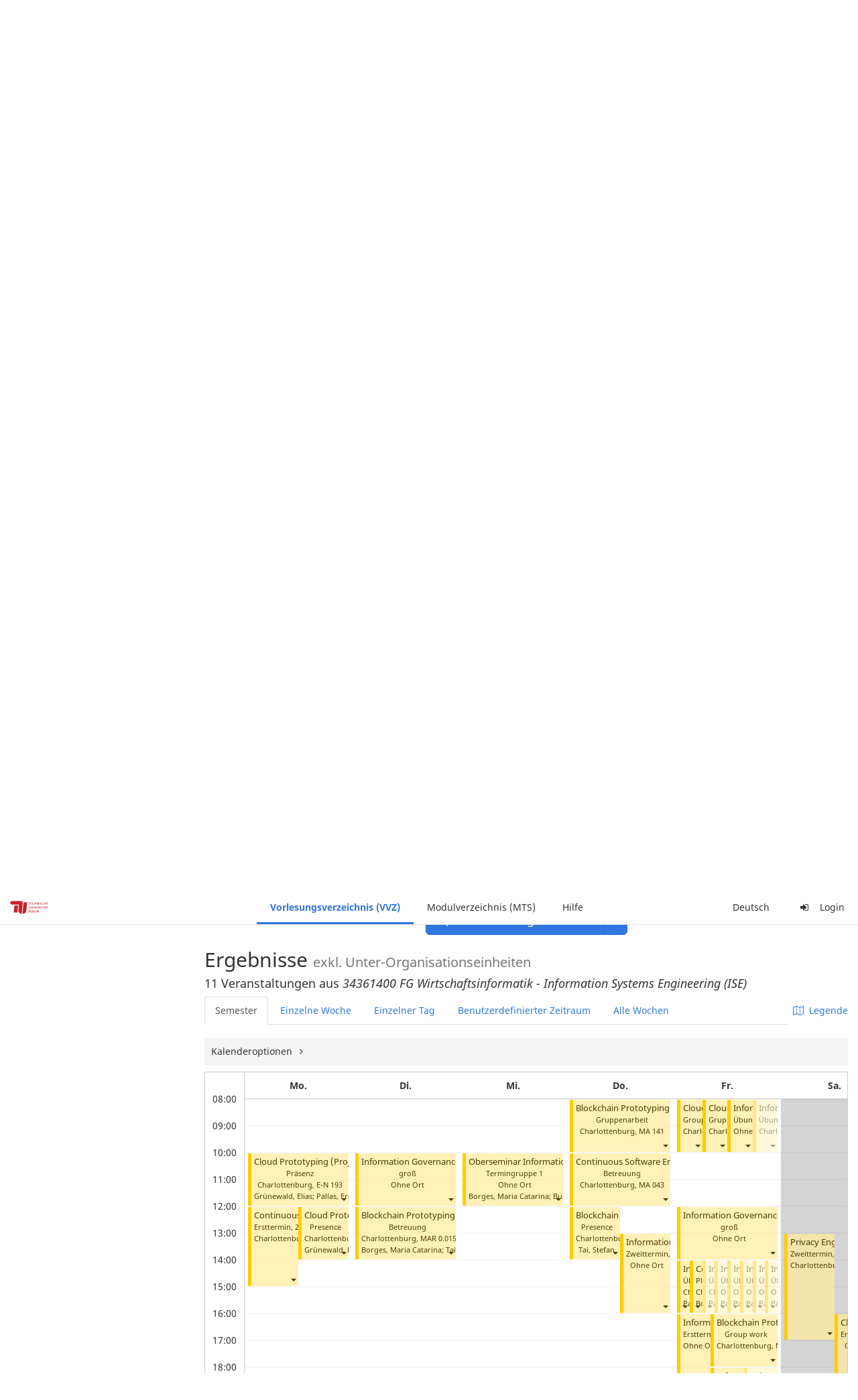

--- FILE ---
content_type: text/html;charset=utf-8
request_url: https://moseskonto.tu-berlin.de/moses/verzeichnis/veranstaltungen/organisationseinheit.html?semester=67&oe=223&search=true&calendarTab=SEMESTER&dateforweek=2021-12-10
body_size: 38239
content:
<!DOCTYPE html>
<html xmlns="http://www.w3.org/1999/xhtml" lang="de"><head id="j_idt24">
        <meta charset="utf-8" />
        <meta http-equiv="Content-Type" content="text/html; charset=UTF-8" />
        <meta http-equiv="X-UA-Compatible" content="IE=edge" />

        <meta id="mosesMeta" data-server_url="https://moseskonto.tu-berlin.de/moses" />
        <script type="text/javascript">
            const { server_url } = document.getElementById("mosesMeta").dataset
            window.serverUrl = server_url /*_*/

            /*_*/
            window.getResourceRootPath = (match, idx, string) => {
                // replace '/@resource/' with:
                return window.serverUrl + "/javax.faces.resource/"
            }

            async function writeClipboard (elemSelector) {
                const elem = document.querySelector(elemSelector)
                if (!elem) {
                    console.error("element $(\"", elemSelector, "\") not found!", alert("⚠ Fehler"))
                } else if (await writeClipboardText(elem.value || elem.textContent)) !elem.select || elem.select()
            }

            async function writeClipboardText (text) {
                try {
                    await navigator.clipboard.writeText(text)
                    return true
                } catch (error) {
                    prompt("⚠ Fehler: Text konnte nicht kopiert werden!", text)
                    console.error("failed to write to clipboard!", error.message)
                }
            }
        </script>
        <noscript>
            <meta http-equiv="refresh" content="0;url=https://moseskonto.tu-berlin.de/moses/error/noscript.html" />
        </noscript><link type="text/css" rel="stylesheet" href="/moses/javax.faces.resource/theme.css.html;jsessionid=UTjsH83kVG5VFoI1M6S9L7_cosRyAswzEfXKOafb.moseskonto?ln=primefaces-bootstrap&amp;v=12.0.0&amp;e=12.0.0" /><link type="text/css" rel="stylesheet" href="/moses/javax.faces.resource/primeicons/primeicons.css.html;jsessionid=UTjsH83kVG5VFoI1M6S9L7_cosRyAswzEfXKOafb.moseskonto?ln=primefaces&amp;v=12.0.0&amp;e=12.0.0" /><script type="text/javascript" src="/moses/javax.faces.resource/jsf.js.html;jsessionid=UTjsH83kVG5VFoI1M6S9L7_cosRyAswzEfXKOafb.moseskonto?ln=javax.faces&amp;stage=Development"></script><script type="text/javascript" src="/moses/javax.faces.resource/omnifaces.js.html;jsessionid=UTjsH83kVG5VFoI1M6S9L7_cosRyAswzEfXKOafb.moseskonto?ln=omnifaces&amp;v=3.14.1"></script><link type="text/css" rel="stylesheet" href="/moses/javax.faces.resource/components.css.html;jsessionid=UTjsH83kVG5VFoI1M6S9L7_cosRyAswzEfXKOafb.moseskonto?ln=primefaces&amp;v=12.0.0&amp;e=12.0.0" /><script type="text/javascript" src="/moses/javax.faces.resource/jquery/jquery.js.html;jsessionid=UTjsH83kVG5VFoI1M6S9L7_cosRyAswzEfXKOafb.moseskonto?ln=primefaces&amp;v=12.0.0&amp;e=12.0.0"></script><script type="text/javascript" src="/moses/javax.faces.resource/jquery/jquery-plugins.js.html;jsessionid=UTjsH83kVG5VFoI1M6S9L7_cosRyAswzEfXKOafb.moseskonto?ln=primefaces&amp;v=12.0.0&amp;e=12.0.0"></script><script type="text/javascript" src="/moses/javax.faces.resource/core.js.html;jsessionid=UTjsH83kVG5VFoI1M6S9L7_cosRyAswzEfXKOafb.moseskonto?ln=primefaces&amp;v=12.0.0&amp;e=12.0.0"></script><script type="text/javascript" src="/moses/javax.faces.resource/components.js.html;jsessionid=UTjsH83kVG5VFoI1M6S9L7_cosRyAswzEfXKOafb.moseskonto?ln=primefaces&amp;v=12.0.0&amp;e=12.0.0"></script><link type="text/css" rel="stylesheet" href="/moses/javax.faces.resource/toggleswitch/toggleswitch.css.html;jsessionid=UTjsH83kVG5VFoI1M6S9L7_cosRyAswzEfXKOafb.moseskonto?ln=primefaces&amp;v=12.0.0&amp;e=12.0.0" /><script type="text/javascript" src="/moses/javax.faces.resource/toggleswitch/toggleswitch.js.html;jsessionid=UTjsH83kVG5VFoI1M6S9L7_cosRyAswzEfXKOafb.moseskonto?ln=primefaces&amp;v=12.0.0&amp;e=12.0.0"></script><script type="text/javascript" src="/moses/javax.faces.resource/touch/touchswipe.js.html;jsessionid=UTjsH83kVG5VFoI1M6S9L7_cosRyAswzEfXKOafb.moseskonto?ln=primefaces&amp;v=12.0.0&amp;e=12.0.0"></script><link type="text/css" rel="stylesheet" href="/moses/javax.faces.resource/texteditor/texteditor.css.html;jsessionid=UTjsH83kVG5VFoI1M6S9L7_cosRyAswzEfXKOafb.moseskonto?ln=primefaces&amp;v=12.0.0&amp;e=12.0.0" /><script type="text/javascript" src="/moses/javax.faces.resource/texteditor/texteditor.js.html;jsessionid=UTjsH83kVG5VFoI1M6S9L7_cosRyAswzEfXKOafb.moseskonto?ln=primefaces&amp;v=12.0.0&amp;e=12.0.0"></script><script type="text/javascript" src="/moses/javax.faces.resource/filedownload/filedownload.js.html;jsessionid=UTjsH83kVG5VFoI1M6S9L7_cosRyAswzEfXKOafb.moseskonto?ln=primefaces&amp;v=12.0.0&amp;e=12.0.0"></script><script type="text/javascript" src="/moses/javax.faces.resource/shared.js.html;jsessionid=UTjsH83kVG5VFoI1M6S9L7_cosRyAswzEfXKOafb.moseskonto?ln=dist"></script><script type="text/javascript" src="/moses/javax.faces.resource/style.js.html;jsessionid=UTjsH83kVG5VFoI1M6S9L7_cosRyAswzEfXKOafb.moseskonto?ln=dist"></script><script type="text/javascript" src="/moses/javax.faces.resource/main.js.html;jsessionid=UTjsH83kVG5VFoI1M6S9L7_cosRyAswzEfXKOafb.moseskonto?ln=dist"></script><script type="text/javascript" src="/moses/javax.faces.resource/bootstrap.min.js.html;jsessionid=UTjsH83kVG5VFoI1M6S9L7_cosRyAswzEfXKOafb.moseskonto?ln=js"></script><script type="text/javascript" src="/moses/javax.faces.resource/primefaces-locale.min.js.html;jsessionid=UTjsH83kVG5VFoI1M6S9L7_cosRyAswzEfXKOafb.moseskonto?ln=js"></script><script type="text/javascript" src="/moses/javax.faces.resource/html2pdf.min.js.html;jsessionid=UTjsH83kVG5VFoI1M6S9L7_cosRyAswzEfXKOafb.moseskonto?ln=js"></script><script type="text/javascript">if(window.PrimeFaces){PrimeFaces.settings.locale='de';PrimeFaces.settings.viewId='/verzeichnis/veranstaltungen/organisationseinheit.xhtml';PrimeFaces.settings.contextPath='/moses';PrimeFaces.settings.cookiesSecure=false;PrimeFaces.settings.projectStage='Development';}</script>

    <title>Moses - 
        Ansicht nach Organisationseinheit
    </title>

    
    <link rel="apple-touch-icon" href="/moses/docs/images/favicon/apple-touch-icon.png" sizes="180x180" />
    <link rel="icon" type="image/png" href="/moses/docs/images/favicon/favicon-32x32.png" sizes="32x32" />
    <link rel="icon" type="image/png" href="/moses/docs/images/favicon/favicon-16x16.png" sizes="16x16" />
    
    <link crossorigin="use-credentials" rel="manifest" href="/moses/docs/images/favicon/manifest.json" />
    <link rel="mask-icon" href="/moses/docs/images/favicon/safari-pinned-tab.svg" color="#5bbad5" />
    <link rel="shortcut icon" href="/moses/docs/images/favicon/favicon.ico" />
    <meta name="msapplication-config" content="/moses/docs/images/favicon/browserconfig.xml" />

    <meta name="theme-color" content="#2F76DF" />
        <meta name="viewport" content="width=device-width, initial-scale=1" /></head><body>

    <script>
        // Prevent Safari's bfcache:
        // Even-tough all imaginable http response headers that prevent caching are set, Safari still does not reload
        // the page when the browser's back button was used. These stale pages will then result in an immediate timeout
        // exception since Jakarta Faces has discarded the servlet already. The only way to prevent this is to
        // immediately reload the page.
        window.addEventListener("pageshow", function (event) {
            if (event.persisted) {
                window.location.reload()
            }
        })
    </script>
<form id="defaultMessageForm" name="defaultMessageForm" method="post" action="/moses/verzeichnis/veranstaltungen/organisationseinheit.html;jsessionid=UTjsH83kVG5VFoI1M6S9L7_cosRyAswzEfXKOafb.moseskonto?jfwid=UTjsH83kVG5VFoI1M6S9L7_cosRyAswzEfXKOafb:0" enctype="application/x-www-form-urlencoded">
<input type="hidden" name="defaultMessageForm" value="defaultMessageForm" />
<div id="defaultMessageForm:defaultMessage">
        <div class="container moses-growl ">

        </div></div><input type="hidden" name="javax.faces.ViewState" id="j_id1:javax.faces.ViewState:0" value="1457875148075494381:3611417056704621939" autocomplete="off" /><input type="hidden" name="javax.faces.ClientWindow" id="j_id1:javax.faces.ClientWindow:0" value="UTjsH83kVG5VFoI1M6S9L7_cosRyAswzEfXKOafb:0" autocomplete="off" />
</form>
<form id="confirmDialogForm" name="confirmDialogForm" method="post" action="/moses/verzeichnis/veranstaltungen/organisationseinheit.html;jsessionid=UTjsH83kVG5VFoI1M6S9L7_cosRyAswzEfXKOafb.moseskonto?jfwid=UTjsH83kVG5VFoI1M6S9L7_cosRyAswzEfXKOafb:0" enctype="application/x-www-form-urlencoded">
<input type="hidden" name="confirmDialogForm" value="confirmDialogForm" />
<div class="modal modal-confirm fade" tabindex="-1" role="dialog"><div class="modal-dialog"><div class="modal-content"><div class="modal-header"><button type="button" class="close" data-dismiss="modal" aria-label="Abbrechen"><span aria-hidden="aria-hidden" class="fa fa-fw fa-close"></span></button><h4 class="modal-title"><span class="modal-confirm-icon fa fa-fw fa-space fa-warning"></span><span class="modal-confirm-title">Bestätigung</span></h4></div><div class="modal-body"><p class="modal-confirm-message">Sind Sie sich sicher?</p></div><div class="modal-footer"><button type="button" class="btn btn-default modal-confirm-cancel" data-dismiss="modal"><span class="fa fa-space fa-times"></span><span>Abbrechen</span></button><button type="button" class="btn btn-danger modal-confirm-ok" data-dismiss="modal"><span class="fa fa-space fa-check"></span><span>OK</span></button></div></div></div></div><input type="hidden" name="javax.faces.ViewState" id="j_id1:javax.faces.ViewState:1" value="1457875148075494381:3611417056704621939" autocomplete="off" /><input type="hidden" name="javax.faces.ClientWindow" id="j_id1:javax.faces.ClientWindow:1" value="UTjsH83kVG5VFoI1M6S9L7_cosRyAswzEfXKOafb:0" autocomplete="off" />
</form>
<form id="popupNotificationForm" name="popupNotificationForm" method="post" action="/moses/verzeichnis/veranstaltungen/organisationseinheit.html;jsessionid=UTjsH83kVG5VFoI1M6S9L7_cosRyAswzEfXKOafb.moseskonto?jfwid=UTjsH83kVG5VFoI1M6S9L7_cosRyAswzEfXKOafb:0" enctype="application/x-www-form-urlencoded">
<input type="hidden" name="popupNotificationForm" value="popupNotificationForm" />
<div id="popupNotificationForm:j_idt53" class="modal " aria-hidden="aria-hidden" tabindex="-1" role="dialog"><input id="popupNotificationForm:j_idt53_input" name="popupNotificationForm:j_idt53_input" hidden="true" value="ACCEPTED" onchange="Moses.Component.Modal.update('popupNotificationForm:j_idt53', event)" /><input id="popupNotificationForm:j_idt53_top" name="popupNotificationForm:j_idt53_top" hidden="true" value="" /><input id="popupNotificationForm:j_idt53_left" name="popupNotificationForm:j_idt53_left" hidden="true" value="" /><input id="popupNotificationForm:j_idt53_width" name="popupNotificationForm:j_idt53_width" hidden="true" value="" /><input id="popupNotificationForm:j_idt53_height" name="popupNotificationForm:j_idt53_height" hidden="true" value="" /><div class="modal-dialog modal-md"><div class="modal-content"><div class="modal-header"><button type="button" class="close btn" onclick="Moses.Component.Modal.decline('popupNotificationForm:j_idt53', event)" aria-label="Abbrechen"><span aria-hidden="aria-hidden" class="ic-close-big"></span></button><h4 class="modal-title"></h4></div><div class="modal-body"></div></div></div><script>Moses.Component.Modal.restore('popupNotificationForm:j_idt53', {'backdrop':'true','keyboard':true,'draggable':false,'dragged':false,'styleTop':'','styleLeft':'','resizable':false,'resized':false,'styleWidth':'','styleHeight':'','collapse':false,'show':false})</script></div><input type="hidden" name="javax.faces.ViewState" id="j_id1:javax.faces.ViewState:2" value="1457875148075494381:3611417056704621939" autocomplete="off" /><input type="hidden" name="javax.faces.ClientWindow" id="j_id1:javax.faces.ClientWindow:2" value="UTjsH83kVG5VFoI1M6S9L7_cosRyAswzEfXKOafb:0" autocomplete="off" />
</form>


    <div id="loading-indicator"></div>

    <header id="header">
        <a href="https://moseskonto.tu-berlin.de/moses/index.html" id="header-logo">
            <img src="/moses/docs/images/template/university-logo.svg" alt="Technische Universität Berlin Logo" />
        </a>

        <nav id="nav-top"></nav>
    </header>

    <div id="header-border"></div>


    <aside id="aside">
        <nav id="nav-aside"></nav>
    </aside>

    <main id="content" class="container-fluid"><div id="page-title" class="page-header">

            <ol class="breadcrumb">
                    <li><a href="https://moseskonto.tu-berlin.de/moses/verzeichnis/index.html">Vorlesungsverzeichnis (VVZ)</a>
                    </li>
                    <li><a href="https://moseskonto.tu-berlin.de/moses/verzeichnis/veranstaltungen/index.html">Veranstaltungssuche</a>
                    </li>
                    <li><a href=";jsessionid=UTjsH83kVG5VFoI1M6S9L7_cosRyAswzEfXKOafb.moseskonto#">Nach Organisationseinheit</a>
                    </li>
            </ol>

            <h1>
        Ansicht nach Organisationseinheit
    
            </h1></div>
<form id="main-form" name="main-form" method="post" action="/moses/verzeichnis/veranstaltungen/organisationseinheit.html;jsessionid=UTjsH83kVG5VFoI1M6S9L7_cosRyAswzEfXKOafb.moseskonto?jfwid=UTjsH83kVG5VFoI1M6S9L7_cosRyAswzEfXKOafb:0" enctype="application/x-www-form-urlencoded">
<input type="hidden" name="main-form" value="main-form" />
<div>
            <div class="row">
                <div class="col-md-6"><div id="main-form:j_idt79:semester-picker:semester-repeat" style="width: 100%; overflow-x: auto;"><div>
                <label>Semester</label><br />
                <div class="form-group btn-group"><div id="main-form:j_idt79:semester-picker:j_idt84" class="btn-group null" data-testid="semester-picker-select-one-button"><div class="btn btn-default active" tabindex="0" title=""><input id="main-form:j_idt79:semester-picker:j_idt84:0" name="main-form:j_idt79:semester-picker:j_idt84" type="radio" value="67" class="ui-helper-hidden-accessible" tabindex="-1" checked="checked" aria-required="true" />WiSe 2021/22</div><div class="btn btn-default" tabindex="0" title=""><input id="main-form:j_idt79:semester-picker:j_idt84:1" name="main-form:j_idt79:semester-picker:j_idt84" type="radio" value="74" class="ui-helper-hidden-accessible" tabindex="-1" aria-required="true" />SoSe 2025</div><div class="btn btn-default" tabindex="0" title=""><input id="main-form:j_idt79:semester-picker:j_idt84:2" name="main-form:j_idt79:semester-picker:j_idt84" type="radio" value="75" class="ui-helper-hidden-accessible" tabindex="-1" aria-required="true" />WiSe 2025/26</div><div class="btn btn-default disabled ui-state-disabled" tabindex="0" title="Verfügbar ab 01.03.2026"><input id="main-form:j_idt79:semester-picker:j_idt84:3" name="main-form:j_idt79:semester-picker:j_idt84" type="radio" value="76" class="ui-helper-hidden-accessible" tabindex="-1" aria-required="true" />SoSe 2026</div></div><script id="main-form:j_idt79:semester-picker:j_idt84_s" type="text/javascript">$(function(){PrimeFaces.cw("SelectOneButton","widget_main_form_j_idt79_semester_picker_j_idt84",{id:"main-form:j_idt79:semester-picker:j_idt84",behaviors:{change:function(ext,event) {PrimeFaces.ab({s:"main-form:j_idt79:semester-picker:j_idt84",e:"change",f:"main-form",p:"main-form:j_idt79:semester-picker:j_idt84",u:"main-form main-form:j_idt79:szenario-predicate main-form:j_idt79:semester-picker:semester-repeat"},ext);}}});});</script><a id="main-form:j_idt79:semester-picker:j_idt86" href="#" class="ui-commandlink ui-widget btn btn-default" onclick="PrimeFaces.ab({s:&quot;main-form:j_idt79:semester-picker:j_idt86&quot;,f:&quot;main-form&quot;,p:&quot;main-form:j_idt79:semester-picker:j_idt86&quot;,u:&quot;main-form:j_idt79:semester-picker:semester-repeat&quot;,ps:true});return false;" data-testid="semester-picker-expand-button"><i>Mehr...</i>
                    </a><script id="main-form:j_idt79:semester-picker:j_idt86_s" type="text/javascript">$(function(){PrimeFaces.cw("CommandLink","widget_main_form_j_idt79_semester_picker_j_idt86",{id:"main-form:j_idt79:semester-picker:j_idt86"});});</script>
                </div></div></div>
                </div>

                <div class="col-md-6">
                </div>
            </div>

            
            <script type="text/javascript">
                $(document).on('click', '.dropdown-menu', function (e) {
                    e.stopPropagation();
                });
            </script>

            
            <div id="extended-options-wrapper" data-testid="calendar-view-base-extended-options-wrapper">
                <div class="row">
                    <div class="col-md-6"><div class="form-group"><a id="main-form:j_idt79:btn-interval-predicate" href="#" class="ui-commandlink ui-widget" onclick="PrimeFaces.ab({s:&quot;main-form:j_idt79:btn-interval-predicate&quot;,f:&quot;main-form&quot;,p:&quot;main-form:j_idt79:btn-interval-predicate&quot;,u:&quot;main-form main-form:j_idt79:btn-interval-predicate main-form:j_idt79:semester-picker main-form:j_idt79:interval-selection&quot;,ps:true});return false;" data-testid="btn-interval-predicate"><span class="fa fam-uncollapse fa-space"></span>  <span> Genauen Zeitraum angeben </span> 
                            </a><script id="main-form:j_idt79:btn-interval-predicate_s" type="text/javascript">$(function(){PrimeFaces.cw("CommandLink","widget_main_form_j_idt79_btn_interval_predicate",{id:"main-form:j_idt79:btn-interval-predicate"});});</script></div>
                    </div>
                </div><div id="main-form:j_idt79:interval-selection" data-testid="calendar-view-base-interval-selection"></div>
                    <div class="row">
                        <div class="col-md-6">
                            <div class="form-group"><a id="main-form:j_idt79:btn-extended" href="#" class="ui-commandlink ui-widget" onclick="PrimeFaces.ab({s:&quot;main-form:j_idt79:btn-extended&quot;,f:&quot;main-form&quot;,p:&quot;main-form:j_idt79:btn-extended&quot;,u:&quot;main-form main-form:j_idt79:btn-extended main-form:j_idt79:extended&quot;,ps:true});return false;" data-testid="btn-extended"><span class="fa fam-uncollapse fa-space"></span>  Erweiterte Optionen
                                </a><script id="main-form:j_idt79:btn-extended_s" type="text/javascript">$(function(){PrimeFaces.cw("CommandLink","widget_main_form_j_idt79_btn_extended",{id:"main-form:j_idt79:btn-extended"});});</script>
                            </div>
                        </div>
                    </div><div id="main-form:j_idt79:extended"></div>
            </div></div><div id="main-form:j_idt79:view-base-raum-aendern-modal"></div><div id="main-form:j_idt79:view-base-dozierende-modal"></div><div id="main-form:j_idt79:view-base-delete-modal"></div><div id="main-form:j_idt79:view-base-kommentar-modal"></div><div id="main-form:j_idt79:view-base-buchung-lve-modal"></div><div id="main-form:j_idt79:view-base-buchung-notiz-modal"></div><div id="main-form:j_idt79:view-base-label-modal"></div><div id="main-form:j_idt79:view-base-curriculum-conflicts-modal"></div><div id="main-form:j_idt79:view-base-cal-export-modal"></div><div id="main-form:j_idt79:view-base-pvhinweis-modal"><div id="main-form:j_idt79:hinweis-modal:hinweis-modal" class="modal " tabindex="-1" role="dialog"><input id="main-form:j_idt79:hinweis-modal:hinweis-modal_input" name="main-form:j_idt79:hinweis-modal:hinweis-modal_input" hidden="true" onchange="Moses.Component.Modal.update('main-form:j_idt79:hinweis-modal:hinweis-modal', event)" /><input id="main-form:j_idt79:hinweis-modal:hinweis-modal_top" name="main-form:j_idt79:hinweis-modal:hinweis-modal_top" hidden="true" value="" /><input id="main-form:j_idt79:hinweis-modal:hinweis-modal_left" name="main-form:j_idt79:hinweis-modal:hinweis-modal_left" hidden="true" value="" /><input id="main-form:j_idt79:hinweis-modal:hinweis-modal_width" name="main-form:j_idt79:hinweis-modal:hinweis-modal_width" hidden="true" value="" /><input id="main-form:j_idt79:hinweis-modal:hinweis-modal_height" name="main-form:j_idt79:hinweis-modal:hinweis-modal_height" hidden="true" value="" /><div class="modal-dialog modal-fullscreen"><div class="modal-content"><div class="modal-header"><button type="button" class="close btn" onclick="Moses.Component.Modal.decline('main-form:j_idt79:hinweis-modal:hinweis-modal', event)" aria-label="Abbrechen"><span aria-hidden="aria-hidden" class="ic-close-big"></span></button><h4 class="modal-title">Wichtiger Hinweis zur Anmeldung</h4></div><div class="modal-body">

            <div class="form-group">Bitte beachten Sie: Einige der von Ihnen hinzugefügten Veranstaltungen sind Teil eines Platzvergabeverfahrens und daher teilnahmebeschränkt. Nachfolgend finden Sie eine Übersicht der betroffenen Veranstaltungen und der zugehörigen Wahlen:

                <div class="gutter-v-3"></div>

            </div></div><div class="modal-footer"><a id="main-form:j_idt79:hinweis-modal:j_idt5065" href="#" class="ui-commandlink ui-widget btn btn-default" onclick="PrimeFaces.ab({s:&quot;main-form:j_idt79:hinweis-modal:j_idt5065&quot;,f:&quot;main-form&quot;,p:&quot;main-form:j_idt79:hinweis-modal:j_idt5065&quot;,u:&quot;main-form&quot;,ps:true});return false;"><span class="ic-cancel-big ic-space-r"></span>OK
                </a><script id="main-form:j_idt79:hinweis-modal:j_idt5065_s" type="text/javascript">$(function(){PrimeFaces.cw("CommandLink","widget_main_form_j_idt79_hinweis_modal_j_idt5065",{id:"main-form:j_idt79:hinweis-modal:j_idt5065"});});</script></div></div></div><script>Moses.Component.Modal.restore('main-form:j_idt79:hinweis-modal:hinweis-modal', {'backdrop':'true','keyboard':true,'draggable':false,'dragged':false,'styleTop':'','styleLeft':'','resizable':false,'resized':false,'styleWidth':'','styleHeight':'','collapse':false,'show':false})</script></div></div>
            <hr /><div id="main-form:autocomplete-oe" class="form-group">
                <label>Organisationseinheiten</label><div id="main-form:j_idt5069" class="ui-autocomplete ui-autocomplete-multiple form-control"><ul class="ui-autocomplete-multiple-container ui-widget ui-inputfield ui-state-default ui-corner-all"><li data-token-value="223" class="ui-autocomplete-token ui-state-active ui-corner-all"><span class="ui-autocomplete-token-label">↳         34361400 FG Wirtschaftsinformatik - Information Systems Engineering (ISE)</span><span class="ui-autocomplete-token-icon ui-icon ui-icon-close"></span></li><li class="ui-autocomplete-input-token"><input type="text" id="main-form:j_idt5069_input" name="main-form:j_idt5069_input" autocomplete="off" placeholder="Nach Organisationseinheiten suchen..." /></li></ul><span id="main-form:j_idt5069_panel" class="ui-autocomplete-panel ui-widget-content ui-corner-all ui-helper-hidden ui-shadow ui-input-overlay" role="listbox" tabindex="-1"></span><select id="main-form:j_idt5069_hinput" name="main-form:j_idt5069_hinput" multiple="multiple" class="ui-helper-hidden-accessible" tabindex="-1" aria-hidden="true"><option value="223" selected="selected"></option></select></div><script id="main-form:j_idt5069_s" type="text/javascript">$(function(){PrimeFaces.cw("AutoComplete","widget_main_form_j_idt5069",{id:"main-form:j_idt5069",delay:300,multiple:true,appendTo:"@(body)",unique:true,queryMode:"server",moreText:"...",hasFooter:false,behaviors:{itemSelect:function(ext,event) {PrimeFaces.ab({s:"main-form:j_idt5069",e:"itemSelect",f:"main-form",p:"main-form:j_idt5069",u:"main-form"},ext);},itemUnselect:function(ext,event) {PrimeFaces.ab({s:"main-form:j_idt5069",e:"itemUnselect",f:"main-form",p:"main-form:j_idt5069",u:"main-form"},ext);}}});});</script></div>

            <p>
                Alternativ zum Suchfeld, können Sie auch hier Organisationseinheiten auswählen. Mehrere Organisationseinheiten können gemeinsam betrachtet werden, wenn Sie mit gedrückter Ctrl- bzw. Cmd-Taste öfters klicken oder die erste sowie letzte Zeile mit der Umschalt- bzw. Shift-Taste markieren.
            </p><div id="main-form:oe-tree-search" style="overflow-x: auto;"><div id="main-form:j_idt5071" class="ui-tree ui-widget ui-widget-content ui-corner-all" role="tree" aria-multiselectable="true" style="border: 0px solid !important; width: 100%; margin-bottom: 20px;"><ul tabindex="0" class="ui-tree-container"><li id="main-form:j_idt5071:0" data-rowkey="0" data-nodetype="default" class="ui-treenode-unselected ui-treenode ui-treenode-parent"><div class="ui-treenode-content ui-tree-selectable" role="treeitem" tabindex="-1" aria-expanded="true" aria-selected="false"><span class="ui-tree-toggler ui-icon ui-icon-triangle-1-s"></span><span></span><span class="ui-treenode-label ui-corner-all">
                    <span>
                        Technische Universität Berlin
                    </span></span></div><ul class="ui-treenode-children" role="group"><li id="main-form:j_idt5071:0_0" data-rowkey="0_0" data-nodetype="default" class="ui-treenode-unselected ui-treenode ui-treenode-leaf"><div class="ui-treenode-content ui-tree-selectable" role="treeitem" tabindex="-1" aria-expanded="false" aria-selected="false"><span class="ui-treenode-leaf-icon"></span><span></span><span class="ui-treenode-label ui-corner-all">
                    <span>
                        Fachtechnik
                    </span></span></div><ul class="ui-treenode-children" role="group" style="display:none"></ul></li><li id="main-form:j_idt5071:0_1" data-rowkey="0_1" data-nodetype="default" class="ui-treenode-unselected ui-treenode ui-treenode-parent"><div class="ui-treenode-content ui-tree-selectable" role="treeitem" tabindex="-1" aria-expanded="false" aria-selected="false"><span class="ui-tree-toggler ui-icon ui-icon-triangle-1-e"></span><span></span><span class="ui-treenode-label ui-corner-all">
                    <span>
                        Fakultät I
                    </span></span></div><ul class="ui-treenode-children" role="group" style="display:none"><li id="main-form:j_idt5071:0_1_0" data-rowkey="0_1_0" data-nodetype="default" class="ui-treenode-unselected ui-treenode ui-treenode-leaf"><div class="ui-treenode-content ui-tree-selectable" role="treeitem" tabindex="-1" aria-expanded="false" aria-selected="false"><span class="ui-treenode-leaf-icon"></span><span></span><span class="ui-treenode-label ui-corner-all">
                    <span>
                        31211000 Fakultäts-Service-Center (FSC)
                    </span></span></div><ul class="ui-treenode-children" role="group" style="display:none"></ul></li><li id="main-form:j_idt5071:0_1_1" data-rowkey="0_1_1" data-nodetype="default" class="ui-treenode-unselected ui-treenode ui-treenode-leaf"><div class="ui-treenode-content ui-tree-selectable" role="treeitem" tabindex="-1" aria-expanded="false" aria-selected="false"><span class="ui-treenode-leaf-icon"></span><span></span><span class="ui-treenode-label ui-corner-all">
                    <span>
                        Fakultätsverwaltung Fak.I
                    </span></span></div><ul class="ui-treenode-children" role="group" style="display:none"></ul></li><li id="main-form:j_idt5071:0_1_2" data-rowkey="0_1_2" data-nodetype="default" class="ui-treenode-unselected ui-treenode ui-treenode-parent"><div class="ui-treenode-content ui-tree-selectable" role="treeitem" tabindex="-1" aria-expanded="false" aria-selected="false"><span class="ui-tree-toggler ui-icon ui-icon-triangle-1-e"></span><span></span><span class="ui-treenode-label ui-corner-all">
                    <span>
                        Institut für Berufliche Bildung und Arbeitslehre (IBBA)
                    </span></span></div><ul class="ui-treenode-children" role="group" style="display:none"><li id="main-form:j_idt5071:0_1_2_0" data-rowkey="0_1_2_0" data-nodetype="default" class="ui-treenode-unselected ui-treenode ui-treenode-leaf"><div class="ui-treenode-content ui-tree-selectable" role="treeitem" tabindex="-1" aria-expanded="false" aria-selected="false"><span class="ui-treenode-leaf-icon"></span><span></span><span class="ui-treenode-label ui-corner-all">
                    <span>
                        31361200 FG Fachdidaktik Elektro-, Fahrzeug-, Informations-, Medien- und Metalltechnik
                    </span></span></div><ul class="ui-treenode-children" role="group" style="display:none"></ul></li><li id="main-form:j_idt5071:0_1_2_1" data-rowkey="0_1_2_1" data-nodetype="default" class="ui-treenode-unselected ui-treenode ui-treenode-leaf"><div class="ui-treenode-content ui-tree-selectable" role="treeitem" tabindex="-1" aria-expanded="false" aria-selected="false"><span class="ui-treenode-leaf-icon"></span><span></span><span class="ui-treenode-label ui-corner-all">
                    <span>
                        31361300 FG Fachdidaktik der beruflichen Fachrichtungen Bautechnik, Vermessungstechnik und Landschaftsgestaltung
                    </span></span></div><ul class="ui-treenode-children" role="group" style="display:none"></ul></li><li id="main-form:j_idt5071:0_1_2_2" data-rowkey="0_1_2_2" data-nodetype="default" class="ui-treenode-unselected ui-treenode ui-treenode-leaf"><div class="ui-treenode-content ui-tree-selectable" role="treeitem" tabindex="-1" aria-expanded="false" aria-selected="false"><span class="ui-treenode-leaf-icon"></span><span></span><span class="ui-treenode-label ui-corner-all">
                    <span>
                        31361400 FG Arbeitslehre/Technik und Partizipation (ArTe) 
                    </span></span></div><ul class="ui-treenode-children" role="group" style="display:none"></ul></li><li id="main-form:j_idt5071:0_1_2_3" data-rowkey="0_1_2_3" data-nodetype="default" class="ui-treenode-unselected ui-treenode ui-treenode-leaf"><div class="ui-treenode-content ui-tree-selectable" role="treeitem" tabindex="-1" aria-expanded="false" aria-selected="false"><span class="ui-treenode-leaf-icon"></span><span></span><span class="ui-treenode-label ui-corner-all">
                    <span>
                        31361500 FG Fachdidaktik Arbeitslehre (ALFA)
                    </span></span></div><ul class="ui-treenode-children" role="group" style="display:none"></ul></li><li id="main-form:j_idt5071:0_1_2_4" data-rowkey="0_1_2_4" data-nodetype="default" class="ui-treenode-unselected ui-treenode ui-treenode-leaf"><div class="ui-treenode-content ui-tree-selectable" role="treeitem" tabindex="-1" aria-expanded="false" aria-selected="false"><span class="ui-treenode-leaf-icon"></span><span></span><span class="ui-treenode-label ui-corner-all">
                    <span>
                        31361600 FG Arbeitslehre/Ökonomie und Nachhaltiger Konsum (ALÖNK)
                    </span></span></div><ul class="ui-treenode-children" role="group" style="display:none"></ul></li><li id="main-form:j_idt5071:0_1_2_5" data-rowkey="0_1_2_5" data-nodetype="default" class="ui-treenode-unselected ui-treenode ui-treenode-leaf"><div class="ui-treenode-content ui-tree-selectable" role="treeitem" tabindex="-1" aria-expanded="false" aria-selected="false"><span class="ui-treenode-leaf-icon"></span><span></span><span class="ui-treenode-label ui-corner-all">
                    <span>
                        31361800 FG Bildung für Nachhaltige Ernährung und Lebensmittelwissenschaft (B!NErLe)
                    </span></span></div><ul class="ui-treenode-children" role="group" style="display:none"></ul></li><li id="main-form:j_idt5071:0_1_2_6" data-rowkey="0_1_2_6" data-nodetype="default" class="ui-treenode-unselected ui-treenode ui-treenode-leaf"><div class="ui-treenode-content ui-tree-selectable" role="treeitem" tabindex="-1" aria-expanded="false" aria-selected="false"><span class="ui-treenode-leaf-icon"></span><span></span><span class="ui-treenode-label ui-corner-all">
                    <span>
                        31361820 - pane - Soziale, ökonomische und ökologische Effekte von partizipativer, nachhaltiger Lebensmittelerzeugung (PLN)
                    </span></span></div><ul class="ui-treenode-children" role="group" style="display:none"></ul></li><li id="main-form:j_idt5071:0_1_2_7" data-rowkey="0_1_2_7" data-nodetype="default" class="ui-treenode-unselected ui-treenode ui-treenode-leaf"><div class="ui-treenode-content ui-tree-selectable" role="treeitem" tabindex="-1" aria-expanded="false" aria-selected="false"><span class="ui-treenode-leaf-icon"></span><span></span><span class="ui-treenode-label ui-corner-all">
                    <span>
                        31361900 FG Sozial-ökologische Transformation
                    </span></span></div><ul class="ui-treenode-children" role="group" style="display:none"></ul></li><li id="main-form:j_idt5071:0_1_2_8" data-rowkey="0_1_2_8" data-nodetype="default" class="ui-treenode-unselected ui-treenode ui-treenode-leaf"><div class="ui-treenode-content ui-tree-selectable" role="treeitem" tabindex="-1" aria-expanded="false" aria-selected="false"><span class="ui-treenode-leaf-icon"></span><span></span><span class="ui-treenode-label ui-corner-all">
                    <span>
                        31362000 FG Nachhaltige Mobilität und transdisziplinäre Forschungsmethoden (NaMo)
                    </span></span></div><ul class="ui-treenode-children" role="group" style="display:none"></ul></li></ul></li><li id="main-form:j_idt5071:0_1_3" data-rowkey="0_1_3" data-nodetype="default" class="ui-treenode-unselected ui-treenode ui-treenode-parent"><div class="ui-treenode-content ui-tree-selectable" role="treeitem" tabindex="-1" aria-expanded="false" aria-selected="false"><span class="ui-tree-toggler ui-icon ui-icon-triangle-1-e"></span><span></span><span class="ui-treenode-label ui-corner-all">
                    <span>
                        Institut für Erziehungswissenschaft
                    </span></span></div><ul class="ui-treenode-children" role="group" style="display:none"><li id="main-form:j_idt5071:0_1_3_0" data-rowkey="0_1_3_0" data-nodetype="default" class="ui-treenode-unselected ui-treenode ui-treenode-leaf"><div class="ui-treenode-content ui-tree-selectable" role="treeitem" tabindex="-1" aria-expanded="false" aria-selected="false"><span class="ui-treenode-leaf-icon"></span><span></span><span class="ui-treenode-label ui-corner-all">
                    <span>
                        01341700 FG Erziehungswissenschaft - Schulorganisation
                    </span></span></div><ul class="ui-treenode-children" role="group" style="display:none"></ul></li><li id="main-form:j_idt5071:0_1_3_1" data-rowkey="0_1_3_1" data-nodetype="default" class="ui-treenode-unselected ui-treenode ui-treenode-leaf"><div class="ui-treenode-content ui-tree-selectable" role="treeitem" tabindex="-1" aria-expanded="false" aria-selected="false"><span class="ui-treenode-leaf-icon"></span><span></span><span class="ui-treenode-label ui-corner-all">
                    <span>
                        31341100 FG Erziehungswissenschaft - Interkulturelle Erziehung
                    </span></span></div><ul class="ui-treenode-children" role="group" style="display:none"></ul></li><li id="main-form:j_idt5071:0_1_3_2" data-rowkey="0_1_3_2" data-nodetype="default" class="ui-treenode-unselected ui-treenode ui-treenode-leaf"><div class="ui-treenode-content ui-tree-selectable" role="treeitem" tabindex="-1" aria-expanded="false" aria-selected="false"><span class="ui-treenode-leaf-icon"></span><span></span><span class="ui-treenode-label ui-corner-all">
                    <span>
                        31341200 FG Allgemeine und historische Erziehungswissenschaft mit den Schwerpunkten Technik, Gender und Arbeitswelten
                    </span></span></div><ul class="ui-treenode-children" role="group" style="display:none"></ul></li><li id="main-form:j_idt5071:0_1_3_3" data-rowkey="0_1_3_3" data-nodetype="default" class="ui-treenode-unselected ui-treenode ui-treenode-leaf"><div class="ui-treenode-content ui-tree-selectable" role="treeitem" tabindex="-1" aria-expanded="false" aria-selected="false"><span class="ui-treenode-leaf-icon"></span><span></span><span class="ui-treenode-label ui-corner-all">
                    <span>
                        31341300 FG Pädagogische Psychologie
                    </span></span></div><ul class="ui-treenode-children" role="group" style="display:none"></ul></li><li id="main-form:j_idt5071:0_1_3_4" data-rowkey="0_1_3_4" data-nodetype="default" class="ui-treenode-unselected ui-treenode ui-treenode-leaf"><div class="ui-treenode-content ui-tree-selectable" role="treeitem" tabindex="-1" aria-expanded="false" aria-selected="false"><span class="ui-treenode-leaf-icon"></span><span></span><span class="ui-treenode-label ui-corner-all">
                    <span>
                        31341400 FG Erziehungswissenschaft/Schulpädagogik und Berufspädagogik
                    </span></span></div><ul class="ui-treenode-children" role="group" style="display:none"></ul></li><li id="main-form:j_idt5071:0_1_3_5" data-rowkey="0_1_3_5" data-nodetype="default" class="ui-treenode-unselected ui-treenode ui-treenode-leaf"><div class="ui-treenode-content ui-tree-selectable" role="treeitem" tabindex="-1" aria-expanded="false" aria-selected="false"><span class="ui-treenode-leaf-icon"></span><span></span><span class="ui-treenode-label ui-corner-all">
                    <span>
                        31341500 FG Erziehungswissenschaft - Allgemeine Didaktik
                    </span></span></div><ul class="ui-treenode-children" role="group" style="display:none"></ul></li><li id="main-form:j_idt5071:0_1_3_6" data-rowkey="0_1_3_6" data-nodetype="default" class="ui-treenode-unselected ui-treenode ui-treenode-leaf"><div class="ui-treenode-content ui-tree-selectable" role="treeitem" tabindex="-1" aria-expanded="false" aria-selected="false"><span class="ui-treenode-leaf-icon"></span><span></span><span class="ui-treenode-label ui-corner-all">
                    <span>
                        31341600 FG Hochschulbildung im Kontext von digitalem Wandel und Diversität
                    </span></span></div><ul class="ui-treenode-children" role="group" style="display:none"></ul></li><li id="main-form:j_idt5071:0_1_3_7" data-rowkey="0_1_3_7" data-nodetype="default" class="ui-treenode-unselected ui-treenode ui-treenode-leaf"><div class="ui-treenode-content ui-tree-selectable" role="treeitem" tabindex="-1" aria-expanded="false" aria-selected="false"><span class="ui-treenode-leaf-icon"></span><span></span><span class="ui-treenode-label ui-corner-all">
                    <span>
                        31341700 FG Erziehungswissenschaft - Lehren und Lernen in der Migrationsgesellschaft
                    </span></span></div><ul class="ui-treenode-children" role="group" style="display:none"></ul></li><li id="main-form:j_idt5071:0_1_3_8" data-rowkey="0_1_3_8" data-nodetype="default" class="ui-treenode-unselected ui-treenode ui-treenode-leaf"><div class="ui-treenode-content ui-tree-selectable" role="treeitem" tabindex="-1" aria-expanded="false" aria-selected="false"><span class="ui-treenode-leaf-icon"></span><span></span><span class="ui-treenode-label ui-corner-all">
                    <span>
                        31341800 FG Bildung in der digitalen Welt / Medienbildung
                    </span></span></div><ul class="ui-treenode-children" role="group" style="display:none"></ul></li></ul></li><li id="main-form:j_idt5071:0_1_4" data-rowkey="0_1_4" data-nodetype="default" class="ui-treenode-unselected ui-treenode ui-treenode-parent"><div class="ui-treenode-content ui-tree-selectable" role="treeitem" tabindex="-1" aria-expanded="false" aria-selected="false"><span class="ui-tree-toggler ui-icon ui-icon-triangle-1-e"></span><span></span><span class="ui-treenode-label ui-corner-all">
                    <span>
                        Institut für Gesellschaftwissenschaften und historisch-politische Bildung
                    </span></span></div><ul class="ui-treenode-children" role="group" style="display:none"><li id="main-form:j_idt5071:0_1_4_0" data-rowkey="0_1_4_0" data-nodetype="default" class="ui-treenode-unselected ui-treenode ui-treenode-leaf"><div class="ui-treenode-content ui-tree-selectable" role="treeitem" tabindex="-1" aria-expanded="false" aria-selected="false"><span class="ui-treenode-leaf-icon"></span><span></span><span class="ui-treenode-label ui-corner-all">
                    <span>
                        31331120 FG Politikwissenschaft Schwerpunkt Politische Theorie und Ideengeschichte
                    </span></span></div><ul class="ui-treenode-children" role="group" style="display:none"></ul></li><li id="main-form:j_idt5071:0_1_4_1" data-rowkey="0_1_4_1" data-nodetype="default" class="ui-treenode-unselected ui-treenode ui-treenode-leaf"><div class="ui-treenode-content ui-tree-selectable" role="treeitem" tabindex="-1" aria-expanded="false" aria-selected="false"><span class="ui-treenode-leaf-icon"></span><span></span><span class="ui-treenode-label ui-corner-all">
                    <span>
                        31331500 FG Didaktik der Biologie
                    </span></span></div><ul class="ui-treenode-children" role="group" style="display:none"></ul></li></ul></li><li id="main-form:j_idt5071:0_1_5" data-rowkey="0_1_5" data-nodetype="default" class="ui-treenode-unselected ui-treenode ui-treenode-parent"><div class="ui-treenode-content ui-tree-selectable" role="treeitem" tabindex="-1" aria-expanded="false" aria-selected="false"><span class="ui-tree-toggler ui-icon ui-icon-triangle-1-e"></span><span></span><span class="ui-treenode-label ui-corner-all">
                    <span>
                        Institut für Kunstwissenschaft und Historische Urbanistik
                    </span></span></div><ul class="ui-treenode-children" role="group" style="display:none"><li id="main-form:j_idt5071:0_1_5_0" data-rowkey="0_1_5_0" data-nodetype="default" class="ui-treenode-unselected ui-treenode ui-treenode-leaf"><div class="ui-treenode-content ui-tree-selectable" role="treeitem" tabindex="-1" aria-expanded="false" aria-selected="false"><span class="ui-treenode-leaf-icon"></span><span></span><span class="ui-treenode-label ui-corner-all">
                    <span>
                        31321100 FG Kunstgeschichte der Vormoderne mit dem Schwerpunkt Materialität
                    </span></span></div><ul class="ui-treenode-children" role="group" style="display:none"></ul></li><li id="main-form:j_idt5071:0_1_5_1" data-rowkey="0_1_5_1" data-nodetype="default" class="ui-treenode-unselected ui-treenode ui-treenode-leaf"><div class="ui-treenode-content ui-tree-selectable" role="treeitem" tabindex="-1" aria-expanded="false" aria-selected="false"><span class="ui-treenode-leaf-icon"></span><span></span><span class="ui-treenode-label ui-corner-all">
                    <span>
                        31321600 FG Neuere und Neueste Geschichte, Stadtgeschichte
                    </span></span></div><ul class="ui-treenode-children" role="group" style="display:none"></ul></li><li id="main-form:j_idt5071:0_1_5_2" data-rowkey="0_1_5_2" data-nodetype="default" class="ui-treenode-unselected ui-treenode ui-treenode-leaf"><div class="ui-treenode-content ui-tree-selectable" role="treeitem" tabindex="-1" aria-expanded="false" aria-selected="false"><span class="ui-treenode-leaf-icon"></span><span></span><span class="ui-treenode-label ui-corner-all">
                    <span>
                        31321800 FG Kunstgeschichte der Moderne mit Schwerpunkt Wissenskulturen/Institutionsgeschichte/Kunstgeschichte
                    </span></span></div><ul class="ui-treenode-children" role="group" style="display:none"></ul></li><li id="main-form:j_idt5071:0_1_5_3" data-rowkey="0_1_5_3" data-nodetype="default" class="ui-treenode-unselected ui-treenode ui-treenode-leaf"><div class="ui-treenode-content ui-tree-selectable" role="treeitem" tabindex="-1" aria-expanded="false" aria-selected="false"><span class="ui-treenode-leaf-icon"></span><span></span><span class="ui-treenode-label ui-corner-all">
                    <span>
                        31322200 FG Digitale Provenienzforschung / Digital Provenience
                    </span></span></div><ul class="ui-treenode-children" role="group" style="display:none"></ul></li><li id="main-form:j_idt5071:0_1_5_4" data-rowkey="0_1_5_4" data-nodetype="default" class="ui-treenode-unselected ui-treenode ui-treenode-leaf"><div class="ui-treenode-content ui-tree-selectable" role="treeitem" tabindex="-1" aria-expanded="false" aria-selected="false"><span class="ui-treenode-leaf-icon"></span><span></span><span class="ui-treenode-label ui-corner-all">
                    <span>
                        31324400 FG Kunstgeschichte Ostmitteleuropas mit dem Schwerpunkt Regionen des gemeinsamen Kulturerbes
                    </span></span></div><ul class="ui-treenode-children" role="group" style="display:none"></ul></li></ul></li><li id="main-form:j_idt5071:0_1_6" data-rowkey="0_1_6" data-nodetype="default" class="ui-treenode-unselected ui-treenode ui-treenode-parent"><div class="ui-treenode-content ui-tree-selectable" role="treeitem" tabindex="-1" aria-expanded="false" aria-selected="false"><span class="ui-tree-toggler ui-icon ui-icon-triangle-1-e"></span><span></span><span class="ui-treenode-label ui-corner-all">
                    <span>
                        Institut für Philosophie, Literatur-, Wissenschafts- und Technikgeschichte
                    </span></span></div><ul class="ui-treenode-children" role="group" style="display:none"><li id="main-form:j_idt5071:0_1_6_0" data-rowkey="0_1_6_0" data-nodetype="default" class="ui-treenode-unselected ui-treenode ui-treenode-leaf"><div class="ui-treenode-content ui-tree-selectable" role="treeitem" tabindex="-1" aria-expanded="false" aria-selected="false"><span class="ui-treenode-leaf-icon"></span><span></span><span class="ui-treenode-label ui-corner-all">
                    <span>
                        31311100 FG Philosophie, mit dem Schwerpunkt theoretische Philosophie
                    </span></span></div><ul class="ui-treenode-children" role="group" style="display:none"></ul></li><li id="main-form:j_idt5071:0_1_6_1" data-rowkey="0_1_6_1" data-nodetype="default" class="ui-treenode-unselected ui-treenode ui-treenode-leaf"><div class="ui-treenode-content ui-tree-selectable" role="treeitem" tabindex="-1" aria-expanded="false" aria-selected="false"><span class="ui-treenode-leaf-icon"></span><span></span><span class="ui-treenode-label ui-corner-all">
                    <span>
                        31311200 FG Wissenschaftsgeschichte
                    </span></span></div><ul class="ui-treenode-children" role="group" style="display:none"></ul></li><li id="main-form:j_idt5071:0_1_6_2" data-rowkey="0_1_6_2" data-nodetype="default" class="ui-treenode-unselected ui-treenode ui-treenode-leaf"><div class="ui-treenode-content ui-tree-selectable" role="treeitem" tabindex="-1" aria-expanded="false" aria-selected="false"><span class="ui-treenode-leaf-icon"></span><span></span><span class="ui-treenode-label ui-corner-all">
                    <span>
                        31311300 FG Technikgeschichte
                    </span></span></div><ul class="ui-treenode-children" role="group" style="display:none"></ul></li><li id="main-form:j_idt5071:0_1_6_3" data-rowkey="0_1_6_3" data-nodetype="default" class="ui-treenode-unselected ui-treenode ui-treenode-leaf"><div class="ui-treenode-content ui-tree-selectable" role="treeitem" tabindex="-1" aria-expanded="false" aria-selected="false"><span class="ui-treenode-leaf-icon"></span><span></span><span class="ui-treenode-label ui-corner-all">
                    <span>
                        31311500 FG Philosophie, mit dem Schwerpunkt praktische Philosophie
                    </span></span></div><ul class="ui-treenode-children" role="group" style="display:none"></ul></li><li id="main-form:j_idt5071:0_1_6_4" data-rowkey="0_1_6_4" data-nodetype="default" class="ui-treenode-unselected ui-treenode ui-treenode-leaf"><div class="ui-treenode-content ui-tree-selectable" role="treeitem" tabindex="-1" aria-expanded="false" aria-selected="false"><span class="ui-treenode-leaf-icon"></span><span></span><span class="ui-treenode-label ui-corner-all">
                    <span>
                        31311900 FG Literaturwissenschaft
                    </span></span></div><ul class="ui-treenode-children" role="group" style="display:none"></ul></li><li id="main-form:j_idt5071:0_1_6_5" data-rowkey="0_1_6_5" data-nodetype="default" class="ui-treenode-unselected ui-treenode ui-treenode-leaf"><div class="ui-treenode-content ui-tree-selectable" role="treeitem" tabindex="-1" aria-expanded="false" aria-selected="false"><span class="ui-treenode-leaf-icon"></span><span></span><span class="ui-treenode-label ui-corner-all">
                    <span>
                        31311900 FG Literaturwissenschaft mit dem Schwerpunkt Literatur und Wissenschaft
                    </span></span></div><ul class="ui-treenode-children" role="group" style="display:none"></ul></li><li id="main-form:j_idt5071:0_1_6_6" data-rowkey="0_1_6_6" data-nodetype="default" class="ui-treenode-unselected ui-treenode ui-treenode-leaf"><div class="ui-treenode-content ui-tree-selectable" role="treeitem" tabindex="-1" aria-expanded="false" aria-selected="false"><span class="ui-treenode-leaf-icon"></span><span></span><span class="ui-treenode-label ui-corner-all">
                    <span>
                        31312100 FG Ethik und Technikphilosophie
                    </span></span></div><ul class="ui-treenode-children" role="group" style="display:none"></ul></li><li id="main-form:j_idt5071:0_1_6_7" data-rowkey="0_1_6_7" data-nodetype="default" class="ui-treenode-unselected ui-treenode ui-treenode-leaf"><div class="ui-treenode-content ui-tree-selectable" role="treeitem" tabindex="-1" aria-expanded="false" aria-selected="false"><span class="ui-treenode-leaf-icon"></span><span></span><span class="ui-treenode-label ui-corner-all">
                    <span>
                        31312300 FG Sozialwissenschaftliche Wissenschafts- und Technikforschung
                    </span></span></div><ul class="ui-treenode-children" role="group" style="display:none"></ul></li><li id="main-form:j_idt5071:0_1_6_8" data-rowkey="0_1_6_8" data-nodetype="default" class="ui-treenode-unselected ui-treenode ui-treenode-leaf"><div class="ui-treenode-content ui-tree-selectable" role="treeitem" tabindex="-1" aria-expanded="false" aria-selected="false"><span class="ui-treenode-leaf-icon"></span><span></span><span class="ui-treenode-label ui-corner-all">
                    <span>
                        31312400 FG Philosophie der Kognition
                    </span></span></div><ul class="ui-treenode-children" role="group" style="display:none"></ul></li><li id="main-form:j_idt5071:0_1_6_9" data-rowkey="0_1_6_9" data-nodetype="default" class="ui-treenode-unselected ui-treenode ui-treenode-leaf"><div class="ui-treenode-content ui-tree-selectable" role="treeitem" tabindex="-1" aria-expanded="false" aria-selected="false"><span class="ui-treenode-leaf-icon"></span><span></span><span class="ui-treenode-label ui-corner-all">
                    <span>
                        31319101 Center for Cultural Studies on Science and Technology in China (CCST)
                    </span></span></div><ul class="ui-treenode-children" role="group" style="display:none"></ul></li><li id="main-form:j_idt5071:0_1_6_10" data-rowkey="0_1_6_10" data-nodetype="default" class="ui-treenode-unselected ui-treenode ui-treenode-leaf"><div class="ui-treenode-content ui-tree-selectable" role="treeitem" tabindex="-1" aria-expanded="false" aria-selected="false"><span class="ui-treenode-leaf-icon"></span><span></span><span class="ui-treenode-label ui-corner-all">
                    <span>
                        31319201 FG Open Science
                    </span></span></div><ul class="ui-treenode-children" role="group" style="display:none"></ul></li><li id="main-form:j_idt5071:0_1_6_11" data-rowkey="0_1_6_11" data-nodetype="default" class="ui-treenode-unselected ui-treenode ui-treenode-leaf"><div class="ui-treenode-content ui-tree-selectable" role="treeitem" tabindex="-1" aria-expanded="false" aria-selected="false"><span class="ui-treenode-leaf-icon"></span><span></span><span class="ui-treenode-label ui-corner-all">
                    <span>
                        31319203 FG Geschichte und Philosophie der modernen Naturwissenschaft
                    </span></span></div><ul class="ui-treenode-children" role="group" style="display:none"></ul></li></ul></li><li id="main-form:j_idt5071:0_1_7" data-rowkey="0_1_7" data-nodetype="default" class="ui-treenode-unselected ui-treenode ui-treenode-parent"><div class="ui-treenode-content ui-tree-selectable" role="treeitem" tabindex="-1" aria-expanded="false" aria-selected="false"><span class="ui-tree-toggler ui-icon ui-icon-triangle-1-e"></span><span></span><span class="ui-treenode-label ui-corner-all">
                    <span>
                        Institut für Sprache und Kommunikation
                    </span></span></div><ul class="ui-treenode-children" role="group" style="display:none"><li id="main-form:j_idt5071:0_1_7_0" data-rowkey="0_1_7_0" data-nodetype="default" class="ui-treenode-unselected ui-treenode ui-treenode-leaf"><div class="ui-treenode-content ui-tree-selectable" role="treeitem" tabindex="-1" aria-expanded="false" aria-selected="false"><span class="ui-treenode-leaf-icon"></span><span></span><span class="ui-treenode-label ui-corner-all">
                    <span>
                        01352300 FG Englische Sprache und Literatur
                    </span></span></div><ul class="ui-treenode-children" role="group" style="display:none"></ul></li><li id="main-form:j_idt5071:0_1_7_1" data-rowkey="0_1_7_1" data-nodetype="default" class="ui-treenode-unselected ui-treenode ui-treenode-leaf"><div class="ui-treenode-content ui-tree-selectable" role="treeitem" tabindex="-1" aria-expanded="false" aria-selected="false"><span class="ui-treenode-leaf-icon"></span><span></span><span class="ui-treenode-label ui-corner-all">
                    <span>
                        31351100 FG Kommunikationswissenschaft
                    </span></span></div><ul class="ui-treenode-children" role="group" style="display:none"></ul></li><li id="main-form:j_idt5071:0_1_7_2" data-rowkey="0_1_7_2" data-nodetype="default" class="ui-treenode-unselected ui-treenode ui-treenode-leaf"><div class="ui-treenode-content ui-tree-selectable" role="treeitem" tabindex="-1" aria-expanded="false" aria-selected="false"><span class="ui-treenode-leaf-icon"></span><span></span><span class="ui-treenode-label ui-corner-all">
                    <span>
                        31351200 FG Audiokommunikation (Audio Communication)
                    </span></span></div><ul class="ui-treenode-children" role="group" style="display:none"></ul></li><li id="main-form:j_idt5071:0_1_7_3" data-rowkey="0_1_7_3" data-nodetype="default" class="ui-treenode-unselected ui-treenode ui-treenode-leaf"><div class="ui-treenode-content ui-tree-selectable" role="treeitem" tabindex="-1" aria-expanded="false" aria-selected="false"><span class="ui-treenode-leaf-icon"></span><span></span><span class="ui-treenode-label ui-corner-all">
                    <span>
                        31351500 FG Medienwissenschaft
                    </span></span></div><ul class="ui-treenode-children" role="group" style="display:none"></ul></li><li id="main-form:j_idt5071:0_1_7_4" data-rowkey="0_1_7_4" data-nodetype="default" class="ui-treenode-unselected ui-treenode ui-treenode-leaf"><div class="ui-treenode-content ui-tree-selectable" role="treeitem" tabindex="-1" aria-expanded="false" aria-selected="false"><span class="ui-treenode-leaf-icon"></span><span></span><span class="ui-treenode-label ui-corner-all">
                    <span>
                        31351900 FG Deutsch als Fremd- und Fachsprache
                    </span></span></div><ul class="ui-treenode-children" role="group" style="display:none"></ul></li><li id="main-form:j_idt5071:0_1_7_5" data-rowkey="0_1_7_5" data-nodetype="default" class="ui-treenode-unselected ui-treenode ui-treenode-leaf"><div class="ui-treenode-content ui-tree-selectable" role="treeitem" tabindex="-1" aria-expanded="false" aria-selected="false"><span class="ui-treenode-leaf-icon"></span><span></span><span class="ui-treenode-label ui-corner-all">
                    <span>
                        31352200 FG Allgemeine Linguistik
                    </span></span></div><ul class="ui-treenode-children" role="group" style="display:none"></ul></li></ul></li><li id="main-form:j_idt5071:0_1_8" data-rowkey="0_1_8" data-nodetype="default" class="ui-treenode-unselected ui-treenode ui-treenode-leaf"><div class="ui-treenode-content ui-tree-selectable" role="treeitem" tabindex="-1" aria-expanded="false" aria-selected="false"><span class="ui-treenode-leaf-icon"></span><span></span><span class="ui-treenode-label ui-corner-all">
                    <span>
                        Zentraleinrichtung Moderne Sprachen (ZEMS)
                    </span></span></div><ul class="ui-treenode-children" role="group" style="display:none"></ul></li><li id="main-form:j_idt5071:0_1_9" data-rowkey="0_1_9" data-nodetype="default" class="ui-treenode-unselected ui-treenode ui-treenode-leaf"><div class="ui-treenode-content ui-tree-selectable" role="treeitem" tabindex="-1" aria-expanded="false" aria-selected="false"><span class="ui-treenode-leaf-icon"></span><span></span><span class="ui-treenode-label ui-corner-all">
                    <span>
                        Zentrum für Antisemitismusforschung (ZfA)
                    </span></span></div><ul class="ui-treenode-children" role="group" style="display:none"></ul></li><li id="main-form:j_idt5071:0_1_10" data-rowkey="0_1_10" data-nodetype="default" class="ui-treenode-unselected ui-treenode ui-treenode-parent"><div class="ui-treenode-content ui-tree-selectable" role="treeitem" tabindex="-1" aria-expanded="false" aria-selected="false"><span class="ui-tree-toggler ui-icon ui-icon-triangle-1-e"></span><span></span><span class="ui-treenode-label ui-corner-all">
                    <span>
                        Zentrum für interdisziplinäre Frauen*- und Geschlechterforschung (ZiFG)
                    </span></span></div><ul class="ui-treenode-children" role="group" style="display:none"><li id="main-form:j_idt5071:0_1_10_0" data-rowkey="0_1_10_0" data-nodetype="default" class="ui-treenode-unselected ui-treenode ui-treenode-leaf"><div class="ui-treenode-content ui-tree-selectable" role="treeitem" tabindex="-1" aria-expanded="false" aria-selected="false"><span class="ui-treenode-leaf-icon"></span><span></span><span class="ui-treenode-label ui-corner-all">
                    <span>
                        31521100 FG Interdisziplinäre Frauen*- und Geschlechterforschung (Prof*in Sabine Hark)
                    </span></span></div><ul class="ui-treenode-children" role="group" style="display:none"></ul></li><li id="main-form:j_idt5071:0_1_10_1" data-rowkey="0_1_10_1" data-nodetype="default" class="ui-treenode-unselected ui-treenode ui-treenode-leaf"><div class="ui-treenode-content ui-tree-selectable" role="treeitem" tabindex="-1" aria-expanded="false" aria-selected="false"><span class="ui-treenode-leaf-icon"></span><span></span><span class="ui-treenode-label ui-corner-all">
                    <span>
                        31521200 FG Gender in MINT (Gender STS) (Prof*in Petra Lucht)
                    </span></span></div><ul class="ui-treenode-children" role="group" style="display:none"></ul></li><li id="main-form:j_idt5071:0_1_10_2" data-rowkey="0_1_10_2" data-nodetype="default" class="ui-treenode-unselected ui-treenode ui-treenode-leaf"><div class="ui-treenode-content ui-tree-selectable" role="treeitem" tabindex="-1" aria-expanded="false" aria-selected="false"><span class="ui-treenode-leaf-icon"></span><span></span><span class="ui-treenode-label ui-corner-all">
                    <span>
                        31521300 FG Interdisziplinäre Frauen*- und Geschlechterforschung (Prof*in Hanna Meißner)
                    </span></span></div><ul class="ui-treenode-children" role="group" style="display:none"></ul></li></ul></li><li id="main-form:j_idt5071:0_1_11" data-rowkey="0_1_11" data-nodetype="default" class="ui-treenode-unselected ui-treenode ui-treenode-leaf"><div class="ui-treenode-content ui-tree-selectable" role="treeitem" tabindex="-1" aria-expanded="false" aria-selected="false"><span class="ui-treenode-leaf-icon"></span><span></span><span class="ui-treenode-label ui-corner-all">
                    <span>
                        Zentrum für Technik und Gesellschaft (ZTG)
                    </span></span></div><ul class="ui-treenode-children" role="group" style="display:none"></ul></li></ul></li><li id="main-form:j_idt5071:0_2" data-rowkey="0_2" data-nodetype="default" class="ui-treenode-unselected ui-treenode ui-treenode-parent"><div class="ui-treenode-content ui-tree-selectable" role="treeitem" tabindex="-1" aria-expanded="false" aria-selected="false"><span class="ui-tree-toggler ui-icon ui-icon-triangle-1-e"></span><span></span><span class="ui-treenode-label ui-corner-all">
                    <span>
                        Fakultät II
                    </span></span></div><ul class="ui-treenode-children" role="group" style="display:none"><li id="main-form:j_idt5071:0_2_0" data-rowkey="0_2_0" data-nodetype="default" class="ui-treenode-unselected ui-treenode ui-treenode-parent"><div class="ui-treenode-content ui-tree-selectable" role="treeitem" tabindex="-1" aria-expanded="false" aria-selected="false"><span class="ui-tree-toggler ui-icon ui-icon-triangle-1-e"></span><span></span><span class="ui-treenode-label ui-corner-all">
                    <span>
                        Institut für Chemie
                    </span></span></div><ul class="ui-treenode-children" role="group" style="display:none"><li id="main-form:j_idt5071:0_2_0_0" data-rowkey="0_2_0_0" data-nodetype="default" class="ui-treenode-unselected ui-treenode ui-treenode-leaf"><div class="ui-treenode-content ui-tree-selectable" role="treeitem" tabindex="-1" aria-expanded="false" aria-selected="false"><span class="ui-treenode-leaf-icon"></span><span></span><span class="ui-treenode-label ui-corner-all">
                    <span>
                        32351040 Fachgruppe Technische Chemie
                    </span></span></div><ul class="ui-treenode-children" role="group" style="display:none"></ul></li><li id="main-form:j_idt5071:0_2_0_1" data-rowkey="0_2_0_1" data-nodetype="default" class="ui-treenode-unselected ui-treenode ui-treenode-leaf"><div class="ui-treenode-content ui-tree-selectable" role="treeitem" tabindex="-1" aria-expanded="false" aria-selected="false"><span class="ui-treenode-leaf-icon"></span><span></span><span class="ui-treenode-label ui-corner-all">
                    <span>
                        32351300 FG Anorganische Chemie / Metallorganische Chemie und Anorganische Materialien
                    </span></span></div><ul class="ui-treenode-children" role="group" style="display:none"></ul></li><li id="main-form:j_idt5071:0_2_0_2" data-rowkey="0_2_0_2" data-nodetype="default" class="ui-treenode-unselected ui-treenode ui-treenode-leaf"><div class="ui-treenode-content ui-tree-selectable" role="treeitem" tabindex="-1" aria-expanded="false" aria-selected="false"><span class="ui-treenode-leaf-icon"></span><span></span><span class="ui-treenode-label ui-corner-all">
                    <span>
                        32351500 FG Organische Chemie/Naturstofforientierte Synthesechemie
                    </span></span></div><ul class="ui-treenode-children" role="group" style="display:none"></ul></li><li id="main-form:j_idt5071:0_2_0_3" data-rowkey="0_2_0_3" data-nodetype="default" class="ui-treenode-unselected ui-treenode ui-treenode-leaf"><div class="ui-treenode-content ui-tree-selectable" role="treeitem" tabindex="-1" aria-expanded="false" aria-selected="false"><span class="ui-treenode-leaf-icon"></span><span></span><span class="ui-treenode-label ui-corner-all">
                    <span>
                        32351600 FG Organische Chemie/Physikalisch-organische Chemie
                    </span></span></div><ul class="ui-treenode-children" role="group" style="display:none"></ul></li><li id="main-form:j_idt5071:0_2_0_4" data-rowkey="0_2_0_4" data-nodetype="default" class="ui-treenode-unselected ui-treenode ui-treenode-leaf"><div class="ui-treenode-content ui-tree-selectable" role="treeitem" tabindex="-1" aria-expanded="false" aria-selected="false"><span class="ui-treenode-leaf-icon"></span><span></span><span class="ui-treenode-label ui-corner-all">
                    <span>
                        32351700 FG Theoretische Chemie - Quantenchemie
                    </span></span></div><ul class="ui-treenode-children" role="group" style="display:none"></ul></li><li id="main-form:j_idt5071:0_2_0_5" data-rowkey="0_2_0_5" data-nodetype="default" class="ui-treenode-unselected ui-treenode ui-treenode-leaf"><div class="ui-treenode-content ui-tree-selectable" role="treeitem" tabindex="-1" aria-expanded="false" aria-selected="false"><span class="ui-treenode-leaf-icon"></span><span></span><span class="ui-treenode-label ui-corner-all">
                    <span>
                        32351900 FG Physikalische Chemie/Biophysikalische Chemie
                    </span></span></div><ul class="ui-treenode-children" role="group" style="display:none"></ul></li><li id="main-form:j_idt5071:0_2_0_6" data-rowkey="0_2_0_6" data-nodetype="default" class="ui-treenode-unselected ui-treenode ui-treenode-leaf"><div class="ui-treenode-content ui-tree-selectable" role="treeitem" tabindex="-1" aria-expanded="false" aria-selected="false"><span class="ui-treenode-leaf-icon"></span><span></span><span class="ui-treenode-label ui-corner-all">
                    <span>
                        32352000 FG Physikalische Chemie/Bioenergetik
                    </span></span></div><ul class="ui-treenode-children" role="group" style="display:none"></ul></li><li id="main-form:j_idt5071:0_2_0_7" data-rowkey="0_2_0_7" data-nodetype="default" class="ui-treenode-unselected ui-treenode ui-treenode-leaf"><div class="ui-treenode-content ui-tree-selectable" role="treeitem" tabindex="-1" aria-expanded="false" aria-selected="false"><span class="ui-treenode-leaf-icon"></span><span></span><span class="ui-treenode-label ui-corner-all">
                    <span>
                        32352100 FG Physikalische Chemie/Molekulare Materialwissenschaften
                    </span></span></div><ul class="ui-treenode-children" role="group" style="display:none"></ul></li><li id="main-form:j_idt5071:0_2_0_8" data-rowkey="0_2_0_8" data-nodetype="default" class="ui-treenode-unselected ui-treenode ui-treenode-leaf"><div class="ui-treenode-content ui-tree-selectable" role="treeitem" tabindex="-1" aria-expanded="false" aria-selected="false"><span class="ui-treenode-leaf-icon"></span><span></span><span class="ui-treenode-label ui-corner-all">
                    <span>
                        32352200 FG Theoretische Chemie(Ablaufdatum 31.03.2023)
                    </span></span></div><ul class="ui-treenode-children" role="group" style="display:none"></ul></li><li id="main-form:j_idt5071:0_2_0_9" data-rowkey="0_2_0_9" data-nodetype="default" class="ui-treenode-unselected ui-treenode ui-treenode-leaf"><div class="ui-treenode-content ui-tree-selectable" role="treeitem" tabindex="-1" aria-expanded="false" aria-selected="false"><span class="ui-treenode-leaf-icon"></span><span></span><span class="ui-treenode-label ui-corner-all">
                    <span>
                        32352300 FG Angewandte Physikalische Chemie - Funktionale Grenzflächen (Klitzing)
                    </span></span></div><ul class="ui-treenode-children" role="group" style="display:none"></ul></li><li id="main-form:j_idt5071:0_2_0_10" data-rowkey="0_2_0_10" data-nodetype="default" class="ui-treenode-unselected ui-treenode ui-treenode-leaf"><div class="ui-treenode-content ui-tree-selectable" role="treeitem" tabindex="-1" aria-expanded="false" aria-selected="false"><span class="ui-treenode-leaf-icon"></span><span></span><span class="ui-treenode-label ui-corner-all">
                    <span>
                        32352400 FG Biologische Chemie
                    </span></span></div><ul class="ui-treenode-children" role="group" style="display:none"></ul></li><li id="main-form:j_idt5071:0_2_0_11" data-rowkey="0_2_0_11" data-nodetype="default" class="ui-treenode-unselected ui-treenode ui-treenode-leaf"><div class="ui-treenode-content ui-tree-selectable" role="treeitem" tabindex="-1" aria-expanded="false" aria-selected="false"><span class="ui-treenode-leaf-icon"></span><span></span><span class="ui-treenode-label ui-corner-all">
                    <span>
                        32352500 FG Technische Chemie/ Mehrphasenreaktionstechnik
                    </span></span></div><ul class="ui-treenode-children" role="group" style="display:none"></ul></li><li id="main-form:j_idt5071:0_2_0_12" data-rowkey="0_2_0_12" data-nodetype="default" class="ui-treenode-unselected ui-treenode ui-treenode-leaf"><div class="ui-treenode-content ui-tree-selectable" role="treeitem" tabindex="-1" aria-expanded="false" aria-selected="false"><span class="ui-treenode-leaf-icon"></span><span></span><span class="ui-treenode-label ui-corner-all">
                    <span>
                        32352600 FG Technische Chemie
                    </span></span></div><ul class="ui-treenode-children" role="group" style="display:none"></ul></li><li id="main-form:j_idt5071:0_2_0_13" data-rowkey="0_2_0_13" data-nodetype="default" class="ui-treenode-unselected ui-treenode ui-treenode-leaf"><div class="ui-treenode-content ui-tree-selectable" role="treeitem" tabindex="-1" aria-expanded="false" aria-selected="false"><span class="ui-treenode-leaf-icon"></span><span></span><span class="ui-treenode-label ui-corner-all">
                    <span>
                        32352800 FG Technische Chemie / Chemische Katalyse
                    </span></span></div><ul class="ui-treenode-children" role="group" style="display:none"></ul></li><li id="main-form:j_idt5071:0_2_0_14" data-rowkey="0_2_0_14" data-nodetype="default" class="ui-treenode-unselected ui-treenode ui-treenode-leaf"><div class="ui-treenode-content ui-tree-selectable" role="treeitem" tabindex="-1" aria-expanded="false" aria-selected="false"><span class="ui-treenode-leaf-icon"></span><span></span><span class="ui-treenode-label ui-corner-all">
                    <span>
                        32352900 FG Analytische Chemie
                    </span></span></div><ul class="ui-treenode-children" role="group" style="display:none"></ul></li><li id="main-form:j_idt5071:0_2_0_15" data-rowkey="0_2_0_15" data-nodetype="default" class="ui-treenode-unselected ui-treenode ui-treenode-leaf"><div class="ui-treenode-content ui-tree-selectable" role="treeitem" tabindex="-1" aria-expanded="false" aria-selected="false"><span class="ui-treenode-leaf-icon"></span><span></span><span class="ui-treenode-label ui-corner-all">
                    <span>
                        32353000 FG Organische Chemie / Nachhaltige Synthesechemie
                    </span></span></div><ul class="ui-treenode-children" role="group" style="display:none"></ul></li><li id="main-form:j_idt5071:0_2_0_16" data-rowkey="0_2_0_16" data-nodetype="default" class="ui-treenode-unselected ui-treenode ui-treenode-leaf"><div class="ui-treenode-content ui-tree-selectable" role="treeitem" tabindex="-1" aria-expanded="false" aria-selected="false"><span class="ui-treenode-leaf-icon"></span><span></span><span class="ui-treenode-label ui-corner-all">
                    <span>
                        32354100 FG Modellierung von Biomolekülen
                    </span></span></div><ul class="ui-treenode-children" role="group" style="display:none"></ul></li><li id="main-form:j_idt5071:0_2_0_17" data-rowkey="0_2_0_17" data-nodetype="default" class="ui-treenode-unselected ui-treenode ui-treenode-leaf"><div class="ui-treenode-content ui-tree-selectable" role="treeitem" tabindex="-1" aria-expanded="false" aria-selected="false"><span class="ui-treenode-leaf-icon"></span><span></span><span class="ui-treenode-label ui-corner-all">
                    <span>
                        32354100 FG Physikalische Chemie / Modellierung von Biomolekülen (Mroginski)
                    </span></span></div><ul class="ui-treenode-children" role="group" style="display:none"></ul></li><li id="main-form:j_idt5071:0_2_0_18" data-rowkey="0_2_0_18" data-nodetype="default" class="ui-treenode-unselected ui-treenode ui-treenode-leaf"><div class="ui-treenode-content ui-tree-selectable" role="treeitem" tabindex="-1" aria-expanded="false" aria-selected="false"><span class="ui-treenode-leaf-icon"></span><span></span><span class="ui-treenode-label ui-corner-all">
                    <span>
                        32355300 FG Biokatalyse/Biologische Chemie
                    </span></span></div><ul class="ui-treenode-children" role="group" style="display:none"></ul></li><li id="main-form:j_idt5071:0_2_0_19" data-rowkey="0_2_0_19" data-nodetype="default" class="ui-treenode-unselected ui-treenode ui-treenode-leaf"><div class="ui-treenode-content ui-tree-selectable" role="treeitem" tabindex="-1" aria-expanded="false" aria-selected="false"><span class="ui-treenode-leaf-icon"></span><span></span><span class="ui-treenode-label ui-corner-all">
                    <span>
                        32359701 FG Fachdidaktik Lehramtsstudium Chemie
                    </span></span></div><ul class="ui-treenode-children" role="group" style="display:none"></ul></li><li id="main-form:j_idt5071:0_2_0_20" data-rowkey="0_2_0_20" data-nodetype="default" class="ui-treenode-unselected ui-treenode ui-treenode-parent"><div class="ui-treenode-content ui-tree-selectable" role="treeitem" tabindex="-1" aria-expanded="false" aria-selected="false"><span class="ui-tree-toggler ui-icon ui-icon-triangle-1-e"></span><span></span><span class="ui-treenode-label ui-corner-all">
                    <span>
                        32351800 FG Organische Chemie
                    </span></span></div><ul class="ui-treenode-children" role="group" style="display:none"><li id="main-form:j_idt5071:0_2_0_20_0" data-rowkey="0_2_0_20_0" data-nodetype="default" class="ui-treenode-unselected ui-treenode ui-treenode-leaf"><div class="ui-treenode-content ui-tree-selectable" role="treeitem" tabindex="-1" aria-expanded="false" aria-selected="false"><span class="ui-treenode-leaf-icon"></span><span></span><span class="ui-treenode-label ui-corner-all">
                    <span>
                        32351020 Fachgruppe Organische Chemie
                    </span></span></div><ul class="ui-treenode-children" role="group" style="display:none"></ul></li></ul></li></ul></li><li id="main-form:j_idt5071:0_2_1" data-rowkey="0_2_1" data-nodetype="default" class="ui-treenode-unselected ui-treenode ui-treenode-parent"><div class="ui-treenode-content ui-tree-selectable" role="treeitem" tabindex="-1" aria-expanded="false" aria-selected="false"><span class="ui-tree-toggler ui-icon ui-icon-triangle-1-e"></span><span></span><span class="ui-treenode-label ui-corner-all">
                    <span>
                        Institut für Mathematik
                    </span></span></div><ul class="ui-treenode-children" role="group" style="display:none"><li id="main-form:j_idt5071:0_2_1_0" data-rowkey="0_2_1_0" data-nodetype="default" class="ui-treenode-unselected ui-treenode ui-treenode-leaf"><div class="ui-treenode-content ui-tree-selectable" role="treeitem" tabindex="-1" aria-expanded="false" aria-selected="false"><span class="ui-treenode-leaf-icon"></span><span></span><span class="ui-treenode-label ui-corner-all">
                    <span>
                        32361100 FG Kombinatorische Optimierung und Graphenalgorithmen
                    </span></span></div><ul class="ui-treenode-children" role="group" style="display:none"></ul></li><li id="main-form:j_idt5071:0_2_1_1" data-rowkey="0_2_1_1" data-nodetype="default" class="ui-treenode-unselected ui-treenode ui-treenode-leaf"><div class="ui-treenode-content ui-tree-selectable" role="treeitem" tabindex="-1" aria-expanded="false" aria-selected="false"><span class="ui-treenode-leaf-icon"></span><span></span><span class="ui-treenode-label ui-corner-all">
                    <span>
                        32361200 FG Stochastik und quantitative Finanzmathematik
                    </span></span></div><ul class="ui-treenode-children" role="group" style="display:none"></ul></li><li id="main-form:j_idt5071:0_2_1_2" data-rowkey="0_2_1_2" data-nodetype="default" class="ui-treenode-unselected ui-treenode ui-treenode-leaf"><div class="ui-treenode-content ui-tree-selectable" role="treeitem" tabindex="-1" aria-expanded="false" aria-selected="false"><span class="ui-treenode-leaf-icon"></span><span></span><span class="ui-treenode-label ui-corner-all">
                    <span>
                        32361300 FG Diskrete Mathematik
                    </span></span></div><ul class="ui-treenode-children" role="group" style="display:none"></ul></li><li id="main-form:j_idt5071:0_2_1_3" data-rowkey="0_2_1_3" data-nodetype="default" class="ui-treenode-unselected ui-treenode ui-treenode-leaf"><div class="ui-treenode-content ui-tree-selectable" role="treeitem" tabindex="-1" aria-expanded="false" aria-selected="false"><span class="ui-treenode-leaf-icon"></span><span></span><span class="ui-treenode-label ui-corner-all">
                    <span>
                        32361400 FG Algebra / Zahlentheorie
                    </span></span></div><ul class="ui-treenode-children" role="group" style="display:none"></ul></li><li id="main-form:j_idt5071:0_2_1_4" data-rowkey="0_2_1_4" data-nodetype="default" class="ui-treenode-unselected ui-treenode ui-treenode-leaf"><div class="ui-treenode-content ui-tree-selectable" role="treeitem" tabindex="-1" aria-expanded="false" aria-selected="false"><span class="ui-treenode-leaf-icon"></span><span></span><span class="ui-treenode-label ui-corner-all">
                    <span>
                        32361500 FG Finanz- und Versicherungsmathematik
                    </span></span></div><ul class="ui-treenode-children" role="group" style="display:none"></ul></li><li id="main-form:j_idt5071:0_2_1_5" data-rowkey="0_2_1_5" data-nodetype="default" class="ui-treenode-unselected ui-treenode ui-treenode-leaf"><div class="ui-treenode-content ui-tree-selectable" role="treeitem" tabindex="-1" aria-expanded="false" aria-selected="false"><span class="ui-treenode-leaf-icon"></span><span></span><span class="ui-treenode-label ui-corner-all">
                    <span>
                        32361600 FG Wechselwirkende Teilchensysteme
                    </span></span></div><ul class="ui-treenode-children" role="group" style="display:none"></ul></li><li id="main-form:j_idt5071:0_2_1_6" data-rowkey="0_2_1_6" data-nodetype="default" class="ui-treenode-unselected ui-treenode ui-treenode-leaf"><div class="ui-treenode-content ui-tree-selectable" role="treeitem" tabindex="-1" aria-expanded="false" aria-selected="false"><span class="ui-treenode-leaf-icon"></span><span></span><span class="ui-treenode-label ui-corner-all">
                    <span>
                        32361700 FG Mathematik, Arbeitsrichtung Analysis und Anwendungen
                    </span></span></div><ul class="ui-treenode-children" role="group" style="display:none"></ul></li><li id="main-form:j_idt5071:0_2_1_7" data-rowkey="0_2_1_7" data-nodetype="default" class="ui-treenode-unselected ui-treenode ui-treenode-leaf"><div class="ui-treenode-content ui-tree-selectable" role="treeitem" tabindex="-1" aria-expanded="false" aria-selected="false"><span class="ui-treenode-leaf-icon"></span><span></span><span class="ui-treenode-label ui-corner-all">
                    <span>
                        32361800 FG Stochastische Analysis
                    </span></span></div><ul class="ui-treenode-children" role="group" style="display:none"></ul></li><li id="main-form:j_idt5071:0_2_1_8" data-rowkey="0_2_1_8" data-nodetype="default" class="ui-treenode-unselected ui-treenode ui-treenode-leaf"><div class="ui-treenode-content ui-tree-selectable" role="treeitem" tabindex="-1" aria-expanded="false" aria-selected="false"><span class="ui-treenode-leaf-icon"></span><span></span><span class="ui-treenode-label ui-corner-all">
                    <span>
                        32361900 FG Differentialgeometrie
                    </span></span></div><ul class="ui-treenode-children" role="group" style="display:none"></ul></li><li id="main-form:j_idt5071:0_2_1_9" data-rowkey="0_2_1_9" data-nodetype="default" class="ui-treenode-unselected ui-treenode ui-treenode-leaf"><div class="ui-treenode-content ui-tree-selectable" role="treeitem" tabindex="-1" aria-expanded="false" aria-selected="false"><span class="ui-treenode-leaf-icon"></span><span></span><span class="ui-treenode-label ui-corner-all">
                    <span>
                        32362000 FG Angewandte Mathematik
                    </span></span></div><ul class="ui-treenode-children" role="group" style="display:none"></ul></li><li id="main-form:j_idt5071:0_2_1_10" data-rowkey="0_2_1_10" data-nodetype="default" class="ui-treenode-unselected ui-treenode ui-treenode-leaf"><div class="ui-treenode-content ui-tree-selectable" role="treeitem" tabindex="-1" aria-expanded="false" aria-selected="false"><span class="ui-treenode-leaf-icon"></span><span></span><span class="ui-treenode-label ui-corner-all">
                    <span>
                        32362100 FG Geometrie und Visualisierung
                    </span></span></div><ul class="ui-treenode-children" role="group" style="display:none"></ul></li><li id="main-form:j_idt5071:0_2_1_11" data-rowkey="0_2_1_11" data-nodetype="default" class="ui-treenode-unselected ui-treenode ui-treenode-leaf"><div class="ui-treenode-content ui-tree-selectable" role="treeitem" tabindex="-1" aria-expanded="false" aria-selected="false"><span class="ui-treenode-leaf-icon"></span><span></span><span class="ui-treenode-label ui-corner-all">
                    <span>
                        32362200 FG Geometrie
                    </span></span></div><ul class="ui-treenode-children" role="group" style="display:none"></ul></li><li id="main-form:j_idt5071:0_2_1_12" data-rowkey="0_2_1_12" data-nodetype="default" class="ui-treenode-unselected ui-treenode ui-treenode-leaf"><div class="ui-treenode-content ui-tree-selectable" role="treeitem" tabindex="-1" aria-expanded="false" aria-selected="false"><span class="ui-treenode-leaf-icon"></span><span></span><span class="ui-treenode-label ui-corner-all">
                    <span>
                        32362300 FG Diskrete Mathematik / Geometrie (Joswig)
                    </span></span></div><ul class="ui-treenode-children" role="group" style="display:none"></ul></li><li id="main-form:j_idt5071:0_2_1_13" data-rowkey="0_2_1_13" data-nodetype="default" class="ui-treenode-unselected ui-treenode ui-treenode-leaf"><div class="ui-treenode-content ui-tree-selectable" role="treeitem" tabindex="-1" aria-expanded="false" aria-selected="false"><span class="ui-treenode-leaf-icon"></span><span></span><span class="ui-treenode-label ui-corner-all">
                    <span>
                        32362400 FG Mathematik, Arbeitsrichtung Ganzzahlige Optimierung / Geometrische Methoden
                    </span></span></div><ul class="ui-treenode-children" role="group" style="display:none"></ul></li><li id="main-form:j_idt5071:0_2_1_14" data-rowkey="0_2_1_14" data-nodetype="default" class="ui-treenode-unselected ui-treenode ui-treenode-leaf"><div class="ui-treenode-content ui-tree-selectable" role="treeitem" tabindex="-1" aria-expanded="false" aria-selected="false"><span class="ui-treenode-leaf-icon"></span><span></span><span class="ui-treenode-label ui-corner-all">
                    <span>
                        32362500 FG Modellierung mit Differentialgleichungen
                    </span></span></div><ul class="ui-treenode-children" role="group" style="display:none"></ul></li><li id="main-form:j_idt5071:0_2_1_15" data-rowkey="0_2_1_15" data-nodetype="default" class="ui-treenode-unselected ui-treenode ui-treenode-leaf"><div class="ui-treenode-content ui-tree-selectable" role="treeitem" tabindex="-1" aria-expanded="false" aria-selected="false"><span class="ui-treenode-leaf-icon"></span><span></span><span class="ui-treenode-label ui-corner-all">
                    <span>
                        32362600 FG Optimierung bei partiellen Differentialgleichungen
                    </span></span></div><ul class="ui-treenode-children" role="group" style="display:none"></ul></li><li id="main-form:j_idt5071:0_2_1_16" data-rowkey="0_2_1_16" data-nodetype="default" class="ui-treenode-unselected ui-treenode ui-treenode-leaf"><div class="ui-treenode-content ui-tree-selectable" role="treeitem" tabindex="-1" aria-expanded="false" aria-selected="false"><span class="ui-treenode-leaf-icon"></span><span></span><span class="ui-treenode-label ui-corner-all">
                    <span>
                        32362700 FG Wissenschaftliches Rechnen
                    </span></span></div><ul class="ui-treenode-children" role="group" style="display:none"></ul></li><li id="main-form:j_idt5071:0_2_1_17" data-rowkey="0_2_1_17" data-nodetype="default" class="ui-treenode-unselected ui-treenode ui-treenode-leaf"><div class="ui-treenode-content ui-tree-selectable" role="treeitem" tabindex="-1" aria-expanded="false" aria-selected="false"><span class="ui-treenode-leaf-icon"></span><span></span><span class="ui-treenode-label ui-corner-all">
                    <span>
                        32362800 FG Numerische Analysis partieller Differentialgleichungen
                    </span></span></div><ul class="ui-treenode-children" role="group" style="display:none"></ul></li><li id="main-form:j_idt5071:0_2_1_18" data-rowkey="0_2_1_18" data-nodetype="default" class="ui-treenode-unselected ui-treenode ui-treenode-leaf"><div class="ui-treenode-content ui-tree-selectable" role="treeitem" tabindex="-1" aria-expanded="false" aria-selected="false"><span class="ui-treenode-leaf-icon"></span><span></span><span class="ui-treenode-label ui-corner-all">
                    <span>
                        32362900 FG Numerische Mathematik
                    </span></span></div><ul class="ui-treenode-children" role="group" style="display:none"></ul></li><li id="main-form:j_idt5071:0_2_1_19" data-rowkey="0_2_1_19" data-nodetype="default" class="ui-treenode-unselected ui-treenode ui-treenode-leaf"><div class="ui-treenode-content ui-tree-selectable" role="treeitem" tabindex="-1" aria-expanded="false" aria-selected="false"><span class="ui-treenode-leaf-icon"></span><span></span><span class="ui-treenode-label ui-corner-all">
                    <span>
                        32363000 FG Funktionalanalysis
                    </span></span></div><ul class="ui-treenode-children" role="group" style="display:none"></ul></li><li id="main-form:j_idt5071:0_2_1_20" data-rowkey="0_2_1_20" data-nodetype="default" class="ui-treenode-unselected ui-treenode ui-treenode-leaf"><div class="ui-treenode-content ui-tree-selectable" role="treeitem" tabindex="-1" aria-expanded="false" aria-selected="false"><span class="ui-treenode-leaf-icon"></span><span></span><span class="ui-treenode-label ui-corner-all">
                    <span>
                        32363100 FG Dynamische Systeme
                    </span></span></div><ul class="ui-treenode-children" role="group" style="display:none"></ul></li><li id="main-form:j_idt5071:0_2_1_21" data-rowkey="0_2_1_21" data-nodetype="default" class="ui-treenode-unselected ui-treenode ui-treenode-leaf"><div class="ui-treenode-content ui-tree-selectable" role="treeitem" tabindex="-1" aria-expanded="false" aria-selected="false"><span class="ui-treenode-leaf-icon"></span><span></span><span class="ui-treenode-label ui-corner-all">
                    <span>
                        32363200 FG Differentialgleichungen
                    </span></span></div><ul class="ui-treenode-children" role="group" style="display:none"></ul></li><li id="main-form:j_idt5071:0_2_1_22" data-rowkey="0_2_1_22" data-nodetype="default" class="ui-treenode-unselected ui-treenode ui-treenode-leaf"><div class="ui-treenode-content ui-tree-selectable" role="treeitem" tabindex="-1" aria-expanded="false" aria-selected="false"><span class="ui-treenode-leaf-icon"></span><span></span><span class="ui-treenode-label ui-corner-all">
                    <span>
                        32363300 FG Modellierung, Simulation und Optimierung realer Prozesse
                    </span></span></div><ul class="ui-treenode-children" role="group" style="display:none"></ul></li><li id="main-form:j_idt5071:0_2_1_23" data-rowkey="0_2_1_23" data-nodetype="default" class="ui-treenode-unselected ui-treenode ui-treenode-leaf"><div class="ui-treenode-content ui-tree-selectable" role="treeitem" tabindex="-1" aria-expanded="false" aria-selected="false"><span class="ui-treenode-leaf-icon"></span><span></span><span class="ui-treenode-label ui-corner-all">
                    <span>
                        32363400 FG Mathematik  Junior-Professur Klimm
                    </span></span></div><ul class="ui-treenode-children" role="group" style="display:none"></ul></li><li id="main-form:j_idt5071:0_2_1_24" data-rowkey="0_2_1_24" data-nodetype="default" class="ui-treenode-unselected ui-treenode ui-treenode-leaf"><div class="ui-treenode-content ui-tree-selectable" role="treeitem" tabindex="-1" aria-expanded="false" aria-selected="false"><span class="ui-treenode-leaf-icon"></span><span></span><span class="ui-treenode-label ui-corner-all">
                    <span>
                        32363500 FG Mathematik, Arbeitsrichtung Daten-Assimilation in den Neurowissenschaften
                    </span></span></div><ul class="ui-treenode-children" role="group" style="display:none"></ul></li><li id="main-form:j_idt5071:0_2_1_25" data-rowkey="0_2_1_25" data-nodetype="default" class="ui-treenode-unselected ui-treenode ui-treenode-leaf"><div class="ui-treenode-content ui-tree-selectable" role="treeitem" tabindex="-1" aria-expanded="false" aria-selected="false"><span class="ui-treenode-leaf-icon"></span><span></span><span class="ui-treenode-label ui-corner-all">
                    <span>
                        32363600 FG Finanzmathematik
                    </span></span></div><ul class="ui-treenode-children" role="group" style="display:none"></ul></li><li id="main-form:j_idt5071:0_2_1_26" data-rowkey="0_2_1_26" data-nodetype="default" class="ui-treenode-unselected ui-treenode ui-treenode-leaf"><div class="ui-treenode-content ui-tree-selectable" role="treeitem" tabindex="-1" aria-expanded="false" aria-selected="false"><span class="ui-treenode-leaf-icon"></span><span></span><span class="ui-treenode-label ui-corner-all">
                    <span>
                        32363700 FG Mathematische Visualisierung (Sullivan)
                    </span></span></div><ul class="ui-treenode-children" role="group" style="display:none"></ul></li><li id="main-form:j_idt5071:0_2_1_27" data-rowkey="0_2_1_27" data-nodetype="default" class="ui-treenode-unselected ui-treenode ui-treenode-leaf"><div class="ui-treenode-content ui-tree-selectable" role="treeitem" tabindex="-1" aria-expanded="false" aria-selected="false"><span class="ui-treenode-leaf-icon"></span><span></span><span class="ui-treenode-label ui-corner-all">
                    <span>
                        32363800 FG Stochastische Prozesse und ihre Anwendungen
                    </span></span></div><ul class="ui-treenode-children" role="group" style="display:none"></ul></li><li id="main-form:j_idt5071:0_2_1_28" data-rowkey="0_2_1_28" data-nodetype="default" class="ui-treenode-unselected ui-treenode ui-treenode-leaf"><div class="ui-treenode-content ui-tree-selectable" role="treeitem" tabindex="-1" aria-expanded="false" aria-selected="false"><span class="ui-treenode-leaf-icon"></span><span></span><span class="ui-treenode-label ui-corner-all">
                    <span>
                        32363900 FG Numerische Lineare Algebra (NLA)
                    </span></span></div><ul class="ui-treenode-children" role="group" style="display:none"></ul></li><li id="main-form:j_idt5071:0_2_1_29" data-rowkey="0_2_1_29" data-nodetype="default" class="ui-treenode-unselected ui-treenode ui-treenode-leaf"><div class="ui-treenode-content ui-tree-selectable" role="treeitem" tabindex="-1" aria-expanded="false" aria-selected="false"><span class="ui-treenode-leaf-icon"></span><span></span><span class="ui-treenode-label ui-corner-all">
                    <span>
                        32364000 FG Mathematik, Arbeitsrichtung Algebraische und Geometrische Methoden in der Datenanalyse
                    </span></span></div><ul class="ui-treenode-children" role="group" style="display:none"></ul></li><li id="main-form:j_idt5071:0_2_1_30" data-rowkey="0_2_1_30" data-nodetype="default" class="ui-treenode-unselected ui-treenode ui-treenode-leaf"><div class="ui-treenode-content ui-tree-selectable" role="treeitem" tabindex="-1" aria-expanded="false" aria-selected="false"><span class="ui-treenode-leaf-icon"></span><span></span><span class="ui-treenode-label ui-corner-all">
                    <span>
                        32364100 FG Mathematik, Arbeitsrichtung Mathematische Modellierung von industriellen Lebenszyklen
                    </span></span></div><ul class="ui-treenode-children" role="group" style="display:none"></ul></li><li id="main-form:j_idt5071:0_2_1_31" data-rowkey="0_2_1_31" data-nodetype="default" class="ui-treenode-unselected ui-treenode ui-treenode-leaf"><div class="ui-treenode-content ui-tree-selectable" role="treeitem" tabindex="-1" aria-expanded="false" aria-selected="false"><span class="ui-treenode-leaf-icon"></span><span></span><span class="ui-treenode-label ui-corner-all">
                    <span>
                        32364200 FG Angewandte Algebra
                    </span></span></div><ul class="ui-treenode-children" role="group" style="display:none"></ul></li><li id="main-form:j_idt5071:0_2_1_32" data-rowkey="0_2_1_32" data-nodetype="default" class="ui-treenode-unselected ui-treenode ui-treenode-leaf"><div class="ui-treenode-content ui-tree-selectable" role="treeitem" tabindex="-1" aria-expanded="false" aria-selected="false"><span class="ui-treenode-leaf-icon"></span><span></span><span class="ui-treenode-label ui-corner-all">
                    <span>
                        32364400 FG Wahrscheinlichkeitstheorie und Finanzmathematik
                    </span></span></div><ul class="ui-treenode-children" role="group" style="display:none"></ul></li><li id="main-form:j_idt5071:0_2_1_33" data-rowkey="0_2_1_33" data-nodetype="default" class="ui-treenode-unselected ui-treenode ui-treenode-leaf"><div class="ui-treenode-content ui-tree-selectable" role="treeitem" tabindex="-1" aria-expanded="false" aria-selected="false"><span class="ui-treenode-leaf-icon"></span><span></span><span class="ui-treenode-label ui-corner-all">
                    <span>
                        32364500 FG Stochastische Analysis und Finanzmathematik
                    </span></span></div><ul class="ui-treenode-children" role="group" style="display:none"></ul></li><li id="main-form:j_idt5071:0_2_1_34" data-rowkey="0_2_1_34" data-nodetype="default" class="ui-treenode-unselected ui-treenode ui-treenode-leaf"><div class="ui-treenode-content ui-tree-selectable" role="treeitem" tabindex="-1" aria-expanded="false" aria-selected="false"><span class="ui-treenode-leaf-icon"></span><span></span><span class="ui-treenode-label ui-corner-all">
                    <span>
                        32364700 FG S-Professur Software und Algorithmen für die diskrete Optimierung
                    </span></span></div><ul class="ui-treenode-children" role="group" style="display:none"></ul></li><li id="main-form:j_idt5071:0_2_1_35" data-rowkey="0_2_1_35" data-nodetype="default" class="ui-treenode-unselected ui-treenode ui-treenode-leaf"><div class="ui-treenode-content ui-tree-selectable" role="treeitem" tabindex="-1" aria-expanded="false" aria-selected="false"><span class="ui-treenode-leaf-icon"></span><span></span><span class="ui-treenode-label ui-corner-all">
                    <span>
                        32364900 FG Mathematik, Arbeitsrichtung Computeralgebra 
                    </span></span></div><ul class="ui-treenode-children" role="group" style="display:none"></ul></li><li id="main-form:j_idt5071:0_2_1_36" data-rowkey="0_2_1_36" data-nodetype="default" class="ui-treenode-unselected ui-treenode ui-treenode-leaf"><div class="ui-treenode-content ui-tree-selectable" role="treeitem" tabindex="-1" aria-expanded="false" aria-selected="false"><span class="ui-treenode-leaf-icon"></span><span></span><span class="ui-treenode-label ui-corner-all">
                    <span>
                        32365100 FG S-Professur Numerik der Nichtlinearen Optimierung
                    </span></span></div><ul class="ui-treenode-children" role="group" style="display:none"></ul></li><li id="main-form:j_idt5071:0_2_1_37" data-rowkey="0_2_1_37" data-nodetype="default" class="ui-treenode-unselected ui-treenode ui-treenode-leaf"><div class="ui-treenode-content ui-tree-selectable" role="treeitem" tabindex="-1" aria-expanded="false" aria-selected="false"><span class="ui-treenode-leaf-icon"></span><span></span><span class="ui-treenode-label ui-corner-all">
                    <span>
                        32365200 FG Mathematische Methoden in der Photovoltaik
                    </span></span></div><ul class="ui-treenode-children" role="group" style="display:none"></ul></li><li id="main-form:j_idt5071:0_2_1_38" data-rowkey="0_2_1_38" data-nodetype="default" class="ui-treenode-unselected ui-treenode ui-treenode-leaf"><div class="ui-treenode-content ui-tree-selectable" role="treeitem" tabindex="-1" aria-expanded="false" aria-selected="false"><span class="ui-treenode-leaf-icon"></span><span></span><span class="ui-treenode-label ui-corner-all">
                    <span>
                        32365300 FG S-Professur Wahrscheinlichkeitstheorie 
                    </span></span></div><ul class="ui-treenode-children" role="group" style="display:none"></ul></li><li id="main-form:j_idt5071:0_2_1_39" data-rowkey="0_2_1_39" data-nodetype="default" class="ui-treenode-unselected ui-treenode ui-treenode-leaf"><div class="ui-treenode-content ui-tree-selectable" role="treeitem" tabindex="-1" aria-expanded="false" aria-selected="false"><span class="ui-treenode-leaf-icon"></span><span></span><span class="ui-treenode-label ui-corner-all">
                    <span>
                        32365400 FG S-Professur Mathematische Stochastik / Stochastische Prozesse in den Neurowissenschaften
                    </span></span></div><ul class="ui-treenode-children" role="group" style="display:none"></ul></li><li id="main-form:j_idt5071:0_2_1_40" data-rowkey="0_2_1_40" data-nodetype="default" class="ui-treenode-unselected ui-treenode ui-treenode-leaf"><div class="ui-treenode-content ui-tree-selectable" role="treeitem" tabindex="-1" aria-expanded="false" aria-selected="false"><span class="ui-treenode-leaf-icon"></span><span></span><span class="ui-treenode-label ui-corner-all">
                    <span>
                        32365500 FG Mathematische Optimierung
                    </span></span></div><ul class="ui-treenode-children" role="group" style="display:none"></ul></li><li id="main-form:j_idt5071:0_2_1_41" data-rowkey="0_2_1_41" data-nodetype="default" class="ui-treenode-unselected ui-treenode ui-treenode-leaf"><div class="ui-treenode-content ui-tree-selectable" role="treeitem" tabindex="-1" aria-expanded="false" aria-selected="false"><span class="ui-treenode-leaf-icon"></span><span></span><span class="ui-treenode-label ui-corner-all">
                    <span>
                        32365600 FG S-Professur Kombinatorische Optimierung und Graphenalgorithmen
                    </span></span></div><ul class="ui-treenode-children" role="group" style="display:none"></ul></li><li id="main-form:j_idt5071:0_2_1_42" data-rowkey="0_2_1_42" data-nodetype="default" class="ui-treenode-unselected ui-treenode ui-treenode-leaf"><div class="ui-treenode-content ui-tree-selectable" role="treeitem" tabindex="-1" aria-expanded="false" aria-selected="false"><span class="ui-treenode-leaf-icon"></span><span></span><span class="ui-treenode-label ui-corner-all">
                    <span>
                        32365800 FG S-Professur Angewandte Analysis und Algebra
                    </span></span></div><ul class="ui-treenode-children" role="group" style="display:none"></ul></li><li id="main-form:j_idt5071:0_2_1_43" data-rowkey="0_2_1_43" data-nodetype="default" class="ui-treenode-unselected ui-treenode ui-treenode-leaf"><div class="ui-treenode-content ui-tree-selectable" role="treeitem" tabindex="-1" aria-expanded="false" aria-selected="false"><span class="ui-treenode-leaf-icon"></span><span></span><span class="ui-treenode-label ui-corner-all">
                    <span>
                        32368100 FG Mathematik Prof. Schwandt
                    </span></span></div><ul class="ui-treenode-children" role="group" style="display:none"></ul></li><li id="main-form:j_idt5071:0_2_1_44" data-rowkey="0_2_1_44" data-nodetype="default" class="ui-treenode-unselected ui-treenode ui-treenode-leaf"><div class="ui-treenode-content ui-tree-selectable" role="treeitem" tabindex="-1" aria-expanded="false" aria-selected="false"><span class="ui-treenode-leaf-icon"></span><span></span><span class="ui-treenode-label ui-corner-all">
                    <span>
                        32564100 FG Neue Medien in Mathematik und Naturwissenschaften
                    </span></span></div><ul class="ui-treenode-children" role="group" style="display:none"></ul></li><li id="main-form:j_idt5071:0_2_1_45" data-rowkey="0_2_1_45" data-nodetype="default" class="ui-treenode-unselected ui-treenode ui-treenode-leaf"><div class="ui-treenode-content ui-tree-selectable" role="treeitem" tabindex="-1" aria-expanded="false" aria-selected="false"><span class="ui-treenode-leaf-icon"></span><span></span><span class="ui-treenode-label ui-corner-all">
                    <span>
                        32754103 Exzellenzcluster MATH+
                    </span></span></div><ul class="ui-treenode-children" role="group" style="display:none"></ul></li><li id="main-form:j_idt5071:0_2_1_46" data-rowkey="0_2_1_46" data-nodetype="default" class="ui-treenode-unselected ui-treenode ui-treenode-leaf"><div class="ui-treenode-content ui-tree-selectable" role="treeitem" tabindex="-1" aria-expanded="false" aria-selected="false"><span class="ui-treenode-leaf-icon"></span><span></span><span class="ui-treenode-label ui-corner-all">
                    <span>
                        Bibliothek Mathematik
                    </span></span></div><ul class="ui-treenode-children" role="group" style="display:none"></ul></li><li id="main-form:j_idt5071:0_2_1_47" data-rowkey="0_2_1_47" data-nodetype="default" class="ui-treenode-unselected ui-treenode ui-treenode-leaf"><div class="ui-treenode-content ui-tree-selectable" role="treeitem" tabindex="-1" aria-expanded="false" aria-selected="false"><span class="ui-treenode-leaf-icon"></span><span></span><span class="ui-treenode-label ui-corner-all">
                    <span>
                        Lehrstühle Institut für Mathematik
                    </span></span></div><ul class="ui-treenode-children" role="group" style="display:none"></ul></li><li id="main-form:j_idt5071:0_2_1_48" data-rowkey="0_2_1_48" data-nodetype="default" class="ui-treenode-unselected ui-treenode ui-treenode-leaf"><div class="ui-treenode-content ui-tree-selectable" role="treeitem" tabindex="-1" aria-expanded="false" aria-selected="false"><span class="ui-treenode-leaf-icon"></span><span></span><span class="ui-treenode-label ui-corner-all">
                    <span>
                        Lineare Algebra  für Ing (Pseudofachgebiet für Tutorieneinteilung)
                    </span></span></div><ul class="ui-treenode-children" role="group" style="display:none"></ul></li></ul></li><li id="main-form:j_idt5071:0_2_2" data-rowkey="0_2_2" data-nodetype="default" class="ui-treenode-unselected ui-treenode ui-treenode-parent"><div class="ui-treenode-content ui-tree-selectable" role="treeitem" tabindex="-1" aria-expanded="false" aria-selected="false"><span class="ui-tree-toggler ui-icon ui-icon-triangle-1-e"></span><span></span><span class="ui-treenode-label ui-corner-all">
                    <span>
                        Institut für Physik und Astronomie
                    </span></span></div><ul class="ui-treenode-children" role="group" style="display:none"><li id="main-form:j_idt5071:0_2_2_0" data-rowkey="0_2_2_0" data-nodetype="default" class="ui-treenode-unselected ui-treenode ui-treenode-parent"><div class="ui-treenode-content ui-tree-selectable" role="treeitem" tabindex="-1" aria-expanded="false" aria-selected="false"><span class="ui-tree-toggler ui-icon ui-icon-triangle-1-e"></span><span></span><span class="ui-treenode-label ui-corner-all">
                    <span>
                        Fachgruppe Astronomie und Astrophysik
                    </span></span></div><ul class="ui-treenode-children" role="group" style="display:none"><li id="main-form:j_idt5071:0_2_2_0_0" data-rowkey="0_2_2_0_0" data-nodetype="default" class="ui-treenode-unselected ui-treenode ui-treenode-leaf"><div class="ui-treenode-content ui-tree-selectable" role="treeitem" tabindex="-1" aria-expanded="false" aria-selected="false"><span class="ui-treenode-leaf-icon"></span><span></span><span class="ui-treenode-label ui-corner-all">
                    <span>
                        32343500 FG Astrophysik, insbesondere Kosmischer Materiekreislauf
                    </span></span></div><ul class="ui-treenode-children" role="group" style="display:none"></ul></li><li id="main-form:j_idt5071:0_2_2_0_1" data-rowkey="0_2_2_0_1" data-nodetype="default" class="ui-treenode-unselected ui-treenode ui-treenode-leaf"><div class="ui-treenode-content ui-tree-selectable" role="treeitem" tabindex="-1" aria-expanded="false" aria-selected="false"><span class="ui-treenode-leaf-icon"></span><span></span><span class="ui-treenode-label ui-corner-all">
                    <span>
                        32343600 FG Astrobiologie mit dem Schwerpunkt planetare Habitabilität
                    </span></span></div><ul class="ui-treenode-children" role="group" style="display:none"></ul></li><li id="main-form:j_idt5071:0_2_2_0_2" data-rowkey="0_2_2_0_2" data-nodetype="default" class="ui-treenode-unselected ui-treenode ui-treenode-leaf"><div class="ui-treenode-content ui-tree-selectable" role="treeitem" tabindex="-1" aria-expanded="false" aria-selected="false"><span class="ui-treenode-leaf-icon"></span><span></span><span class="ui-treenode-label ui-corner-all">
                    <span>
                        32343700 FG Plasma-Astrophysik
                    </span></span></div><ul class="ui-treenode-children" role="group" style="display:none"></ul></li><li id="main-form:j_idt5071:0_2_2_0_3" data-rowkey="0_2_2_0_3" data-nodetype="default" class="ui-treenode-unselected ui-treenode ui-treenode-leaf"><div class="ui-treenode-content ui-tree-selectable" role="treeitem" tabindex="-1" aria-expanded="false" aria-selected="false"><span class="ui-treenode-leaf-icon"></span><span></span><span class="ui-treenode-label ui-corner-all">
                    <span>
                        32343800 FG Plasmaphysik
                    </span></span></div><ul class="ui-treenode-children" role="group" style="display:none"></ul></li></ul></li><li id="main-form:j_idt5071:0_2_2_1" data-rowkey="0_2_2_1" data-nodetype="default" class="ui-treenode-unselected ui-treenode ui-treenode-parent"><div class="ui-treenode-content ui-tree-selectable" role="treeitem" tabindex="-1" aria-expanded="false" aria-selected="false"><span class="ui-tree-toggler ui-icon ui-icon-triangle-1-e"></span><span></span><span class="ui-treenode-label ui-corner-all">
                    <span>
                        Fachgruppe Festkörperphysik
                    </span></span></div><ul class="ui-treenode-children" role="group" style="display:none"><li id="main-form:j_idt5071:0_2_2_1_0" data-rowkey="0_2_2_1_0" data-nodetype="default" class="ui-treenode-unselected ui-treenode ui-treenode-leaf"><div class="ui-treenode-content ui-tree-selectable" role="treeitem" tabindex="-1" aria-expanded="false" aria-selected="false"><span class="ui-treenode-leaf-icon"></span><span></span><span class="ui-treenode-label ui-corner-all">
                    <span>
                        32341100 FG Experimentalphysik, insbesondere Angewandte Physik
                    </span></span></div><ul class="ui-treenode-children" role="group" style="display:none"></ul></li><li id="main-form:j_idt5071:0_2_2_1_1" data-rowkey="0_2_2_1_1" data-nodetype="default" class="ui-treenode-unselected ui-treenode ui-treenode-leaf"><div class="ui-treenode-content ui-tree-selectable" role="treeitem" tabindex="-1" aria-expanded="false" aria-selected="false"><span class="ui-treenode-leaf-icon"></span><span></span><span class="ui-treenode-label ui-corner-all">
                    <span>
                        32341200 FG Experimentalphysik/Festkörperphysik
                    </span></span></div><ul class="ui-treenode-children" role="group" style="display:none"></ul></li><li id="main-form:j_idt5071:0_2_2_1_2" data-rowkey="0_2_2_1_2" data-nodetype="default" class="ui-treenode-unselected ui-treenode ui-treenode-leaf"><div class="ui-treenode-content ui-tree-selectable" role="treeitem" tabindex="-1" aria-expanded="false" aria-selected="false"><span class="ui-treenode-leaf-icon"></span><span></span><span class="ui-treenode-label ui-corner-all">
                    <span>
                        32341300 FG Experimentalphysik/Nanophysik und Photonik
                    </span></span></div><ul class="ui-treenode-children" role="group" style="display:none"></ul></li><li id="main-form:j_idt5071:0_2_2_1_3" data-rowkey="0_2_2_1_3" data-nodetype="default" class="ui-treenode-unselected ui-treenode ui-treenode-leaf"><div class="ui-treenode-content ui-tree-selectable" role="treeitem" tabindex="-1" aria-expanded="false" aria-selected="false"><span class="ui-treenode-leaf-icon"></span><span></span><span class="ui-treenode-label ui-corner-all">
                    <span>
                        32341400 FG Experimentalphysik/Festkörpernanoskopie
                    </span></span></div><ul class="ui-treenode-children" role="group" style="display:none"></ul></li><li id="main-form:j_idt5071:0_2_2_1_4" data-rowkey="0_2_2_1_4" data-nodetype="default" class="ui-treenode-unselected ui-treenode ui-treenode-leaf"><div class="ui-treenode-content ui-tree-selectable" role="treeitem" tabindex="-1" aria-expanded="false" aria-selected="false"><span class="ui-treenode-leaf-icon"></span><span></span><span class="ui-treenode-label ui-corner-all">
                    <span>
                        32341500 FG Experimentalphysik, insbesondere Optoelektronik/Quantenbauelemente
                    </span></span></div><ul class="ui-treenode-children" role="group" style="display:none"></ul></li><li id="main-form:j_idt5071:0_2_2_1_5" data-rowkey="0_2_2_1_5" data-nodetype="default" class="ui-treenode-unselected ui-treenode ui-treenode-leaf"><div class="ui-treenode-content ui-tree-selectable" role="treeitem" tabindex="-1" aria-expanded="false" aria-selected="false"><span class="ui-treenode-leaf-icon"></span><span></span><span class="ui-treenode-label ui-corner-all">
                    <span>
                        32341600 FG Experimentalphysik mit dem Schwerpunkt Photonische Quantenkommunikations-Systeme
                    </span></span></div><ul class="ui-treenode-children" role="group" style="display:none"></ul></li><li id="main-form:j_idt5071:0_2_2_1_6" data-rowkey="0_2_2_1_6" data-nodetype="default" class="ui-treenode-unselected ui-treenode ui-treenode-leaf"><div class="ui-treenode-content ui-tree-selectable" role="treeitem" tabindex="-1" aria-expanded="false" aria-selected="false"><span class="ui-treenode-leaf-icon"></span><span></span><span class="ui-treenode-label ui-corner-all">
                    <span>
                        32341700 FG Grenz- und Oberflächenanalytik
                    </span></span></div><ul class="ui-treenode-children" role="group" style="display:none"></ul></li><li id="main-form:j_idt5071:0_2_2_1_7" data-rowkey="0_2_2_1_7" data-nodetype="default" class="ui-treenode-unselected ui-treenode ui-treenode-leaf"><div class="ui-treenode-content ui-tree-selectable" role="treeitem" tabindex="-1" aria-expanded="false" aria-selected="false"><span class="ui-treenode-leaf-icon"></span><span></span><span class="ui-treenode-label ui-corner-all">
                    <span>
                        32341800 FG Quantenmagnetismus
                    </span></span></div><ul class="ui-treenode-children" role="group" style="display:none"></ul></li><li id="main-form:j_idt5071:0_2_2_1_8" data-rowkey="0_2_2_1_8" data-nodetype="default" class="ui-treenode-unselected ui-treenode ui-treenode-leaf"><div class="ui-treenode-content ui-tree-selectable" role="treeitem" tabindex="-1" aria-expanded="false" aria-selected="false"><span class="ui-treenode-leaf-icon"></span><span></span><span class="ui-treenode-label ui-corner-all">
                    <span>
                        32341900 FG Optische und Optoelektronische Integration
                    </span></span></div><ul class="ui-treenode-children" role="group" style="display:none"></ul></li></ul></li><li id="main-form:j_idt5071:0_2_2_2" data-rowkey="0_2_2_2" data-nodetype="default" class="ui-treenode-unselected ui-treenode ui-treenode-parent"><div class="ui-treenode-content ui-tree-selectable" role="treeitem" tabindex="-1" aria-expanded="false" aria-selected="false"><span class="ui-tree-toggler ui-icon ui-icon-triangle-1-e"></span><span></span><span class="ui-treenode-label ui-corner-all">
                    <span>
                        Fachgruppe Nanoanalytik
                    </span></span></div><ul class="ui-treenode-children" role="group" style="display:none"><li id="main-form:j_idt5071:0_2_2_2_0" data-rowkey="0_2_2_2_0" data-nodetype="default" class="ui-treenode-unselected ui-treenode ui-treenode-leaf"><div class="ui-treenode-content ui-tree-selectable" role="treeitem" tabindex="-1" aria-expanded="false" aria-selected="false"><span class="ui-treenode-leaf-icon"></span><span></span><span class="ui-treenode-label ui-corner-all">
                    <span>
                        32342000 FG Experimentalphysik, insbesondere Laser-Molekülspektroskopie/Umweltphysik
                    </span></span></div><ul class="ui-treenode-children" role="group" style="display:none"></ul></li><li id="main-form:j_idt5071:0_2_2_2_1" data-rowkey="0_2_2_2_1" data-nodetype="default" class="ui-treenode-unselected ui-treenode ui-treenode-leaf"><div class="ui-treenode-content ui-tree-selectable" role="treeitem" tabindex="-1" aria-expanded="false" aria-selected="false"><span class="ui-treenode-leaf-icon"></span><span></span><span class="ui-treenode-label ui-corner-all">
                    <span>
                        32342100 FG Experimentalphysik mit dem Schwerpunkt Analytische Röntgenphysik
                    </span></span></div><ul class="ui-treenode-children" role="group" style="display:none"></ul></li><li id="main-form:j_idt5071:0_2_2_2_2" data-rowkey="0_2_2_2_2" data-nodetype="default" class="ui-treenode-unselected ui-treenode ui-treenode-leaf"><div class="ui-treenode-content ui-tree-selectable" role="treeitem" tabindex="-1" aria-expanded="false" aria-selected="false"><span class="ui-treenode-leaf-icon"></span><span></span><span class="ui-treenode-label ui-corner-all">
                    <span>
                        32342200 FG Experimentalphysik, insbesondere Elektronen- Ionen- und Nanooptik
                    </span></span></div><ul class="ui-treenode-children" role="group" style="display:none"></ul></li><li id="main-form:j_idt5071:0_2_2_2_3" data-rowkey="0_2_2_2_3" data-nodetype="default" class="ui-treenode-unselected ui-treenode ui-treenode-leaf"><div class="ui-treenode-content ui-tree-selectable" role="treeitem" tabindex="-1" aria-expanded="false" aria-selected="false"><span class="ui-treenode-leaf-icon"></span><span></span><span class="ui-treenode-label ui-corner-all">
                    <span>
                        32342300 FG Experimentalphysik, insbesondere Nichtlineare Optik an Nanometerstrukturen
                    </span></span></div><ul class="ui-treenode-children" role="group" style="display:none"></ul></li><li id="main-form:j_idt5071:0_2_2_2_4" data-rowkey="0_2_2_2_4" data-nodetype="default" class="ui-treenode-unselected ui-treenode ui-treenode-leaf"><div class="ui-treenode-content ui-tree-selectable" role="treeitem" tabindex="-1" aria-expanded="false" aria-selected="false"><span class="ui-treenode-leaf-icon"></span><span></span><span class="ui-treenode-label ui-corner-all">
                    <span>
                        32342400 FG Experimentelle Physik mit dem Schwerpunkt Ultrafast Nanoscience/Nanowissenschaften auf uktrakurzen Zeitskalen
                    </span></span></div><ul class="ui-treenode-children" role="group" style="display:none"></ul></li><li id="main-form:j_idt5071:0_2_2_2_5" data-rowkey="0_2_2_2_5" data-nodetype="default" class="ui-treenode-unselected ui-treenode ui-treenode-leaf"><div class="ui-treenode-content ui-tree-selectable" role="treeitem" tabindex="-1" aria-expanded="false" aria-selected="false"><span class="ui-treenode-leaf-icon"></span><span></span><span class="ui-treenode-label ui-corner-all">
                    <span>
                        32342500 FG Experimentelle Physik mit dem Schwerpunkt Laserphysik
                    </span></span></div><ul class="ui-treenode-children" role="group" style="display:none"></ul></li><li id="main-form:j_idt5071:0_2_2_2_6" data-rowkey="0_2_2_2_6" data-nodetype="default" class="ui-treenode-unselected ui-treenode ui-treenode-leaf"><div class="ui-treenode-content ui-tree-selectable" role="treeitem" tabindex="-1" aria-expanded="false" aria-selected="false"><span class="ui-treenode-leaf-icon"></span><span></span><span class="ui-treenode-label ui-corner-all">
                    <span>
                        32342600 FG Theoretische Physik mit dem Schwerpunkt Atomare und Molekulare Laserphysik
                    </span></span></div><ul class="ui-treenode-children" role="group" style="display:none"></ul></li><li id="main-form:j_idt5071:0_2_2_2_7" data-rowkey="0_2_2_2_7" data-nodetype="default" class="ui-treenode-unselected ui-treenode ui-treenode-leaf"><div class="ui-treenode-content ui-tree-selectable" role="treeitem" tabindex="-1" aria-expanded="false" aria-selected="false"><span class="ui-treenode-leaf-icon"></span><span></span><span class="ui-treenode-label ui-corner-all">
                    <span>
                        32342700 FG Terahertz- und Laserspektroskopie
                    </span></span></div><ul class="ui-treenode-children" role="group" style="display:none"></ul></li><li id="main-form:j_idt5071:0_2_2_2_8" data-rowkey="0_2_2_2_8" data-nodetype="default" class="ui-treenode-unselected ui-treenode ui-treenode-leaf"><div class="ui-treenode-content ui-tree-selectable" role="treeitem" tabindex="-1" aria-expanded="false" aria-selected="false"><span class="ui-treenode-leaf-icon"></span><span></span><span class="ui-treenode-label ui-corner-all">
                    <span>
                        32342800 FG Dynamics in Light-Energy Conversion
                    </span></span></div><ul class="ui-treenode-children" role="group" style="display:none"></ul></li><li id="main-form:j_idt5071:0_2_2_2_9" data-rowkey="0_2_2_2_9" data-nodetype="default" class="ui-treenode-unselected ui-treenode ui-treenode-leaf"><div class="ui-treenode-content ui-tree-selectable" role="treeitem" tabindex="-1" aria-expanded="false" aria-selected="false"><span class="ui-treenode-leaf-icon"></span><span></span><span class="ui-treenode-label ui-corner-all">
                    <span>
                        32342900 FG Physikalische Grundlagen der IT-Sicherheit
                    </span></span></div><ul class="ui-treenode-children" role="group" style="display:none"></ul></li></ul></li><li id="main-form:j_idt5071:0_2_2_3" data-rowkey="0_2_2_3" data-nodetype="default" class="ui-treenode-unselected ui-treenode ui-treenode-parent"><div class="ui-treenode-content ui-tree-selectable" role="treeitem" tabindex="-1" aria-expanded="false" aria-selected="false"><span class="ui-tree-toggler ui-icon ui-icon-triangle-1-e"></span><span></span><span class="ui-treenode-label ui-corner-all">
                    <span>
                        Fachgruppe Theoretische Physik
                    </span></span></div><ul class="ui-treenode-children" role="group" style="display:none"><li id="main-form:j_idt5071:0_2_2_3_0" data-rowkey="0_2_2_3_0" data-nodetype="default" class="ui-treenode-unselected ui-treenode ui-treenode-leaf"><div class="ui-treenode-content ui-tree-selectable" role="treeitem" tabindex="-1" aria-expanded="false" aria-selected="false"><span class="ui-treenode-leaf-icon"></span><span></span><span class="ui-treenode-label ui-corner-all">
                    <span>
                        32343000 FG Theoretische Physik mit dem Schwerpunkt Theorie der kondensierten Materie
                    </span></span></div><ul class="ui-treenode-children" role="group" style="display:none"></ul></li><li id="main-form:j_idt5071:0_2_2_3_1" data-rowkey="0_2_2_3_1" data-nodetype="default" class="ui-treenode-unselected ui-treenode ui-treenode-leaf"><div class="ui-treenode-content ui-tree-selectable" role="treeitem" tabindex="-1" aria-expanded="false" aria-selected="false"><span class="ui-treenode-leaf-icon"></span><span></span><span class="ui-treenode-label ui-corner-all">
                    <span>
                        32343100 FG Theoretische Physik, insbesondere Statistische Physik: Soft Matter
                    </span></span></div><ul class="ui-treenode-children" role="group" style="display:none"></ul></li><li id="main-form:j_idt5071:0_2_2_3_2" data-rowkey="0_2_2_3_2" data-nodetype="default" class="ui-treenode-unselected ui-treenode ui-treenode-leaf"><div class="ui-treenode-content ui-tree-selectable" role="treeitem" tabindex="-1" aria-expanded="false" aria-selected="false"><span class="ui-treenode-leaf-icon"></span><span></span><span class="ui-treenode-label ui-corner-all">
                    <span>
                        32343200 FG Theoretische Physik
                    </span></span></div><ul class="ui-treenode-children" role="group" style="display:none"></ul></li><li id="main-form:j_idt5071:0_2_2_3_3" data-rowkey="0_2_2_3_3" data-nodetype="default" class="ui-treenode-unselected ui-treenode ui-treenode-leaf"><div class="ui-treenode-content ui-tree-selectable" role="treeitem" tabindex="-1" aria-expanded="false" aria-selected="false"><span class="ui-treenode-leaf-icon"></span><span></span><span class="ui-treenode-label ui-corner-all">
                    <span>
                        32343300 FG Theoretische Physik mit dem Schwerpunkt Nichtgleichgewichtsdynamik korrelierter Quantenmaterie
                    </span></span></div><ul class="ui-treenode-children" role="group" style="display:none"></ul></li><li id="main-form:j_idt5071:0_2_2_3_4" data-rowkey="0_2_2_3_4" data-nodetype="default" class="ui-treenode-unselected ui-treenode ui-treenode-leaf"><div class="ui-treenode-content ui-tree-selectable" role="treeitem" tabindex="-1" aria-expanded="false" aria-selected="false"><span class="ui-treenode-leaf-icon"></span><span></span><span class="ui-treenode-label ui-corner-all">
                    <span>
                        32343400 FG Theoretische Physik mit dem Schwerpunkt Computersimulation komplexer Fluide
                    </span></span></div><ul class="ui-treenode-children" role="group" style="display:none"></ul></li></ul></li><li id="main-form:j_idt5071:0_2_2_4" data-rowkey="0_2_2_4" data-nodetype="default" class="ui-treenode-unselected ui-treenode ui-treenode-leaf"><div class="ui-treenode-content ui-tree-selectable" role="treeitem" tabindex="-1" aria-expanded="false" aria-selected="false"><span class="ui-treenode-leaf-icon"></span><span></span><span class="ui-treenode-label ui-corner-all">
                    <span>
                        Mintgrün
                    </span></span></div><ul class="ui-treenode-children" role="group" style="display:none"></ul></li><li id="main-form:j_idt5071:0_2_2_5" data-rowkey="0_2_2_5" data-nodetype="default" class="ui-treenode-unselected ui-treenode ui-treenode-leaf"><div class="ui-treenode-content ui-tree-selectable" role="treeitem" tabindex="-1" aria-expanded="false" aria-selected="false"><span class="ui-treenode-leaf-icon"></span><span></span><span class="ui-treenode-label ui-corner-all">
                    <span>
                        Physikübergreifende Lehre
                    </span></span></div><ul class="ui-treenode-children" role="group" style="display:none"></ul></li></ul></li></ul></li><li id="main-form:j_idt5071:0_3" data-rowkey="0_3" data-nodetype="default" class="ui-treenode-unselected ui-treenode ui-treenode-parent"><div class="ui-treenode-content ui-tree-selectable" role="treeitem" tabindex="-1" aria-expanded="false" aria-selected="false"><span class="ui-tree-toggler ui-icon ui-icon-triangle-1-e"></span><span></span><span class="ui-treenode-label ui-corner-all">
                    <span>
                        Fakultät III
                    </span></span></div><ul class="ui-treenode-children" role="group" style="display:none"><li id="main-form:j_idt5071:0_3_0" data-rowkey="0_3_0" data-nodetype="default" class="ui-treenode-unselected ui-treenode ui-treenode-parent"><div class="ui-treenode-content ui-tree-selectable" role="treeitem" tabindex="-1" aria-expanded="false" aria-selected="false"><span class="ui-tree-toggler ui-icon ui-icon-triangle-1-e"></span><span></span><span class="ui-treenode-label ui-corner-all">
                    <span>
                        Institut für Biotechnologie
                    </span></span></div><ul class="ui-treenode-children" role="group" style="display:none"><li id="main-form:j_idt5071:0_3_0_0" data-rowkey="0_3_0_0" data-nodetype="default" class="ui-treenode-unselected ui-treenode ui-treenode-leaf"><div class="ui-treenode-content ui-tree-selectable" role="treeitem" tabindex="-1" aria-expanded="false" aria-selected="false"><span class="ui-treenode-leaf-icon"></span><span></span><span class="ui-treenode-label ui-corner-all">
                    <span>
                        33311100 FG Medizinische Biotechnologie
                    </span></span></div><ul class="ui-treenode-children" role="group" style="display:none"></ul></li><li id="main-form:j_idt5071:0_3_0_1" data-rowkey="0_3_0_1" data-nodetype="default" class="ui-treenode-unselected ui-treenode ui-treenode-leaf"><div class="ui-treenode-content ui-tree-selectable" role="treeitem" tabindex="-1" aria-expanded="false" aria-selected="false"><span class="ui-treenode-leaf-icon"></span><span></span><span class="ui-treenode-label ui-corner-all">
                    <span>
                        33311200 FG Bioverfahrenstechnik
                    </span></span></div><ul class="ui-treenode-children" role="group" style="display:none"></ul></li><li id="main-form:j_idt5071:0_3_0_2" data-rowkey="0_3_0_2" data-nodetype="default" class="ui-treenode-unselected ui-treenode ui-treenode-leaf"><div class="ui-treenode-content ui-tree-selectable" role="treeitem" tabindex="-1" aria-expanded="false" aria-selected="false"><span class="ui-treenode-leaf-icon"></span><span></span><span class="ui-treenode-label ui-corner-all">
                    <span>
                        33311400 FG Angewandte und Molekulare Mikrobiologie
                    </span></span></div><ul class="ui-treenode-children" role="group" style="display:none"></ul></li><li id="main-form:j_idt5071:0_3_0_3" data-rowkey="0_3_0_3" data-nodetype="default" class="ui-treenode-unselected ui-treenode ui-treenode-leaf"><div class="ui-treenode-content ui-tree-selectable" role="treeitem" tabindex="-1" aria-expanded="false" aria-selected="false"><span class="ui-treenode-leaf-icon"></span><span></span><span class="ui-treenode-label ui-corner-all">
                    <span>
                        33311500 FG Angewandte Biochemie
                    </span></span></div><ul class="ui-treenode-children" role="group" style="display:none"></ul></li><li id="main-form:j_idt5071:0_3_0_4" data-rowkey="0_3_0_4" data-nodetype="default" class="ui-treenode-unselected ui-treenode ui-treenode-leaf"><div class="ui-treenode-content ui-tree-selectable" role="treeitem" tabindex="-1" aria-expanded="false" aria-selected="false"><span class="ui-treenode-leaf-icon"></span><span></span><span class="ui-treenode-label ui-corner-all">
                    <span>
                        33311600 FG Bioanalytik
                    </span></span></div><ul class="ui-treenode-children" role="group" style="display:none"></ul></li><li id="main-form:j_idt5071:0_3_0_5" data-rowkey="0_3_0_5" data-nodetype="default" class="ui-treenode-unselected ui-treenode ui-treenode-leaf"><div class="ui-treenode-content ui-tree-selectable" role="treeitem" tabindex="-1" aria-expanded="false" aria-selected="false"><span class="ui-treenode-leaf-icon"></span><span></span><span class="ui-treenode-label ui-corner-all">
                    <span>
                        33311800 FG Geobiotechnologie
                    </span></span></div><ul class="ui-treenode-children" role="group" style="display:none"></ul></li><li id="main-form:j_idt5071:0_3_0_6" data-rowkey="0_3_0_6" data-nodetype="default" class="ui-treenode-unselected ui-treenode ui-treenode-leaf"><div class="ui-treenode-content ui-tree-selectable" role="treeitem" tabindex="-1" aria-expanded="false" aria-selected="false"><span class="ui-treenode-leaf-icon"></span><span></span><span class="ui-treenode-label ui-corner-all">
                    <span>
                        33311900 FG Theoretische Strukturbiologie
                    </span></span></div><ul class="ui-treenode-children" role="group" style="display:none"></ul></li><li id="main-form:j_idt5071:0_3_0_7" data-rowkey="0_3_0_7" data-nodetype="default" class="ui-treenode-unselected ui-treenode ui-treenode-leaf"><div class="ui-treenode-content ui-tree-selectable" role="treeitem" tabindex="-1" aria-expanded="false" aria-selected="false"><span class="ui-treenode-leaf-icon"></span><span></span><span class="ui-treenode-label ui-corner-all">
                    <span>
                        33312000 FG Technische Immunologie
                    </span></span></div><ul class="ui-treenode-children" role="group" style="display:none"></ul></li><li id="main-form:j_idt5071:0_3_0_8" data-rowkey="0_3_0_8" data-nodetype="default" class="ui-treenode-unselected ui-treenode ui-treenode-leaf"><div class="ui-treenode-content ui-tree-selectable" role="treeitem" tabindex="-1" aria-expanded="false" aria-selected="false"><span class="ui-treenode-leaf-icon"></span><span></span><span class="ui-treenode-label ui-corner-all">
                    <span>
                        33312100 FG Zytometrie (Cytometry)
                    </span></span></div><ul class="ui-treenode-children" role="group" style="display:none"></ul></li><li id="main-form:j_idt5071:0_3_0_9" data-rowkey="0_3_0_9" data-nodetype="default" class="ui-treenode-unselected ui-treenode ui-treenode-leaf"><div class="ui-treenode-content ui-tree-selectable" role="treeitem" tabindex="-1" aria-expanded="false" aria-selected="false"><span class="ui-treenode-leaf-icon"></span><span></span><span class="ui-treenode-label ui-corner-all">
                    <span>
                        33312200 FG Zelluläre Reproduktionsbiotechnologie
                    </span></span></div><ul class="ui-treenode-children" role="group" style="display:none"></ul></li><li id="main-form:j_idt5071:0_3_0_10" data-rowkey="0_3_0_10" data-nodetype="default" class="ui-treenode-unselected ui-treenode ui-treenode-leaf"><div class="ui-treenode-content ui-tree-selectable" role="treeitem" tabindex="-1" aria-expanded="false" aria-selected="false"><span class="ui-treenode-leaf-icon"></span><span></span><span class="ui-treenode-label ui-corner-all">
                    <span>
                        36341900 FG Ökologische Wirkungsforschung / Ökotoxikologie (FG existiert nicht mehr)
                    </span></span></div><ul class="ui-treenode-children" role="group" style="display:none"></ul></li></ul></li><li id="main-form:j_idt5071:0_3_1" data-rowkey="0_3_1" data-nodetype="default" class="ui-treenode-unselected ui-treenode ui-treenode-parent"><div class="ui-treenode-content ui-tree-selectable" role="treeitem" tabindex="-1" aria-expanded="false" aria-selected="false"><span class="ui-tree-toggler ui-icon ui-icon-triangle-1-e"></span><span></span><span class="ui-treenode-label ui-corner-all">
                    <span>
                        Institut für Energietechnik
                    </span></span></div><ul class="ui-treenode-children" role="group" style="display:none"><li id="main-form:j_idt5071:0_3_1_0" data-rowkey="0_3_1_0" data-nodetype="default" class="ui-treenode-unselected ui-treenode ui-treenode-leaf"><div class="ui-treenode-content ui-tree-selectable" role="treeitem" tabindex="-1" aria-expanded="false" aria-selected="false"><span class="ui-treenode-leaf-icon"></span><span></span><span class="ui-treenode-label ui-corner-all">
                    <span>
                        33370001 FG Community Energy and Adaptation to Climate Change
                    </span></span></div><ul class="ui-treenode-children" role="group" style="display:none"></ul></li><li id="main-form:j_idt5071:0_3_1_1" data-rowkey="0_3_1_1" data-nodetype="default" class="ui-treenode-unselected ui-treenode ui-treenode-leaf"><div class="ui-treenode-content ui-tree-selectable" role="treeitem" tabindex="-1" aria-expanded="false" aria-selected="false"><span class="ui-treenode-leaf-icon"></span><span></span><span class="ui-treenode-label ui-corner-all">
                    <span>
                        33371100 FG Energie, Komfort und Gesundheit in Gebäuden
                    </span></span></div><ul class="ui-treenode-children" role="group" style="display:none"></ul></li><li id="main-form:j_idt5071:0_3_1_2" data-rowkey="0_3_1_2" data-nodetype="default" class="ui-treenode-unselected ui-treenode ui-treenode-leaf"><div class="ui-treenode-content ui-tree-selectable" role="treeitem" tabindex="-1" aria-expanded="false" aria-selected="false"><span class="ui-treenode-leaf-icon"></span><span></span><span class="ui-treenode-label ui-corner-all">
                    <span>
                        33371300 FG Wärmeübertragung und -wandlung (WÜW)
                    </span></span></div><ul class="ui-treenode-children" role="group" style="display:none"></ul></li><li id="main-form:j_idt5071:0_3_1_3" data-rowkey="0_3_1_3" data-nodetype="default" class="ui-treenode-unselected ui-treenode ui-treenode-leaf"><div class="ui-treenode-content ui-tree-selectable" role="treeitem" tabindex="-1" aria-expanded="false" aria-selected="false"><span class="ui-treenode-leaf-icon"></span><span></span><span class="ui-treenode-label ui-corner-all">
                    <span>
                        33371400 FG Digitaler Wandel in Energiesystemen
                    </span></span></div><ul class="ui-treenode-children" role="group" style="display:none"></ul></li><li id="main-form:j_idt5071:0_3_1_4" data-rowkey="0_3_1_4" data-nodetype="default" class="ui-treenode-unselected ui-treenode ui-treenode-leaf"><div class="ui-treenode-content ui-tree-selectable" role="treeitem" tabindex="-1" aria-expanded="false" aria-selected="false"><span class="ui-treenode-leaf-icon"></span><span></span><span class="ui-treenode-label ui-corner-all">
                    <span>
                        33371500 FG Energietechnik und Klimaschutz
                    </span></span></div><ul class="ui-treenode-children" role="group" style="display:none"></ul></li><li id="main-form:j_idt5071:0_3_1_5" data-rowkey="0_3_1_5" data-nodetype="default" class="ui-treenode-unselected ui-treenode ui-treenode-leaf"><div class="ui-treenode-content ui-tree-selectable" role="treeitem" tabindex="-1" aria-expanded="false" aria-selected="false"><span class="ui-treenode-leaf-icon"></span><span></span><span class="ui-treenode-label ui-corner-all">
                    <span>
                        33371600 FG Globale Energiesystemanalyse (Global Energy Systems Analysis)
                    </span></span></div><ul class="ui-treenode-children" role="group" style="display:none"></ul></li><li id="main-form:j_idt5071:0_3_1_6" data-rowkey="0_3_1_6" data-nodetype="default" class="ui-treenode-unselected ui-treenode ui-treenode-leaf"><div class="ui-treenode-content ui-tree-selectable" role="treeitem" tabindex="-1" aria-expanded="false" aria-selected="false"><span class="ui-treenode-leaf-icon"></span><span></span><span class="ui-treenode-label ui-corner-all">
                    <span>
                        33371700 FG Thermische und thermochemische Energiespeicher
                    </span></span></div><ul class="ui-treenode-children" role="group" style="display:none"></ul></li><li id="main-form:j_idt5071:0_3_1_7" data-rowkey="0_3_1_7" data-nodetype="default" class="ui-treenode-unselected ui-treenode ui-treenode-leaf"><div class="ui-treenode-content ui-tree-selectable" role="treeitem" tabindex="-1" aria-expanded="false" aria-selected="false"><span class="ui-treenode-leaf-icon"></span><span></span><span class="ui-treenode-label ui-corner-all">
                    <span>
                        33371800 FG Energieverfahrenstechnik und Umwandlungstechniken regenerativer Energien
                    </span></span></div><ul class="ui-treenode-children" role="group" style="display:none"></ul></li><li id="main-form:j_idt5071:0_3_1_8" data-rowkey="0_3_1_8" data-nodetype="default" class="ui-treenode-unselected ui-treenode ui-treenode-leaf"><div class="ui-treenode-content ui-tree-selectable" role="treeitem" tabindex="-1" aria-expanded="false" aria-selected="false"><span class="ui-treenode-leaf-icon"></span><span></span><span class="ui-treenode-label ui-corner-all">
                    <span>
                        33375100 FG S-Professur Exergiebasierte Methoden für kältetechnische Systeme
                    </span></span></div><ul class="ui-treenode-children" role="group" style="display:none"></ul></li><li id="main-form:j_idt5071:0_3_1_9" data-rowkey="0_3_1_9" data-nodetype="default" class="ui-treenode-unselected ui-treenode ui-treenode-leaf"><div class="ui-treenode-content ui-tree-selectable" role="treeitem" tabindex="-1" aria-expanded="false" aria-selected="false"><span class="ui-treenode-leaf-icon"></span><span></span><span class="ui-treenode-label ui-corner-all">
                    <span>
                        33379201 FG Digitale Vernetzung von Gebäuden, Energieversorgungsanlagen und Nutzenden
                    </span></span></div><ul class="ui-treenode-children" role="group" style="display:none"></ul></li></ul></li><li id="main-form:j_idt5071:0_3_2" data-rowkey="0_3_2" data-nodetype="default" class="ui-treenode-unselected ui-treenode ui-treenode-parent"><div class="ui-treenode-content ui-tree-selectable" role="treeitem" tabindex="-1" aria-expanded="false" aria-selected="false"><span class="ui-tree-toggler ui-icon ui-icon-triangle-1-e"></span><span></span><span class="ui-treenode-label ui-corner-all">
                    <span>
                        Institut für Lebensmitteltechnologie und Chemie
                    </span></span></div><ul class="ui-treenode-children" role="group" style="display:none"><li id="main-form:j_idt5071:0_3_2_0" data-rowkey="0_3_2_0" data-nodetype="default" class="ui-treenode-unselected ui-treenode ui-treenode-leaf"><div class="ui-treenode-content ui-tree-selectable" role="treeitem" tabindex="-1" aria-expanded="false" aria-selected="false"><span class="ui-treenode-leaf-icon"></span><span></span><span class="ui-treenode-label ui-corner-all">
                    <span>
                        33321100 FG Lebensmittelchemie und Toxikolgie / Food Chemistry and Toxicology
                    </span></span></div><ul class="ui-treenode-children" role="group" style="display:none"></ul></li><li id="main-form:j_idt5071:0_3_2_1" data-rowkey="0_3_2_1" data-nodetype="default" class="ui-treenode-unselected ui-treenode ui-treenode-leaf"><div class="ui-treenode-content ui-tree-selectable" role="treeitem" tabindex="-1" aria-expanded="false" aria-selected="false"><span class="ui-treenode-leaf-icon"></span><span></span><span class="ui-treenode-label ui-corner-all">
                    <span>
                        33321200 FG Lebensmittelchemie und Analytik / Food Chemistry and Food Analysis
                    </span></span></div><ul class="ui-treenode-children" role="group" style="display:none"></ul></li><li id="main-form:j_idt5071:0_3_2_2" data-rowkey="0_3_2_2" data-nodetype="default" class="ui-treenode-unselected ui-treenode ui-treenode-leaf"><div class="ui-treenode-content ui-tree-selectable" role="treeitem" tabindex="-1" aria-expanded="false" aria-selected="false"><span class="ui-treenode-leaf-icon"></span><span></span><span class="ui-treenode-label ui-corner-all">
                    <span>
                        33321300 FG Lebensmitteltechnologie und -materialwissenschaften
                    </span></span></div><ul class="ui-treenode-children" role="group" style="display:none"></ul></li><li id="main-form:j_idt5071:0_3_2_3" data-rowkey="0_3_2_3" data-nodetype="default" class="ui-treenode-unselected ui-treenode ui-treenode-leaf"><div class="ui-treenode-content ui-tree-selectable" role="treeitem" tabindex="-1" aria-expanded="false" aria-selected="false"><span class="ui-treenode-leaf-icon"></span><span></span><span class="ui-treenode-label ui-corner-all">
                    <span>
                        33321400 FG Lebensmittelbiotechnologie und -prozesstechnik
                    </span></span></div><ul class="ui-treenode-children" role="group" style="display:none"></ul></li><li id="main-form:j_idt5071:0_3_2_4" data-rowkey="0_3_2_4" data-nodetype="default" class="ui-treenode-unselected ui-treenode ui-treenode-leaf"><div class="ui-treenode-content ui-tree-selectable" role="treeitem" tabindex="-1" aria-expanded="false" aria-selected="false"><span class="ui-treenode-leaf-icon"></span><span></span><span class="ui-treenode-label ui-corner-all">
                    <span>
                        33321500 FG Lebensmittelverfahrenstechnik
                    </span></span></div><ul class="ui-treenode-children" role="group" style="display:none"></ul></li><li id="main-form:j_idt5071:0_3_2_5" data-rowkey="0_3_2_5" data-nodetype="default" class="ui-treenode-unselected ui-treenode ui-treenode-leaf"><div class="ui-treenode-content ui-tree-selectable" role="treeitem" tabindex="-1" aria-expanded="false" aria-selected="false"><span class="ui-treenode-leaf-icon"></span><span></span><span class="ui-treenode-label ui-corner-all">
                    <span>
                        33321600 FG Lebensmittelrheologie
                    </span></span></div><ul class="ui-treenode-children" role="group" style="display:none"></ul></li><li id="main-form:j_idt5071:0_3_2_6" data-rowkey="0_3_2_6" data-nodetype="default" class="ui-treenode-unselected ui-treenode ui-treenode-leaf"><div class="ui-treenode-content ui-tree-selectable" role="treeitem" tabindex="-1" aria-expanded="false" aria-selected="false"><span class="ui-treenode-leaf-icon"></span><span></span><span class="ui-treenode-label ui-corner-all">
                    <span>
                        33321700 FG Technologie proteinreicher Lebensmittel
                    </span></span></div><ul class="ui-treenode-children" role="group" style="display:none"></ul></li><li id="main-form:j_idt5071:0_3_2_7" data-rowkey="0_3_2_7" data-nodetype="default" class="ui-treenode-unselected ui-treenode ui-treenode-leaf"><div class="ui-treenode-content ui-tree-selectable" role="treeitem" tabindex="-1" aria-expanded="false" aria-selected="false"><span class="ui-treenode-leaf-icon"></span><span></span><span class="ui-treenode-label ui-corner-all">
                    <span>
                        33321800 FG Informatik
                    </span></span></div><ul class="ui-treenode-children" role="group" style="display:none"></ul></li><li id="main-form:j_idt5071:0_3_2_8" data-rowkey="0_3_2_8" data-nodetype="default" class="ui-treenode-unselected ui-treenode ui-treenode-leaf"><div class="ui-treenode-content ui-tree-selectable" role="treeitem" tabindex="-1" aria-expanded="false" aria-selected="false"><span class="ui-treenode-leaf-icon"></span><span></span><span class="ui-treenode-label ui-corner-all">
                    <span>
                        33321900 FG Brau- und Getränketechnologie
                    </span></span></div><ul class="ui-treenode-children" role="group" style="display:none"></ul></li><li id="main-form:j_idt5071:0_3_2_9" data-rowkey="0_3_2_9" data-nodetype="default" class="ui-treenode-unselected ui-treenode ui-treenode-leaf"><div class="ui-treenode-content ui-tree-selectable" role="treeitem" tabindex="-1" aria-expanded="false" aria-selected="false"><span class="ui-treenode-leaf-icon"></span><span></span><span class="ui-treenode-label ui-corner-all">
                    <span>
                        33322000 FG Lebensmitteltechnologie II
                    </span></span></div><ul class="ui-treenode-children" role="group" style="display:none"></ul></li><li id="main-form:j_idt5071:0_3_2_10" data-rowkey="0_3_2_10" data-nodetype="default" class="ui-treenode-unselected ui-treenode ui-treenode-leaf"><div class="ui-treenode-content ui-tree-selectable" role="treeitem" tabindex="-1" aria-expanded="false" aria-selected="false"><span class="ui-treenode-leaf-icon"></span><span></span><span class="ui-treenode-label ui-corner-all">
                    <span>
                        33322100 FG Food Colloids (Ablauf zum 02.05.2023)
                    </span></span></div><ul class="ui-treenode-children" role="group" style="display:none"></ul></li><li id="main-form:j_idt5071:0_3_2_11" data-rowkey="0_3_2_11" data-nodetype="default" class="ui-treenode-unselected ui-treenode ui-treenode-leaf"><div class="ui-treenode-content ui-tree-selectable" role="treeitem" tabindex="-1" aria-expanded="false" aria-selected="false"><span class="ui-treenode-leaf-icon"></span><span></span><span class="ui-treenode-label ui-corner-all">
                    <span>
                        33322100 FG Lebensmittelbiowissenschaften
                    </span></span></div><ul class="ui-treenode-children" role="group" style="display:none"></ul></li><li id="main-form:j_idt5071:0_3_2_12" data-rowkey="0_3_2_12" data-nodetype="default" class="ui-treenode-unselected ui-treenode ui-treenode-leaf"><div class="ui-treenode-content ui-tree-selectable" role="treeitem" tabindex="-1" aria-expanded="false" aria-selected="false"><span class="ui-treenode-leaf-icon"></span><span></span><span class="ui-treenode-label ui-corner-all">
                    <span>
                        33322200 FG Ganzheitliche Lebensmittelherstellung (Integral Food Processing)
                    </span></span></div><ul class="ui-treenode-children" role="group" style="display:none"></ul></li><li id="main-form:j_idt5071:0_3_2_13" data-rowkey="0_3_2_13" data-nodetype="default" class="ui-treenode-unselected ui-treenode ui-treenode-leaf"><div class="ui-treenode-content ui-tree-selectable" role="treeitem" tabindex="-1" aria-expanded="false" aria-selected="false"><span class="ui-treenode-leaf-icon"></span><span></span><span class="ui-treenode-label ui-corner-all">
                    <span>
                        33322300 FG Management bioaktiver Pflanzeninhaltsstoffe
                    </span></span></div><ul class="ui-treenode-children" role="group" style="display:none"></ul></li><li id="main-form:j_idt5071:0_3_2_14" data-rowkey="0_3_2_14" data-nodetype="default" class="ui-treenode-unselected ui-treenode ui-treenode-leaf"><div class="ui-treenode-content ui-tree-selectable" role="treeitem" tabindex="-1" aria-expanded="false" aria-selected="false"><span class="ui-treenode-leaf-icon"></span><span></span><span class="ui-treenode-label ui-corner-all">
                    <span>
                        33324100 FG Methoden der Lebensmittelbiotechnologie
                    </span></span></div><ul class="ui-treenode-children" role="group" style="display:none"></ul></li></ul></li><li id="main-form:j_idt5071:0_3_3" data-rowkey="0_3_3" data-nodetype="default" class="ui-treenode-unselected ui-treenode ui-treenode-parent"><div class="ui-treenode-content ui-tree-selectable" role="treeitem" tabindex="-1" aria-expanded="false" aria-selected="false"><span class="ui-tree-toggler ui-icon ui-icon-triangle-1-e"></span><span></span><span class="ui-treenode-label ui-corner-all">
                    <span>
                        Institut für Prozess und Verfahrenstechnik
                    </span></span></div><ul class="ui-treenode-children" role="group" style="display:none"><li id="main-form:j_idt5071:0_3_3_0" data-rowkey="0_3_3_0" data-nodetype="default" class="ui-treenode-unselected ui-treenode ui-treenode-leaf"><div class="ui-treenode-content ui-tree-selectable" role="treeitem" tabindex="-1" aria-expanded="false" aria-selected="false"><span class="ui-treenode-leaf-icon"></span><span></span><span class="ui-treenode-label ui-corner-all">
                    <span>
                        33351100 FG Thermodynamik
                    </span></span></div><ul class="ui-treenode-children" role="group" style="display:none"></ul></li><li id="main-form:j_idt5071:0_3_3_1" data-rowkey="0_3_3_1" data-nodetype="default" class="ui-treenode-unselected ui-treenode ui-treenode-leaf"><div class="ui-treenode-content ui-tree-selectable" role="treeitem" tabindex="-1" aria-expanded="false" aria-selected="false"><span class="ui-treenode-leaf-icon"></span><span></span><span class="ui-treenode-label ui-corner-all">
                    <span>
                        33351200 FG Mechanische Verfahrenstechnik und Aufbereitung (MVT)
                    </span></span></div><ul class="ui-treenode-children" role="group" style="display:none"></ul></li><li id="main-form:j_idt5071:0_3_3_2" data-rowkey="0_3_3_2" data-nodetype="default" class="ui-treenode-unselected ui-treenode ui-treenode-leaf"><div class="ui-treenode-content ui-tree-selectable" role="treeitem" tabindex="-1" aria-expanded="false" aria-selected="false"><span class="ui-treenode-leaf-icon"></span><span></span><span class="ui-treenode-label ui-corner-all">
                    <span>
                        33351300 FG Verfahrenstechnik
                    </span></span></div><ul class="ui-treenode-children" role="group" style="display:none"></ul></li><li id="main-form:j_idt5071:0_3_3_3" data-rowkey="0_3_3_3" data-nodetype="default" class="ui-treenode-unselected ui-treenode ui-treenode-leaf"><div class="ui-treenode-content ui-tree-selectable" role="treeitem" tabindex="-1" aria-expanded="false" aria-selected="false"><span class="ui-treenode-leaf-icon"></span><span></span><span class="ui-treenode-label ui-corner-all">
                    <span>
                        33351400 FG Bionik und Evolutionstechnik
                    </span></span></div><ul class="ui-treenode-children" role="group" style="display:none"></ul></li><li id="main-form:j_idt5071:0_3_3_4" data-rowkey="0_3_3_4" data-nodetype="default" class="ui-treenode-unselected ui-treenode ui-treenode-leaf"><div class="ui-treenode-content ui-tree-selectable" role="treeitem" tabindex="-1" aria-expanded="false" aria-selected="false"><span class="ui-treenode-leaf-icon"></span><span></span><span class="ui-treenode-label ui-corner-all">
                    <span>
                        33351500 FG Dynamik und Betrieb technischer Anlagen
                    </span></span></div><ul class="ui-treenode-children" role="group" style="display:none"></ul></li><li id="main-form:j_idt5071:0_3_3_5" data-rowkey="0_3_3_5" data-nodetype="default" class="ui-treenode-unselected ui-treenode ui-treenode-leaf"><div class="ui-treenode-content ui-tree-selectable" role="treeitem" tabindex="-1" aria-expanded="false" aria-selected="false"><span class="ui-treenode-leaf-icon"></span><span></span><span class="ui-treenode-label ui-corner-all">
                    <span>
                        33351600 FG Regelungstechnik
                    </span></span></div><ul class="ui-treenode-children" role="group" style="display:none"></ul></li><li id="main-form:j_idt5071:0_3_3_6" data-rowkey="0_3_3_6" data-nodetype="default" class="ui-treenode-unselected ui-treenode ui-treenode-leaf"><div class="ui-treenode-content ui-tree-selectable" role="treeitem" tabindex="-1" aria-expanded="false" aria-selected="false"><span class="ui-treenode-leaf-icon"></span><span></span><span class="ui-treenode-label ui-corner-all">
                    <span>
                        33351700 FG Anlagen- und Sicherheitstechnik
                    </span></span></div><ul class="ui-treenode-children" role="group" style="display:none"></ul></li></ul></li><li id="main-form:j_idt5071:0_3_4" data-rowkey="0_3_4" data-nodetype="default" class="ui-treenode-unselected ui-treenode ui-treenode-parent"><div class="ui-treenode-content ui-tree-selectable" role="treeitem" tabindex="-1" aria-expanded="false" aria-selected="false"><span class="ui-tree-toggler ui-icon ui-icon-triangle-1-e"></span><span></span><span class="ui-treenode-label ui-corner-all">
                    <span>
                        Institut für Technischen Umweltschutz
                    </span></span></div><ul class="ui-treenode-children" role="group" style="display:none"><li id="main-form:j_idt5071:0_3_4_0" data-rowkey="0_3_4_0" data-nodetype="default" class="ui-treenode-unselected ui-treenode ui-treenode-leaf"><div class="ui-treenode-content ui-tree-selectable" role="treeitem" tabindex="-1" aria-expanded="false" aria-selected="false"><span class="ui-treenode-leaf-icon"></span><span></span><span class="ui-treenode-label ui-corner-all">
                    <span>
                        33331100 FG Umweltverfahrenstechnik
                    </span></span></div><ul class="ui-treenode-children" role="group" style="display:none"></ul></li><li id="main-form:j_idt5071:0_3_4_1" data-rowkey="0_3_4_1" data-nodetype="default" class="ui-treenode-unselected ui-treenode ui-treenode-leaf"><div class="ui-treenode-content ui-tree-selectable" role="treeitem" tabindex="-1" aria-expanded="false" aria-selected="false"><span class="ui-treenode-leaf-icon"></span><span></span><span class="ui-treenode-label ui-corner-all">
                    <span>
                        33331200 FG Umweltmikrobiomik
                    </span></span></div><ul class="ui-treenode-children" role="group" style="display:none"></ul></li><li id="main-form:j_idt5071:0_3_4_2" data-rowkey="0_3_4_2" data-nodetype="default" class="ui-treenode-unselected ui-treenode ui-treenode-leaf"><div class="ui-treenode-content ui-tree-selectable" role="treeitem" tabindex="-1" aria-expanded="false" aria-selected="false"><span class="ui-treenode-leaf-icon"></span><span></span><span class="ui-treenode-label ui-corner-all">
                    <span>
                        33331300 FG Wasserreinhaltung
                    </span></span></div><ul class="ui-treenode-children" role="group" style="display:none"></ul></li><li id="main-form:j_idt5071:0_3_4_3" data-rowkey="0_3_4_3" data-nodetype="default" class="ui-treenode-unselected ui-treenode ui-treenode-leaf"><div class="ui-treenode-content ui-tree-selectable" role="treeitem" tabindex="-1" aria-expanded="false" aria-selected="false"><span class="ui-treenode-leaf-icon"></span><span></span><span class="ui-treenode-label ui-corner-all">
                    <span>
                        33331400 FG Umweltchemie und Luftreinhaltung
                    </span></span></div><ul class="ui-treenode-children" role="group" style="display:none"></ul></li><li id="main-form:j_idt5071:0_3_4_4" data-rowkey="0_3_4_4" data-nodetype="default" class="ui-treenode-unselected ui-treenode ui-treenode-leaf"><div class="ui-treenode-content ui-tree-selectable" role="treeitem" tabindex="-1" aria-expanded="false" aria-selected="false"><span class="ui-treenode-leaf-icon"></span><span></span><span class="ui-treenode-label ui-corner-all">
                    <span>
                        33331500 FG Technologie und Nachhaltigkeit (SEE - Sustainable Engineering)
                    </span></span></div><ul class="ui-treenode-children" role="group" style="display:none"></ul></li><li id="main-form:j_idt5071:0_3_4_5" data-rowkey="0_3_4_5" data-nodetype="default" class="ui-treenode-unselected ui-treenode ui-treenode-leaf"><div class="ui-treenode-content ui-tree-selectable" role="treeitem" tabindex="-1" aria-expanded="false" aria-selected="false"><span class="ui-treenode-leaf-icon"></span><span></span><span class="ui-treenode-label ui-corner-all">
                    <span>
                        33331600 FG Umwelthygiene
                    </span></span></div><ul class="ui-treenode-children" role="group" style="display:none"></ul></li><li id="main-form:j_idt5071:0_3_4_6" data-rowkey="0_3_4_6" data-nodetype="default" class="ui-treenode-unselected ui-treenode ui-treenode-leaf"><div class="ui-treenode-content ui-tree-selectable" role="treeitem" tabindex="-1" aria-expanded="false" aria-selected="false"><span class="ui-treenode-leaf-icon"></span><span></span><span class="ui-treenode-label ui-corner-all">
                    <span>
                        33331700 FG Kreislaufwirtschaft und Recyclingtechnologie
                    </span></span></div><ul class="ui-treenode-children" role="group" style="display:none"></ul></li><li id="main-form:j_idt5071:0_3_4_7" data-rowkey="0_3_4_7" data-nodetype="default" class="ui-treenode-unselected ui-treenode ui-treenode-leaf"><div class="ui-treenode-content ui-tree-selectable" role="treeitem" tabindex="-1" aria-expanded="false" aria-selected="false"><span class="ui-treenode-leaf-icon"></span><span></span><span class="ui-treenode-label ui-corner-all">
                    <span>
                        33331800 FG Trinkwasseraufbereitung
                    </span></span></div><ul class="ui-treenode-children" role="group" style="display:none"></ul></li><li id="main-form:j_idt5071:0_3_4_8" data-rowkey="0_3_4_8" data-nodetype="default" class="ui-treenode-unselected ui-treenode ui-treenode-leaf"><div class="ui-treenode-content ui-tree-selectable" role="treeitem" tabindex="-1" aria-expanded="false" aria-selected="false"><span class="ui-treenode-leaf-icon"></span><span></span><span class="ui-treenode-label ui-corner-all">
                    <span>
                        Studienfachberatung Technischer Umweltschutz
                    </span></span></div><ul class="ui-treenode-children" role="group" style="display:none"></ul></li></ul></li><li id="main-form:j_idt5071:0_3_5" data-rowkey="0_3_5" data-nodetype="default" class="ui-treenode-unselected ui-treenode ui-treenode-parent"><div class="ui-treenode-content ui-tree-selectable" role="treeitem" tabindex="-1" aria-expanded="false" aria-selected="false"><span class="ui-tree-toggler ui-icon ui-icon-triangle-1-e"></span><span></span><span class="ui-treenode-label ui-corner-all">
                    <span>
                        Institut für Werkstoffwissenschaften und -technologien
                    </span></span></div><ul class="ui-treenode-children" role="group" style="display:none"><li id="main-form:j_idt5071:0_3_5_0" data-rowkey="0_3_5_0" data-nodetype="default" class="ui-treenode-unselected ui-treenode ui-treenode-leaf"><div class="ui-treenode-content ui-tree-selectable" role="treeitem" tabindex="-1" aria-expanded="false" aria-selected="false"><span class="ui-treenode-leaf-icon"></span><span></span><span class="ui-treenode-label ui-corner-all">
                    <span>
                        33341100 FG Werkstofftechnik
                    </span></span></div><ul class="ui-treenode-children" role="group" style="display:none"></ul></li><li id="main-form:j_idt5071:0_3_5_1" data-rowkey="0_3_5_1" data-nodetype="default" class="ui-treenode-unselected ui-treenode ui-treenode-leaf"><div class="ui-treenode-content ui-tree-selectable" role="treeitem" tabindex="-1" aria-expanded="false" aria-selected="false"><span class="ui-treenode-leaf-icon"></span><span></span><span class="ui-treenode-label ui-corner-all">
                    <span>
                        33341200 FG Metallische Werkstoffe
                    </span></span></div><ul class="ui-treenode-children" role="group" style="display:none"></ul></li><li id="main-form:j_idt5071:0_3_5_2" data-rowkey="0_3_5_2" data-nodetype="default" class="ui-treenode-unselected ui-treenode ui-treenode-leaf"><div class="ui-treenode-content ui-tree-selectable" role="treeitem" tabindex="-1" aria-expanded="false" aria-selected="false"><span class="ui-treenode-leaf-icon"></span><span></span><span class="ui-treenode-label ui-corner-all">
                    <span>
                        33341300 FG Keramische Werkstoffe
                    </span></span></div><ul class="ui-treenode-children" role="group" style="display:none"></ul></li><li id="main-form:j_idt5071:0_3_5_3" data-rowkey="0_3_5_3" data-nodetype="default" class="ui-treenode-unselected ui-treenode ui-treenode-leaf"><div class="ui-treenode-content ui-tree-selectable" role="treeitem" tabindex="-1" aria-expanded="false" aria-selected="false"><span class="ui-treenode-leaf-icon"></span><span></span><span class="ui-treenode-label ui-corner-all">
                    <span>
                        33341310 FG Dielektrische Eigenschaften und elektrische Leitfähigkeit als Prädikatoren für die katalytische Selektivität
                    </span></span></div><ul class="ui-treenode-children" role="group" style="display:none"></ul></li><li id="main-form:j_idt5071:0_3_5_4" data-rowkey="0_3_5_4" data-nodetype="default" class="ui-treenode-unselected ui-treenode ui-treenode-leaf"><div class="ui-treenode-content ui-tree-selectable" role="treeitem" tabindex="-1" aria-expanded="false" aria-selected="false"><span class="ui-treenode-leaf-icon"></span><span></span><span class="ui-treenode-label ui-corner-all">
                    <span>
                        33341400 FG Polymerwerkstoffe und -technologien
                    </span></span></div><ul class="ui-treenode-children" role="group" style="display:none"></ul></li><li id="main-form:j_idt5071:0_3_5_5" data-rowkey="0_3_5_5" data-nodetype="default" class="ui-treenode-unselected ui-treenode ui-treenode-leaf"><div class="ui-treenode-content ui-tree-selectable" role="treeitem" tabindex="-1" aria-expanded="false" aria-selected="false"><span class="ui-treenode-leaf-icon"></span><span></span><span class="ui-treenode-label ui-corner-all">
                    <span>
                        33341600 FG Glaswerkstoffe
                    </span></span></div><ul class="ui-treenode-children" role="group" style="display:none"></ul></li><li id="main-form:j_idt5071:0_3_5_6" data-rowkey="0_3_5_6" data-nodetype="default" class="ui-treenode-unselected ui-treenode ui-treenode-leaf"><div class="ui-treenode-content ui-tree-selectable" role="treeitem" tabindex="-1" aria-expanded="false" aria-selected="false"><span class="ui-treenode-leaf-icon"></span><span></span><span class="ui-treenode-label ui-corner-all">
                    <span>
                        33341700 FG Materials for Additive Manufacturing
                    </span></span></div><ul class="ui-treenode-children" role="group" style="display:none"></ul></li><li id="main-form:j_idt5071:0_3_5_7" data-rowkey="0_3_5_7" data-nodetype="default" class="ui-treenode-unselected ui-treenode ui-treenode-leaf"><div class="ui-treenode-content ui-tree-selectable" role="treeitem" tabindex="-1" aria-expanded="false" aria-selected="false"><span class="ui-treenode-leaf-icon"></span><span></span><span class="ui-treenode-label ui-corner-all">
                    <span>
                        33345100 FG S-Professur Struktur und Eigenschaften von Materialien
                    </span></span></div><ul class="ui-treenode-children" role="group" style="display:none"></ul></li></ul></li></ul></li><li id="main-form:j_idt5071:0_4" data-rowkey="0_4" data-nodetype="default" class="ui-treenode-unselected ui-treenode ui-treenode-parent"><div class="ui-treenode-content ui-tree-selectable" role="treeitem" tabindex="-1" aria-expanded="true" aria-selected="false"><span class="ui-tree-toggler ui-icon ui-icon-triangle-1-s"></span><span></span><span class="ui-treenode-label ui-corner-all">
                    <span>
                        Fakultät IV
                    </span></span></div><ul class="ui-treenode-children" role="group"><li id="main-form:j_idt5071:0_4_0" data-rowkey="0_4_0" data-nodetype="default" class="ui-treenode-unselected ui-treenode ui-treenode-leaf"><div class="ui-treenode-content ui-tree-selectable" role="treeitem" tabindex="-1" aria-expanded="false" aria-selected="false"><span class="ui-treenode-leaf-icon"></span><span></span><span class="ui-treenode-label ui-corner-all">
                    <span>
                        34211000 Verwaltung Fak. IV
                    </span></span></div><ul class="ui-treenode-children" role="group" style="display:none"></ul></li><li id="main-form:j_idt5071:0_4_1" data-rowkey="0_4_1" data-nodetype="default" class="ui-treenode-unselected ui-treenode ui-treenode-leaf"><div class="ui-treenode-content ui-tree-selectable" role="treeitem" tabindex="-1" aria-expanded="false" aria-selected="false"><span class="ui-treenode-leaf-icon"></span><span></span><span class="ui-treenode-label ui-corner-all">
                    <span>
                        34754101 Science of Intelligence (SCIoI) - BUA Excellenzcluster
                    </span></span></div><ul class="ui-treenode-children" role="group" style="display:none"></ul></li><li id="main-form:j_idt5071:0_4_2" data-rowkey="0_4_2" data-nodetype="default" class="ui-treenode-unselected ui-treenode ui-treenode-leaf"><div class="ui-treenode-content ui-tree-selectable" role="treeitem" tabindex="-1" aria-expanded="false" aria-selected="false"><span class="ui-treenode-leaf-icon"></span><span></span><span class="ui-treenode-label ui-corner-all">
                    <span>
                        Informatik-Rechnerbetrieb
                    </span></span></div><ul class="ui-treenode-children" role="group" style="display:none"></ul></li><li id="main-form:j_idt5071:0_4_3" data-rowkey="0_4_3" data-nodetype="default" class="ui-treenode-unselected ui-treenode ui-treenode-parent"><div class="ui-treenode-content ui-tree-selectable" role="treeitem" tabindex="-1" aria-expanded="false" aria-selected="false"><span class="ui-tree-toggler ui-icon ui-icon-triangle-1-e"></span><span></span><span class="ui-treenode-label ui-corner-all">
                    <span>
                        Institut für Energie und Automatisierungstechnik
                    </span></span></div><ul class="ui-treenode-children" role="group" style="display:none"><li id="main-form:j_idt5071:0_4_3_0" data-rowkey="0_4_3_0" data-nodetype="default" class="ui-treenode-unselected ui-treenode ui-treenode-leaf"><div class="ui-treenode-content ui-tree-selectable" role="treeitem" tabindex="-1" aria-expanded="false" aria-selected="false"><span class="ui-treenode-leaf-icon"></span><span></span><span class="ui-treenode-label ui-corner-all">
                    <span>
                        34311100 FG Elektrische Antriebstechnik (EA)
                    </span></span></div><ul class="ui-treenode-children" role="group" style="display:none"></ul></li><li id="main-form:j_idt5071:0_4_3_1" data-rowkey="0_4_3_1" data-nodetype="default" class="ui-treenode-unselected ui-treenode ui-treenode-leaf"><div class="ui-treenode-content ui-tree-selectable" role="treeitem" tabindex="-1" aria-expanded="false" aria-selected="false"><span class="ui-treenode-leaf-icon"></span><span></span><span class="ui-treenode-label ui-corner-all">
                    <span>
                        34311200 FG Leistungselektronik
                    </span></span></div><ul class="ui-treenode-children" role="group" style="display:none"></ul></li><li id="main-form:j_idt5071:0_4_3_2" data-rowkey="0_4_3_2" data-nodetype="default" class="ui-treenode-unselected ui-treenode ui-treenode-leaf"><div class="ui-treenode-content ui-tree-selectable" role="treeitem" tabindex="-1" aria-expanded="false" aria-selected="false"><span class="ui-treenode-leaf-icon"></span><span></span><span class="ui-treenode-label ui-corner-all">
                    <span>
                        34311300 FG Hochspannungstechnik
                    </span></span></div><ul class="ui-treenode-children" role="group" style="display:none"></ul></li><li id="main-form:j_idt5071:0_4_3_3" data-rowkey="0_4_3_3" data-nodetype="default" class="ui-treenode-unselected ui-treenode ui-treenode-leaf"><div class="ui-treenode-content ui-tree-selectable" role="treeitem" tabindex="-1" aria-expanded="false" aria-selected="false"><span class="ui-treenode-leaf-icon"></span><span></span><span class="ui-treenode-label ui-corner-all">
                    <span>
                        34311500 FG Lichttechnik
                    </span></span></div><ul class="ui-treenode-children" role="group" style="display:none"></ul></li><li id="main-form:j_idt5071:0_4_3_4" data-rowkey="0_4_3_4" data-nodetype="default" class="ui-treenode-unselected ui-treenode ui-treenode-leaf"><div class="ui-treenode-content ui-tree-selectable" role="treeitem" tabindex="-1" aria-expanded="false" aria-selected="false"><span class="ui-treenode-leaf-icon"></span><span></span><span class="ui-treenode-label ui-corner-all">
                    <span>
                        34311600 FG Elektronische Mess- und Diagnosetechnik
                    </span></span></div><ul class="ui-treenode-children" role="group" style="display:none"></ul></li><li id="main-form:j_idt5071:0_4_3_5" data-rowkey="0_4_3_5" data-nodetype="default" class="ui-treenode-unselected ui-treenode ui-treenode-leaf"><div class="ui-treenode-content ui-tree-selectable" role="treeitem" tabindex="-1" aria-expanded="false" aria-selected="false"><span class="ui-treenode-leaf-icon"></span><span></span><span class="ui-treenode-label ui-corner-all">
                    <span>
                        34311700 FG Sensorik und Aktuatorik / Messtechnik
                    </span></span></div><ul class="ui-treenode-children" role="group" style="display:none"></ul></li><li id="main-form:j_idt5071:0_4_3_6" data-rowkey="0_4_3_6" data-nodetype="default" class="ui-treenode-unselected ui-treenode ui-treenode-leaf"><div class="ui-treenode-content ui-tree-selectable" role="treeitem" tabindex="-1" aria-expanded="false" aria-selected="false"><span class="ui-treenode-leaf-icon"></span><span></span><span class="ui-treenode-label ui-corner-all">
                    <span>
                        34311800 FG Regelungssysteme (Control Systems)
                    </span></span></div><ul class="ui-treenode-children" role="group" style="display:none"></ul></li><li id="main-form:j_idt5071:0_4_3_7" data-rowkey="0_4_3_7" data-nodetype="default" class="ui-treenode-unselected ui-treenode ui-treenode-leaf"><div class="ui-treenode-content ui-tree-selectable" role="treeitem" tabindex="-1" aria-expanded="false" aria-selected="false"><span class="ui-treenode-leaf-icon"></span><span></span><span class="ui-treenode-label ui-corner-all">
                    <span>
                        34311900 FG Elektronische Systeme der Medizintechnik
                    </span></span></div><ul class="ui-treenode-children" role="group" style="display:none"></ul></li><li id="main-form:j_idt5071:0_4_3_8" data-rowkey="0_4_3_8" data-nodetype="default" class="ui-treenode-unselected ui-treenode ui-treenode-leaf"><div class="ui-treenode-content ui-tree-selectable" role="treeitem" tabindex="-1" aria-expanded="false" aria-selected="false"><span class="ui-treenode-leaf-icon"></span><span></span><span class="ui-treenode-label ui-corner-all">
                    <span>
                        34312000 FG Energieversorgungsnetze und Integration Erneuerbarer Energien (SENSE)
                    </span></span></div><ul class="ui-treenode-children" role="group" style="display:none"></ul></li><li id="main-form:j_idt5071:0_4_3_9" data-rowkey="0_4_3_9" data-nodetype="default" class="ui-treenode-unselected ui-treenode ui-treenode-leaf"><div class="ui-treenode-content ui-tree-selectable" role="treeitem" tabindex="-1" aria-expanded="false" aria-selected="false"><span class="ui-treenode-leaf-icon"></span><span></span><span class="ui-treenode-label ui-corner-all">
                    <span>
                        34312100 FG Elektrische Energiespeichertechnik (EET)
                    </span></span></div><ul class="ui-treenode-children" role="group" style="display:none"></ul></li><li id="main-form:j_idt5071:0_4_3_10" data-rowkey="0_4_3_10" data-nodetype="default" class="ui-treenode-unselected ui-treenode ui-treenode-leaf"><div class="ui-treenode-content ui-tree-selectable" role="treeitem" tabindex="-1" aria-expanded="false" aria-selected="false"><span class="ui-treenode-leaf-icon"></span><span></span><span class="ui-treenode-label ui-corner-all">
                    <span>
                        Fakultätsverwaltung IV
                    </span></span></div><ul class="ui-treenode-children" role="group" style="display:none"></ul></li></ul></li><li id="main-form:j_idt5071:0_4_4" data-rowkey="0_4_4" data-nodetype="default" class="ui-treenode-unselected ui-treenode ui-treenode-parent"><div class="ui-treenode-content ui-tree-selectable" role="treeitem" tabindex="-1" aria-expanded="false" aria-selected="false"><span class="ui-tree-toggler ui-icon ui-icon-triangle-1-e"></span><span></span><span class="ui-treenode-label ui-corner-all">
                    <span>
                        Institut für Hochfrequenz und Halbleiter-Systemtechnologien
                    </span></span></div><ul class="ui-treenode-children" role="group" style="display:none"><li id="main-form:j_idt5071:0_4_4_0" data-rowkey="0_4_4_0" data-nodetype="default" class="ui-treenode-unselected ui-treenode ui-treenode-leaf"><div class="ui-treenode-content ui-tree-selectable" role="treeitem" tabindex="-1" aria-expanded="false" aria-selected="false"><span class="ui-treenode-leaf-icon"></span><span></span><span class="ui-treenode-label ui-corner-all">
                    <span>
                        34321100 FG Hochfrequenztechnik/Hochfrequenztechnik-Photonik
                    </span></span></div><ul class="ui-treenode-children" role="group" style="display:none"></ul></li><li id="main-form:j_idt5071:0_4_4_1" data-rowkey="0_4_4_1" data-nodetype="default" class="ui-treenode-unselected ui-treenode ui-treenode-leaf"><div class="ui-treenode-content ui-tree-selectable" role="treeitem" tabindex="-1" aria-expanded="false" aria-selected="false"><span class="ui-treenode-leaf-icon"></span><span></span><span class="ui-treenode-label ui-corner-all">
                    <span>
                        34321200 FG Hochfrequenzsysteme
                    </span></span></div><ul class="ui-treenode-children" role="group" style="display:none"></ul></li><li id="main-form:j_idt5071:0_4_4_2" data-rowkey="0_4_4_2" data-nodetype="default" class="ui-treenode-unselected ui-treenode ui-treenode-leaf"><div class="ui-treenode-content ui-tree-selectable" role="treeitem" tabindex="-1" aria-expanded="false" aria-selected="false"><span class="ui-treenode-leaf-icon"></span><span></span><span class="ui-treenode-label ui-corner-all">
                    <span>
                        34321400 FG Halbleiterbauelemente und Mikroelektroniksysteme
                    </span></span></div><ul class="ui-treenode-children" role="group" style="display:none"></ul></li><li id="main-form:j_idt5071:0_4_4_3" data-rowkey="0_4_4_3" data-nodetype="default" class="ui-treenode-unselected ui-treenode ui-treenode-leaf"><div class="ui-treenode-content ui-tree-selectable" role="treeitem" tabindex="-1" aria-expanded="false" aria-selected="false"><span class="ui-treenode-leaf-icon"></span><span></span><span class="ui-treenode-label ui-corner-all">
                    <span>
                        34321500 FG Halbleiterbauelemente
                    </span></span></div><ul class="ui-treenode-children" role="group" style="display:none"></ul></li><li id="main-form:j_idt5071:0_4_4_4" data-rowkey="0_4_4_4" data-nodetype="default" class="ui-treenode-unselected ui-treenode ui-treenode-leaf"><div class="ui-treenode-content ui-tree-selectable" role="treeitem" tabindex="-1" aria-expanded="false" aria-selected="false"><span class="ui-treenode-leaf-icon"></span><span></span><span class="ui-treenode-label ui-corner-all">
                    <span>
                        34321600 FG Theoretische Elektrotechnik
                    </span></span></div><ul class="ui-treenode-children" role="group" style="display:none"></ul></li><li id="main-form:j_idt5071:0_4_4_5" data-rowkey="0_4_4_5" data-nodetype="default" class="ui-treenode-unselected ui-treenode ui-treenode-leaf"><div class="ui-treenode-content ui-tree-selectable" role="treeitem" tabindex="-1" aria-expanded="false" aria-selected="false"><span class="ui-treenode-leaf-icon"></span><span></span><span class="ui-treenode-label ui-corner-all">
                    <span>
                        34321700 FG Silizium-Photonik
                    </span></span></div><ul class="ui-treenode-children" role="group" style="display:none"></ul></li><li id="main-form:j_idt5071:0_4_4_6" data-rowkey="0_4_4_6" data-nodetype="default" class="ui-treenode-unselected ui-treenode ui-treenode-leaf"><div class="ui-treenode-content ui-tree-selectable" role="treeitem" tabindex="-1" aria-expanded="false" aria-selected="false"><span class="ui-treenode-leaf-icon"></span><span></span><span class="ui-treenode-label ui-corner-all">
                    <span>
                        34321800 FG Perowskit-Solarzellen
                    </span></span></div><ul class="ui-treenode-children" role="group" style="display:none"></ul></li><li id="main-form:j_idt5071:0_4_4_7" data-rowkey="0_4_4_7" data-nodetype="default" class="ui-treenode-unselected ui-treenode ui-treenode-leaf"><div class="ui-treenode-content ui-tree-selectable" role="treeitem" tabindex="-1" aria-expanded="false" aria-selected="false"><span class="ui-treenode-leaf-icon"></span><span></span><span class="ui-treenode-label ui-corner-all">
                    <span>
                        34321900 FG Transdisziplinäre Nachhaltigkeitsforschung in der Elektronik
                    </span></span></div><ul class="ui-treenode-children" role="group" style="display:none"></ul></li><li id="main-form:j_idt5071:0_4_4_8" data-rowkey="0_4_4_8" data-nodetype="default" class="ui-treenode-unselected ui-treenode ui-treenode-leaf"><div class="ui-treenode-content ui-tree-selectable" role="treeitem" tabindex="-1" aria-expanded="false" aria-selected="false"><span class="ui-treenode-leaf-icon"></span><span></span><span class="ui-treenode-label ui-corner-all">
                    <span>
                        34322000 FG Integrierte Breitband- und Höchstfrequenzschaltungen
                    </span></span></div><ul class="ui-treenode-children" role="group" style="display:none"></ul></li><li id="main-form:j_idt5071:0_4_4_9" data-rowkey="0_4_4_9" data-nodetype="default" class="ui-treenode-unselected ui-treenode ui-treenode-leaf"><div class="ui-treenode-content ui-tree-selectable" role="treeitem" tabindex="-1" aria-expanded="false" aria-selected="false"><span class="ui-treenode-leaf-icon"></span><span></span><span class="ui-treenode-label ui-corner-all">
                    <span>
                        34325000 FG Werkstoffe der hetero-Systemintegration
                    </span></span></div><ul class="ui-treenode-children" role="group" style="display:none"></ul></li><li id="main-form:j_idt5071:0_4_4_10" data-rowkey="0_4_4_10" data-nodetype="default" class="ui-treenode-unselected ui-treenode ui-treenode-leaf"><div class="ui-treenode-content ui-tree-selectable" role="treeitem" tabindex="-1" aria-expanded="false" aria-selected="false"><span class="ui-treenode-leaf-icon"></span><span></span><span class="ui-treenode-label ui-corner-all">
                    <span>
                        34325100 FG S-Professur Mikrowellen- und Optoelektronik
                    </span></span></div><ul class="ui-treenode-children" role="group" style="display:none"></ul></li><li id="main-form:j_idt5071:0_4_4_11" data-rowkey="0_4_4_11" data-nodetype="default" class="ui-treenode-unselected ui-treenode ui-treenode-leaf"><div class="ui-treenode-content ui-tree-selectable" role="treeitem" tabindex="-1" aria-expanded="false" aria-selected="false"><span class="ui-treenode-leaf-icon"></span><span></span><span class="ui-treenode-label ui-corner-all">
                    <span>
                        34325200 FG S-Professur Polytronische Mikrosysteme
                    </span></span></div><ul class="ui-treenode-children" role="group" style="display:none"></ul></li><li id="main-form:j_idt5071:0_4_4_12" data-rowkey="0_4_4_12" data-nodetype="default" class="ui-treenode-unselected ui-treenode ui-treenode-leaf"><div class="ui-treenode-content ui-tree-selectable" role="treeitem" tabindex="-1" aria-expanded="false" aria-selected="false"><span class="ui-treenode-leaf-icon"></span><span></span><span class="ui-treenode-label ui-corner-all">
                    <span>
                        34325300 FG S-Professur Höchstfrequenztechnologien
                    </span></span></div><ul class="ui-treenode-children" role="group" style="display:none"></ul></li><li id="main-form:j_idt5071:0_4_4_13" data-rowkey="0_4_4_13" data-nodetype="default" class="ui-treenode-unselected ui-treenode ui-treenode-leaf"><div class="ui-treenode-content ui-tree-selectable" role="treeitem" tabindex="-1" aria-expanded="false" aria-selected="false"><span class="ui-treenode-leaf-icon"></span><span></span><span class="ui-treenode-label ui-corner-all">
                    <span>
                        34325400 FG S-Professur Photovoltaik
                    </span></span></div><ul class="ui-treenode-children" role="group" style="display:none"></ul></li><li id="main-form:j_idt5071:0_4_4_14" data-rowkey="0_4_4_14" data-nodetype="default" class="ui-treenode-unselected ui-treenode ui-treenode-leaf"><div class="ui-treenode-content ui-tree-selectable" role="treeitem" tabindex="-1" aria-expanded="false" aria-selected="false"><span class="ui-treenode-leaf-icon"></span><span></span><span class="ui-treenode-label ui-corner-all">
                    <span>
                        34325500 FG S-Professur Integrierte Breitband- und Höchstfrequenzschaltungen (alt)
                    </span></span></div><ul class="ui-treenode-children" role="group" style="display:none"></ul></li><li id="main-form:j_idt5071:0_4_4_15" data-rowkey="0_4_4_15" data-nodetype="default" class="ui-treenode-unselected ui-treenode ui-treenode-leaf"><div class="ui-treenode-content ui-tree-selectable" role="treeitem" tabindex="-1" aria-expanded="false" aria-selected="false"><span class="ui-treenode-leaf-icon"></span><span></span><span class="ui-treenode-label ui-corner-all">
                    <span>
                        34325500 FG S-Professur Integrierte Breitband- und Höchstfrequenzschaltungen
                    </span></span></div><ul class="ui-treenode-children" role="group" style="display:none"></ul></li><li id="main-form:j_idt5071:0_4_4_16" data-rowkey="0_4_4_16" data-nodetype="default" class="ui-treenode-unselected ui-treenode ui-treenode-leaf"><div class="ui-treenode-content ui-tree-selectable" role="treeitem" tabindex="-1" aria-expanded="false" aria-selected="false"><span class="ui-treenode-leaf-icon"></span><span></span><span class="ui-treenode-label ui-corner-all">
                    <span>
                        34325600 FG Technologie von siliziumbasierten integrierten Höchstfrequenzschaltungen
                    </span></span></div><ul class="ui-treenode-children" role="group" style="display:none"></ul></li><li id="main-form:j_idt5071:0_4_4_17" data-rowkey="0_4_4_17" data-nodetype="default" class="ui-treenode-unselected ui-treenode ui-treenode-leaf"><div class="ui-treenode-content ui-tree-selectable" role="treeitem" tabindex="-1" aria-expanded="false" aria-selected="false"><span class="ui-treenode-leaf-icon"></span><span></span><span class="ui-treenode-label ui-corner-all">
                    <span>
                        34325700 FG Design and Hetero-Integration of Micro-Electronic Systems
                    </span></span></div><ul class="ui-treenode-children" role="group" style="display:none"></ul></li><li id="main-form:j_idt5071:0_4_4_18" data-rowkey="0_4_4_18" data-nodetype="default" class="ui-treenode-unselected ui-treenode ui-treenode-leaf"><div class="ui-treenode-content ui-tree-selectable" role="treeitem" tabindex="-1" aria-expanded="false" aria-selected="false"><span class="ui-treenode-leaf-icon"></span><span></span><span class="ui-treenode-label ui-corner-all">
                    <span>
                        34325800 FG S-Professur Technologie für Dünnschicht-Bauelemente
                    </span></span></div><ul class="ui-treenode-children" role="group" style="display:none"></ul></li></ul></li><li id="main-form:j_idt5071:0_4_5" data-rowkey="0_4_5" data-nodetype="default" class="ui-treenode-unselected ui-treenode ui-treenode-parent"><div class="ui-treenode-content ui-tree-selectable" role="treeitem" tabindex="-1" aria-expanded="false" aria-selected="false"><span class="ui-tree-toggler ui-icon ui-icon-triangle-1-e"></span><span></span><span class="ui-treenode-label ui-corner-all">
                    <span>
                        Institut für Softwaretechnik und Theoretische Informatik
                    </span></span></div><ul class="ui-treenode-children" role="group" style="display:none"><li id="main-form:j_idt5071:0_4_5_0" data-rowkey="0_4_5_0" data-nodetype="default" class="ui-treenode-unselected ui-treenode ui-treenode-leaf"><div class="ui-treenode-content ui-tree-selectable" role="treeitem" tabindex="-1" aria-expanded="false" aria-selected="false"><span class="ui-treenode-leaf-icon"></span><span></span><span class="ui-treenode-label ui-corner-all">
                    <span>
                        34349202 FG Klimainformatik
                    </span></span></div><ul class="ui-treenode-children" role="group" style="display:none"></ul></li><li id="main-form:j_idt5071:0_4_5_1" data-rowkey="0_4_5_1" data-nodetype="default" class="ui-treenode-unselected ui-treenode ui-treenode-leaf"><div class="ui-treenode-content ui-tree-selectable" role="treeitem" tabindex="-1" aria-expanded="false" aria-selected="false"><span class="ui-treenode-leaf-icon"></span><span></span><span class="ui-treenode-label ui-corner-all">
                    <span>
                        34351100 FG Algorithmik und Komplexitätstheorie
                    </span></span></div><ul class="ui-treenode-children" role="group" style="display:none"></ul></li><li id="main-form:j_idt5071:0_4_5_2" data-rowkey="0_4_5_2" data-nodetype="default" class="ui-treenode-unselected ui-treenode ui-treenode-leaf"><div class="ui-treenode-content ui-tree-selectable" role="treeitem" tabindex="-1" aria-expanded="false" aria-selected="false"><span class="ui-treenode-leaf-icon"></span><span></span><span class="ui-treenode-label ui-corner-all">
                    <span>
                        34351200 FG Softwaretechnik
                    </span></span></div><ul class="ui-treenode-children" role="group" style="display:none"></ul></li><li id="main-form:j_idt5071:0_4_5_3" data-rowkey="0_4_5_3" data-nodetype="default" class="ui-treenode-unselected ui-treenode ui-treenode-leaf"><div class="ui-treenode-content ui-tree-selectable" role="treeitem" tabindex="-1" aria-expanded="false" aria-selected="false"><span class="ui-treenode-leaf-icon"></span><span></span><span class="ui-treenode-label ui-corner-all">
                    <span>
                        34351300 FG Neuronale Informationsverarbeitung
                    </span></span></div><ul class="ui-treenode-children" role="group" style="display:none"></ul></li><li id="main-form:j_idt5071:0_4_5_4" data-rowkey="0_4_5_4" data-nodetype="default" class="ui-treenode-unselected ui-treenode ui-treenode-leaf"><div class="ui-treenode-content ui-tree-selectable" role="treeitem" tabindex="-1" aria-expanded="false" aria-selected="false"><span class="ui-treenode-leaf-icon"></span><span></span><span class="ui-treenode-label ui-corner-all">
                    <span>
                        34351400 FG Übersetzerbau und Programmiersprachen
                    </span></span></div><ul class="ui-treenode-children" role="group" style="display:none"></ul></li><li id="main-form:j_idt5071:0_4_5_5" data-rowkey="0_4_5_5" data-nodetype="default" class="ui-treenode-unselected ui-treenode ui-treenode-leaf"><div class="ui-treenode-content ui-tree-selectable" role="treeitem" tabindex="-1" aria-expanded="false" aria-selected="false"><span class="ui-treenode-leaf-icon"></span><span></span><span class="ui-treenode-label ui-corner-all">
                    <span>
                        34351501 - Nachwuchsgruppe Steffen Zeuch
                    </span></span></div><ul class="ui-treenode-children" role="group" style="display:none"></ul></li><li id="main-form:j_idt5071:0_4_5_6" data-rowkey="0_4_5_6" data-nodetype="default" class="ui-treenode-unselected ui-treenode ui-treenode-leaf"><div class="ui-treenode-content ui-tree-selectable" role="treeitem" tabindex="-1" aria-expanded="false" aria-selected="false"><span class="ui-treenode-leaf-icon"></span><span></span><span class="ui-treenode-label ui-corner-all">
                    <span>
                        34351600 FG Künstliche Intelligenz
                    </span></span></div><ul class="ui-treenode-children" role="group" style="display:none"></ul></li><li id="main-form:j_idt5071:0_4_5_7" data-rowkey="0_4_5_7" data-nodetype="default" class="ui-treenode-unselected ui-treenode ui-treenode-leaf"><div class="ui-treenode-content ui-tree-selectable" role="treeitem" tabindex="-1" aria-expanded="false" aria-selected="false"><span class="ui-treenode-leaf-icon"></span><span></span><span class="ui-treenode-label ui-corner-all">
                    <span>
                        34351800 FG Software and Embedded Systems Engineering (SESE)
                    </span></span></div><ul class="ui-treenode-children" role="group" style="display:none"></ul></li><li id="main-form:j_idt5071:0_4_5_8" data-rowkey="0_4_5_8" data-nodetype="default" class="ui-treenode-unselected ui-treenode ui-treenode-leaf"><div class="ui-treenode-content ui-tree-selectable" role="treeitem" tabindex="-1" aria-expanded="false" aria-selected="false"><span class="ui-treenode-leaf-icon"></span><span></span><span class="ui-treenode-label ui-corner-all">
                    <span>
                        34351900 FG Modelle und Theorie Verteilter Systeme (MTV)
                    </span></span></div><ul class="ui-treenode-children" role="group" style="display:none"></ul></li><li id="main-form:j_idt5071:0_4_5_9" data-rowkey="0_4_5_9" data-nodetype="default" class="ui-treenode-unselected ui-treenode ui-treenode-leaf"><div class="ui-treenode-content ui-tree-selectable" role="treeitem" tabindex="-1" aria-expanded="false" aria-selected="false"><span class="ui-treenode-leaf-icon"></span><span></span><span class="ui-treenode-label ui-corner-all">
                    <span>
                        34352000 FG Maschinelles Lernen
                    </span></span></div><ul class="ui-treenode-children" role="group" style="display:none"></ul></li><li id="main-form:j_idt5071:0_4_5_10" data-rowkey="0_4_5_10" data-nodetype="default" class="ui-treenode-unselected ui-treenode ui-treenode-leaf"><div class="ui-treenode-content ui-tree-selectable" role="treeitem" tabindex="-1" aria-expanded="false" aria-selected="false"><span class="ui-treenode-leaf-icon"></span><span></span><span class="ui-treenode-label ui-corner-all">
                    <span>
                        34352001 - Nachwuchsgruppe Stefan Chmiela
                    </span></span></div><ul class="ui-treenode-children" role="group" style="display:none"></ul></li><li id="main-form:j_idt5071:0_4_5_11" data-rowkey="0_4_5_11" data-nodetype="default" class="ui-treenode-unselected ui-treenode ui-treenode-leaf"><div class="ui-treenode-content ui-tree-selectable" role="treeitem" tabindex="-1" aria-expanded="false" aria-selected="false"><span class="ui-treenode-leaf-icon"></span><span></span><span class="ui-treenode-label ui-corner-all">
                    <span>
                        34352002 - Nachwuchsgruppe Shinichi Nakajima
                    </span></span></div><ul class="ui-treenode-children" role="group" style="display:none"></ul></li><li id="main-form:j_idt5071:0_4_5_12" data-rowkey="0_4_5_12" data-nodetype="default" class="ui-treenode-unselected ui-treenode ui-treenode-leaf"><div class="ui-treenode-content ui-tree-selectable" role="treeitem" tabindex="-1" aria-expanded="false" aria-selected="false"><span class="ui-treenode-leaf-icon"></span><span></span><span class="ui-treenode-label ui-corner-all">
                    <span>
                        34352003 - Nachwuchsgruppe Alexander von Lühmann
                    </span></span></div><ul class="ui-treenode-children" role="group" style="display:none"></ul></li><li id="main-form:j_idt5071:0_4_5_13" data-rowkey="0_4_5_13" data-nodetype="default" class="ui-treenode-unselected ui-treenode ui-treenode-leaf"><div class="ui-treenode-content ui-tree-selectable" role="treeitem" tabindex="-1" aria-expanded="false" aria-selected="false"><span class="ui-treenode-leaf-icon"></span><span></span><span class="ui-treenode-label ui-corner-all">
                    <span>
                        34352004 - Nachwuchsgruppe Gregoire Montavon
                    </span></span></div><ul class="ui-treenode-children" role="group" style="display:none"></ul></li><li id="main-form:j_idt5071:0_4_5_14" data-rowkey="0_4_5_14" data-nodetype="default" class="ui-treenode-unselected ui-treenode ui-treenode-leaf"><div class="ui-treenode-content ui-tree-selectable" role="treeitem" tabindex="-1" aria-expanded="false" aria-selected="false"><span class="ui-treenode-leaf-icon"></span><span></span><span class="ui-treenode-label ui-corner-all">
                    <span>
                        34352100 FG Modellierung kognitiver Prozesse
                    </span></span></div><ul class="ui-treenode-children" role="group" style="display:none"></ul></li><li id="main-form:j_idt5071:0_4_5_15" data-rowkey="0_4_5_15" data-nodetype="default" class="ui-treenode-unselected ui-treenode ui-treenode-leaf"><div class="ui-treenode-content ui-tree-selectable" role="treeitem" tabindex="-1" aria-expanded="false" aria-selected="false"><span class="ui-treenode-leaf-icon"></span><span></span><span class="ui-treenode-label ui-corner-all">
                    <span>
                        34352200 FG Logik und Semantik
                    </span></span></div><ul class="ui-treenode-children" role="group" style="display:none"></ul></li><li id="main-form:j_idt5071:0_4_5_16" data-rowkey="0_4_5_16" data-nodetype="default" class="ui-treenode-unselected ui-treenode ui-treenode-leaf"><div class="ui-treenode-content ui-tree-selectable" role="treeitem" tabindex="-1" aria-expanded="false" aria-selected="false"><span class="ui-treenode-leaf-icon"></span><span></span><span class="ui-treenode-label ui-corner-all">
                    <span>
                        34352300 FG Big Data Management (Juniorprof.)
                    </span></span></div><ul class="ui-treenode-children" role="group" style="display:none"></ul></li><li id="main-form:j_idt5071:0_4_5_17" data-rowkey="0_4_5_17" data-nodetype="default" class="ui-treenode-unselected ui-treenode ui-treenode-leaf"><div class="ui-treenode-content ui-tree-selectable" role="treeitem" tabindex="-1" aria-expanded="false" aria-selected="false"><span class="ui-treenode-leaf-icon"></span><span></span><span class="ui-treenode-label ui-corner-all">
                    <span>
                        34352400 FG Distributed Security Infrastructures
                    </span></span></div><ul class="ui-treenode-children" role="group" style="display:none"></ul></li><li id="main-form:j_idt5071:0_4_5_18" data-rowkey="0_4_5_18" data-nodetype="default" class="ui-treenode-unselected ui-treenode ui-treenode-leaf"><div class="ui-treenode-content ui-tree-selectable" role="treeitem" tabindex="-1" aria-expanded="false" aria-selected="false"><span class="ui-treenode-leaf-icon"></span><span></span><span class="ui-treenode-label ui-corner-all">
                    <span>
                        34352500 FG Effiziente Algorithmen
                    </span></span></div><ul class="ui-treenode-children" role="group" style="display:none"></ul></li><li id="main-form:j_idt5071:0_4_5_19" data-rowkey="0_4_5_19" data-nodetype="default" class="ui-treenode-unselected ui-treenode ui-treenode-leaf"><div class="ui-treenode-content ui-tree-selectable" role="treeitem" tabindex="-1" aria-expanded="false" aria-selected="false"><span class="ui-treenode-leaf-icon"></span><span></span><span class="ui-treenode-label ui-corner-all">
                    <span>
                        34352700 FG S-Professur Unsicherheit, inverse Modellierung und maschinelles Lernen (UNIML)
                    </span></span></div><ul class="ui-treenode-children" role="group" style="display:none"></ul></li><li id="main-form:j_idt5071:0_4_5_20" data-rowkey="0_4_5_20" data-nodetype="default" class="ui-treenode-unselected ui-treenode ui-treenode-leaf"><div class="ui-treenode-content ui-tree-selectable" role="treeitem" tabindex="-1" aria-expanded="false" aria-selected="false"><span class="ui-treenode-leaf-icon"></span><span></span><span class="ui-treenode-label ui-corner-all">
                    <span>
                        34352800 FG Maschinelles Lernen und Kommunikation
                    </span></span></div><ul class="ui-treenode-children" role="group" style="display:none"></ul></li><li id="main-form:j_idt5071:0_4_5_21" data-rowkey="0_4_5_21" data-nodetype="default" class="ui-treenode-unselected ui-treenode ui-treenode-leaf"><div class="ui-treenode-content ui-tree-selectable" role="treeitem" tabindex="-1" aria-expanded="false" aria-selected="false"><span class="ui-treenode-leaf-icon"></span><span></span><span class="ui-treenode-label ui-corner-all">
                    <span>
                        34352900 FG Big Data Engineering
                    </span></span></div><ul class="ui-treenode-children" role="group" style="display:none"></ul></li><li id="main-form:j_idt5071:0_4_5_22" data-rowkey="0_4_5_22" data-nodetype="default" class="ui-treenode-unselected ui-treenode ui-treenode-leaf"><div class="ui-treenode-content ui-tree-selectable" role="treeitem" tabindex="-1" aria-expanded="false" aria-selected="false"><span class="ui-treenode-leaf-icon"></span><span></span><span class="ui-treenode-label ui-corner-all">
                    <span>
                        34353000 FG Maschinelles Lernen und IT-Sicherheit
                    </span></span></div><ul class="ui-treenode-children" role="group" style="display:none"></ul></li><li id="main-form:j_idt5071:0_4_5_23" data-rowkey="0_4_5_23" data-nodetype="default" class="ui-treenode-unselected ui-treenode ui-treenode-leaf"><div class="ui-treenode-content ui-tree-selectable" role="treeitem" tabindex="-1" aria-expanded="false" aria-selected="false"><span class="ui-treenode-leaf-icon"></span><span></span><span class="ui-treenode-label ui-corner-all">
                    <span>
                        34353100 FG Sprache und Kommunikation in biologischen und künstlichen Systemen
                    </span></span></div><ul class="ui-treenode-children" role="group" style="display:none"></ul></li><li id="main-form:j_idt5071:0_4_5_24" data-rowkey="0_4_5_24" data-nodetype="default" class="ui-treenode-unselected ui-treenode ui-treenode-leaf"><div class="ui-treenode-content ui-tree-selectable" role="treeitem" tabindex="-1" aria-expanded="false" aria-selected="false"><span class="ui-treenode-leaf-icon"></span><span></span><span class="ui-treenode-label ui-corner-all">
                    <span>
                        34353200 FG Programmiersprachen
                    </span></span></div><ul class="ui-treenode-children" role="group" style="display:none"></ul></li><li id="main-form:j_idt5071:0_4_5_25" data-rowkey="0_4_5_25" data-nodetype="default" class="ui-treenode-unselected ui-treenode ui-treenode-leaf"><div class="ui-treenode-content ui-tree-selectable" role="treeitem" tabindex="-1" aria-expanded="false" aria-selected="false"><span class="ui-treenode-leaf-icon"></span><span></span><span class="ui-treenode-label ui-corner-all">
                    <span>
                        34353300 FG Mensch-Computer-Interaktion (HCI)
                    </span></span></div><ul class="ui-treenode-children" role="group" style="display:none"></ul></li><li id="main-form:j_idt5071:0_4_5_26" data-rowkey="0_4_5_26" data-nodetype="default" class="ui-treenode-unselected ui-treenode ui-treenode-leaf"><div class="ui-treenode-content ui-tree-selectable" role="treeitem" tabindex="-1" aria-expanded="false" aria-selected="false"><span class="ui-treenode-leaf-icon"></span><span></span><span class="ui-treenode-label ui-corner-all">
                    <span>
                        34353400 FG Data Integration and Data Preparation (BIFOLD)
                    </span></span></div><ul class="ui-treenode-children" role="group" style="display:none"></ul></li><li id="main-form:j_idt5071:0_4_5_27" data-rowkey="0_4_5_27" data-nodetype="default" class="ui-treenode-unselected ui-treenode ui-treenode-leaf"><div class="ui-treenode-content ui-tree-selectable" role="treeitem" tabindex="-1" aria-expanded="false" aria-selected="false"><span class="ui-treenode-leaf-icon"></span><span></span><span class="ui-treenode-label ui-corner-all">
                    <span>
                        34353500 FG Management von Data Science-Prozessen (BIFOLD)
                    </span></span></div><ul class="ui-treenode-children" role="group" style="display:none"></ul></li><li id="main-form:j_idt5071:0_4_5_28" data-rowkey="0_4_5_28" data-nodetype="default" class="ui-treenode-unselected ui-treenode ui-treenode-leaf"><div class="ui-treenode-content ui-tree-selectable" role="treeitem" tabindex="-1" aria-expanded="false" aria-selected="false"><span class="ui-treenode-leaf-icon"></span><span></span><span class="ui-treenode-label ui-corner-all">
                    <span>
                        34355100 FG S-Professur Security in Telecommunications (SecT)
                    </span></span></div><ul class="ui-treenode-children" role="group" style="display:none"></ul></li><li id="main-form:j_idt5071:0_4_5_29" data-rowkey="0_4_5_29" data-nodetype="default" class="ui-treenode-unselected ui-treenode ui-treenode-leaf"><div class="ui-treenode-content ui-tree-selectable" role="treeitem" tabindex="-1" aria-expanded="false" aria-selected="false"><span class="ui-treenode-leaf-icon"></span><span></span><span class="ui-treenode-label ui-corner-all">
                    <span>
                        34355110 FG Quantum Communication and Cryptography
                    </span></span></div><ul class="ui-treenode-children" role="group" style="display:none"></ul></li><li id="main-form:j_idt5071:0_4_5_30" data-rowkey="0_4_5_30" data-nodetype="default" class="ui-treenode-unselected ui-treenode ui-treenode-leaf"><div class="ui-treenode-content ui-tree-selectable" role="treeitem" tabindex="-1" aria-expanded="false" aria-selected="false"><span class="ui-treenode-leaf-icon"></span><span></span><span class="ui-treenode-label ui-corner-all">
                    <span>
                        34355200 FG S-Professur Neurotechnologie
                    </span></span></div><ul class="ui-treenode-children" role="group" style="display:none"></ul></li><li id="main-form:j_idt5071:0_4_5_31" data-rowkey="0_4_5_31" data-nodetype="default" class="ui-treenode-unselected ui-treenode ui-treenode-parent"><div class="ui-treenode-content ui-tree-selectable" role="treeitem" tabindex="-1" aria-expanded="false" aria-selected="false"><span class="ui-tree-toggler ui-icon ui-icon-triangle-1-e"></span><span></span><span class="ui-treenode-label ui-corner-all">
                    <span>
                        34351500 FG Datenbanksysteme und Informationsmanagement (DIMA)
                    </span></span></div><ul class="ui-treenode-children" role="group" style="display:none"><li id="main-form:j_idt5071:0_4_5_31_0" data-rowkey="0_4_5_31_0" data-nodetype="default" class="ui-treenode-unselected ui-treenode ui-treenode-parent"><div class="ui-treenode-content ui-tree-selectable" role="treeitem" tabindex="-1" aria-expanded="false" aria-selected="false"><span class="ui-tree-toggler ui-icon ui-icon-triangle-1-e"></span><span></span><span class="ui-treenode-label ui-corner-all">
                    <span>
                        Berlin Institute for the Foundations of Learning and Data (BIFOLD)
                    </span></span></div><ul class="ui-treenode-children" role="group" style="display:none"><li id="main-form:j_idt5071:0_4_5_31_0_0" data-rowkey="0_4_5_31_0_0" data-nodetype="default" class="ui-treenode-unselected ui-treenode ui-treenode-leaf"><div class="ui-treenode-content ui-tree-selectable" role="treeitem" tabindex="-1" aria-expanded="false" aria-selected="false"><span class="ui-treenode-leaf-icon"></span><span></span><span class="ui-treenode-label ui-corner-all">
                    <span>
                        50001000 - BIFOLD – Geschäftsstelle
                    </span></span></div><ul class="ui-treenode-children" role="group" style="display:none"></ul></li><li id="main-form:j_idt5071:0_4_5_31_0_1" data-rowkey="0_4_5_31_0_1" data-nodetype="default" class="ui-treenode-unselected ui-treenode ui-treenode-leaf"><div class="ui-treenode-content ui-tree-selectable" role="treeitem" tabindex="-1" aria-expanded="false" aria-selected="false"><span class="ui-treenode-leaf-icon"></span><span></span><span class="ui-treenode-label ui-corner-all">
                    <span>
                        50002000 - BIFOLD - Stabsstelle für Strategieentwicklung
                    </span></span></div><ul class="ui-treenode-children" role="group" style="display:none"></ul></li><li id="main-form:j_idt5071:0_4_5_31_0_2" data-rowkey="0_4_5_31_0_2" data-nodetype="default" class="ui-treenode-unselected ui-treenode ui-treenode-leaf"><div class="ui-treenode-content ui-tree-selectable" role="treeitem" tabindex="-1" aria-expanded="false" aria-selected="false"><span class="ui-treenode-leaf-icon"></span><span></span><span class="ui-treenode-label ui-corner-all">
                    <span>
                        50002010 - BIFOLD – Agilitätsprogramm
                    </span></span></div><ul class="ui-treenode-children" role="group" style="display:none"></ul></li><li id="main-form:j_idt5071:0_4_5_31_0_3" data-rowkey="0_4_5_31_0_3" data-nodetype="default" class="ui-treenode-unselected ui-treenode ui-treenode-leaf"><div class="ui-treenode-content ui-tree-selectable" role="treeitem" tabindex="-1" aria-expanded="false" aria-selected="false"><span class="ui-treenode-leaf-icon"></span><span></span><span class="ui-treenode-label ui-corner-all">
                    <span>
                        50002020 - BIFOLD – Graduiertenschule
                    </span></span></div><ul class="ui-treenode-children" role="group" style="display:none"></ul></li><li id="main-form:j_idt5071:0_4_5_31_0_4" data-rowkey="0_4_5_31_0_4" data-nodetype="default" class="ui-treenode-unselected ui-treenode ui-treenode-leaf"><div class="ui-treenode-content ui-tree-selectable" role="treeitem" tabindex="-1" aria-expanded="false" aria-selected="false"><span class="ui-treenode-leaf-icon"></span><span></span><span class="ui-treenode-label ui-corner-all">
                    <span>
                        50003000 - BIFOLD - Stabsstelle Kommunikation
                    </span></span></div><ul class="ui-treenode-children" role="group" style="display:none"></ul></li></ul></li></ul></li><li id="main-form:j_idt5071:0_4_5_32" data-rowkey="0_4_5_32" data-nodetype="default" class="ui-treenode-unselected ui-treenode ui-treenode-parent"><div class="ui-treenode-content ui-tree-selectable" role="treeitem" tabindex="-1" aria-expanded="false" aria-selected="false"><span class="ui-tree-toggler ui-icon ui-icon-triangle-1-e"></span><span></span><span class="ui-treenode-label ui-corner-all">
                    <span>
                        34355300 FG S-Professur Quality and Usability
                    </span></span></div><ul class="ui-treenode-children" role="group" style="display:none"><li id="main-form:j_idt5071:0_4_5_32_0" data-rowkey="0_4_5_32_0" data-nodetype="default" class="ui-treenode-unselected ui-treenode ui-treenode-leaf"><div class="ui-treenode-content ui-tree-selectable" role="treeitem" tabindex="-1" aria-expanded="false" aria-selected="false"><span class="ui-treenode-leaf-icon"></span><span></span><span class="ui-treenode-label ui-corner-all">
                    <span>
                        34355310 Nachwuchsforschungsgruppe ExperTeam4KI „VeraXtract“
                    </span></span></div><ul class="ui-treenode-children" role="group" style="display:none"></ul></li></ul></li></ul></li><li id="main-form:j_idt5071:0_4_6" data-rowkey="0_4_6" data-nodetype="default" class="ui-treenode-unselected ui-treenode ui-treenode-parent"><div class="ui-treenode-content ui-tree-selectable" role="treeitem" tabindex="-1" aria-expanded="false" aria-selected="false"><span class="ui-tree-toggler ui-icon ui-icon-triangle-1-e"></span><span></span><span class="ui-treenode-label ui-corner-all">
                    <span>
                        Institut für Technische Informatik und Mikroelektronik
                    </span></span></div><ul class="ui-treenode-children" role="group" style="display:none"><li id="main-form:j_idt5071:0_4_6_0" data-rowkey="0_4_6_0" data-nodetype="default" class="ui-treenode-unselected ui-treenode ui-treenode-leaf"><div class="ui-treenode-content ui-tree-selectable" role="treeitem" tabindex="-1" aria-expanded="false" aria-selected="false"><span class="ui-treenode-leaf-icon"></span><span></span><span class="ui-treenode-label ui-corner-all">
                    <span>
                        34341200 FG Mixed Signal Circuit Design
                    </span></span></div><ul class="ui-treenode-children" role="group" style="display:none"></ul></li><li id="main-form:j_idt5071:0_4_6_1" data-rowkey="0_4_6_1" data-nodetype="default" class="ui-treenode-unselected ui-treenode ui-treenode-leaf"><div class="ui-treenode-content ui-tree-selectable" role="treeitem" tabindex="-1" aria-expanded="false" aria-selected="false"><span class="ui-treenode-leaf-icon"></span><span></span><span class="ui-treenode-label ui-corner-all">
                    <span>
                        34341300 FG Computer Graphics
                    </span></span></div><ul class="ui-treenode-children" role="group" style="display:none"></ul></li><li id="main-form:j_idt5071:0_4_6_2" data-rowkey="0_4_6_2" data-nodetype="default" class="ui-treenode-unselected ui-treenode ui-treenode-leaf"><div class="ui-treenode-content ui-tree-selectable" role="treeitem" tabindex="-1" aria-expanded="false" aria-selected="false"><span class="ui-treenode-leaf-icon"></span><span></span><span class="ui-treenode-label ui-corner-all">
                    <span>
                        34341400 FG Architektur eingebetteter Systeme
                    </span></span></div><ul class="ui-treenode-children" role="group" style="display:none"></ul></li><li id="main-form:j_idt5071:0_4_6_3" data-rowkey="0_4_6_3" data-nodetype="default" class="ui-treenode-unselected ui-treenode ui-treenode-leaf"><div class="ui-treenode-content ui-tree-selectable" role="treeitem" tabindex="-1" aria-expanded="false" aria-selected="false"><span class="ui-treenode-leaf-icon"></span><span></span><span class="ui-treenode-label ui-corner-all">
                    <span>
                        34341500 FG Rechnertechnologie
                    </span></span></div><ul class="ui-treenode-children" role="group" style="display:none"></ul></li><li id="main-form:j_idt5071:0_4_6_4" data-rowkey="0_4_6_4" data-nodetype="default" class="ui-treenode-unselected ui-treenode ui-treenode-leaf"><div class="ui-treenode-content ui-tree-selectable" role="treeitem" tabindex="-1" aria-expanded="false" aria-selected="false"><span class="ui-treenode-leaf-icon"></span><span></span><span class="ui-treenode-label ui-corner-all">
                    <span>
                        34341600 FG Computer Vision and Remote Sensing
                    </span></span></div><ul class="ui-treenode-children" role="group" style="display:none"></ul></li><li id="main-form:j_idt5071:0_4_6_5" data-rowkey="0_4_6_5" data-nodetype="default" class="ui-treenode-unselected ui-treenode ui-treenode-leaf"><div class="ui-treenode-content ui-tree-selectable" role="treeitem" tabindex="-1" aria-expanded="false" aria-selected="false"><span class="ui-treenode-leaf-icon"></span><span></span><span class="ui-treenode-label ui-corner-all">
                    <span>
                        34341700 FG Robotik | Robotics and Biology Laboratory
                    </span></span></div><ul class="ui-treenode-children" role="group" style="display:none"></ul></li><li id="main-form:j_idt5071:0_4_6_6" data-rowkey="0_4_6_6" data-nodetype="default" class="ui-treenode-unselected ui-treenode ui-treenode-leaf"><div class="ui-treenode-content ui-tree-selectable" role="treeitem" tabindex="-1" aria-expanded="false" aria-selected="false"><span class="ui-treenode-leaf-icon"></span><span></span><span class="ui-treenode-label ui-corner-all">
                    <span>
                        34341900 FG Computational Psychology
                    </span></span></div><ul class="ui-treenode-children" role="group" style="display:none"></ul></li><li id="main-form:j_idt5071:0_4_6_7" data-rowkey="0_4_6_7" data-nodetype="default" class="ui-treenode-unselected ui-treenode ui-treenode-leaf"><div class="ui-treenode-content ui-tree-selectable" role="treeitem" tabindex="-1" aria-expanded="false" aria-selected="false"><span class="ui-treenode-leaf-icon"></span><span></span><span class="ui-treenode-label ui-corner-all">
                    <span>
                        34342000 FG Robotic Interactive Perception
                    </span></span></div><ul class="ui-treenode-children" role="group" style="display:none"></ul></li><li id="main-form:j_idt5071:0_4_6_8" data-rowkey="0_4_6_8" data-nodetype="default" class="ui-treenode-unselected ui-treenode ui-treenode-leaf"><div class="ui-treenode-content ui-tree-selectable" role="treeitem" tabindex="-1" aria-expanded="false" aria-selected="false"><span class="ui-treenode-leaf-icon"></span><span></span><span class="ui-treenode-label ui-corner-all">
                    <span>
                        34342100 FG Intelligent Systems
                    </span></span></div><ul class="ui-treenode-children" role="group" style="display:none"></ul></li><li id="main-form:j_idt5071:0_4_6_9" data-rowkey="0_4_6_9" data-nodetype="default" class="ui-treenode-unselected ui-treenode ui-treenode-leaf"><div class="ui-treenode-content ui-tree-selectable" role="treeitem" tabindex="-1" aria-expanded="false" aria-selected="false"><span class="ui-treenode-leaf-icon"></span><span></span><span class="ui-treenode-label ui-corner-all">
                    <span>
                        34342200 FG Remote Sensing Image Analysis
                    </span></span></div><ul class="ui-treenode-children" role="group" style="display:none"></ul></li><li id="main-form:j_idt5071:0_4_6_10" data-rowkey="0_4_6_10" data-nodetype="default" class="ui-treenode-unselected ui-treenode ui-treenode-leaf"><div class="ui-treenode-content ui-tree-selectable" role="treeitem" tabindex="-1" aria-expanded="false" aria-selected="false"><span class="ui-treenode-leaf-icon"></span><span></span><span class="ui-treenode-label ui-corner-all">
                    <span>
                        34342300 FG Multi-Roboter-Systeme
                    </span></span></div><ul class="ui-treenode-children" role="group" style="display:none"></ul></li></ul></li><li id="main-form:j_idt5071:0_4_7" data-rowkey="0_4_7" data-nodetype="default" class="ui-treenode-unselected ui-treenode ui-treenode-parent"><div class="ui-treenode-content ui-tree-selectable" role="treeitem" tabindex="-1" aria-expanded="false" aria-selected="false"><span class="ui-tree-toggler ui-icon ui-icon-triangle-1-e"></span><span></span><span class="ui-treenode-label ui-corner-all">
                    <span>
                        Institut für Telekommunikationssysteme
                    </span></span></div><ul class="ui-treenode-children" role="group" style="display:none"><li id="main-form:j_idt5071:0_4_7_0" data-rowkey="0_4_7_0" data-nodetype="default" class="ui-treenode-unselected ui-treenode ui-treenode-leaf"><div class="ui-treenode-content ui-tree-selectable" role="treeitem" tabindex="-1" aria-expanded="false" aria-selected="false"><span class="ui-treenode-leaf-icon"></span><span></span><span class="ui-treenode-label ui-corner-all">
                    <span>
                        34331100 FG Nachrichtenübertragung
                    </span></span></div><ul class="ui-treenode-children" role="group" style="display:none"></ul></li><li id="main-form:j_idt5071:0_4_7_1" data-rowkey="0_4_7_1" data-nodetype="default" class="ui-treenode-unselected ui-treenode ui-treenode-leaf"><div class="ui-treenode-content ui-tree-selectable" role="treeitem" tabindex="-1" aria-expanded="false" aria-selected="false"><span class="ui-treenode-leaf-icon"></span><span></span><span class="ui-treenode-label ui-corner-all">
                    <span>
                        34331200 FG Telekommunikationsnetze
                    </span></span></div><ul class="ui-treenode-children" role="group" style="display:none"></ul></li><li id="main-form:j_idt5071:0_4_7_2" data-rowkey="0_4_7_2" data-nodetype="default" class="ui-treenode-unselected ui-treenode ui-treenode-leaf"><div class="ui-treenode-content ui-tree-selectable" role="treeitem" tabindex="-1" aria-expanded="false" aria-selected="false"><span class="ui-treenode-leaf-icon"></span><span></span><span class="ui-treenode-label ui-corner-all">
                    <span>
                        34331300 FG Kommunikations- und Betriebssysteme
                    </span></span></div><ul class="ui-treenode-children" role="group" style="display:none"></ul></li><li id="main-form:j_idt5071:0_4_7_3" data-rowkey="0_4_7_3" data-nodetype="default" class="ui-treenode-unselected ui-treenode ui-treenode-leaf"><div class="ui-treenode-content ui-tree-selectable" role="treeitem" tabindex="-1" aria-expanded="false" aria-selected="false"><span class="ui-treenode-leaf-icon"></span><span></span><span class="ui-treenode-label ui-corner-all">
                    <span>
                        34331600 FG Theoretische Grundlagen der Kommunikationstechnik
                    </span></span></div><ul class="ui-treenode-children" role="group" style="display:none"></ul></li><li id="main-form:j_idt5071:0_4_7_4" data-rowkey="0_4_7_4" data-nodetype="default" class="ui-treenode-unselected ui-treenode ui-treenode-leaf"><div class="ui-treenode-content ui-tree-selectable" role="treeitem" tabindex="-1" aria-expanded="false" aria-selected="false"><span class="ui-treenode-leaf-icon"></span><span></span><span class="ui-treenode-label ui-corner-all">
                    <span>
                        34331700 FG Intelligent Networks and Management of Distributed Systems (INET)
                    </span></span></div><ul class="ui-treenode-children" role="group" style="display:none"></ul></li><li id="main-form:j_idt5071:0_4_7_5" data-rowkey="0_4_7_5" data-nodetype="default" class="ui-treenode-unselected ui-treenode ui-treenode-leaf"><div class="ui-treenode-content ui-tree-selectable" role="treeitem" tabindex="-1" aria-expanded="false" aria-selected="false"><span class="ui-treenode-leaf-icon"></span><span></span><span class="ui-treenode-label ui-corner-all">
                    <span>
                        34331800 FG Netzwerk- und Informationstheorie
                    </span></span></div><ul class="ui-treenode-children" role="group" style="display:none"></ul></li><li id="main-form:j_idt5071:0_4_7_6" data-rowkey="0_4_7_6" data-nodetype="default" class="ui-treenode-unselected ui-treenode ui-treenode-leaf"><div class="ui-treenode-content ui-tree-selectable" role="treeitem" tabindex="-1" aria-expanded="false" aria-selected="false"><span class="ui-treenode-leaf-icon"></span><span></span><span class="ui-treenode-label ui-corner-all">
                    <span>
                        34331900 FG Informationstheorie und deren Anwendungen
                    </span></span></div><ul class="ui-treenode-children" role="group" style="display:none"></ul></li><li id="main-form:j_idt5071:0_4_7_7" data-rowkey="0_4_7_7" data-nodetype="default" class="ui-treenode-unselected ui-treenode ui-treenode-leaf"><div class="ui-treenode-content ui-tree-selectable" role="treeitem" tabindex="-1" aria-expanded="false" aria-selected="false"><span class="ui-treenode-leaf-icon"></span><span></span><span class="ui-treenode-label ui-corner-all">
                    <span>
                        34332000 FG Quality Engineering offener, verteilter Systeme
                    </span></span></div><ul class="ui-treenode-children" role="group" style="display:none"></ul></li><li id="main-form:j_idt5071:0_4_7_8" data-rowkey="0_4_7_8" data-nodetype="default" class="ui-treenode-unselected ui-treenode ui-treenode-leaf"><div class="ui-treenode-content ui-tree-selectable" role="treeitem" tabindex="-1" aria-expanded="false" aria-selected="false"><span class="ui-treenode-leaf-icon"></span><span></span><span class="ui-treenode-label ui-corner-all">
                    <span>
                        34332100 FG IT-basierte Fahrzeuginnovationen (Jun.-Prof.)
                    </span></span></div><ul class="ui-treenode-children" role="group" style="display:none"></ul></li><li id="main-form:j_idt5071:0_4_7_9" data-rowkey="0_4_7_9" data-nodetype="default" class="ui-treenode-unselected ui-treenode ui-treenode-leaf"><div class="ui-treenode-content ui-tree-selectable" role="treeitem" tabindex="-1" aria-expanded="false" aria-selected="false"><span class="ui-treenode-leaf-icon"></span><span></span><span class="ui-treenode-label ui-corner-all">
                    <span>
                        34332200 FG Medientechnik
                    </span></span></div><ul class="ui-treenode-children" role="group" style="display:none"></ul></li><li id="main-form:j_idt5071:0_4_7_10" data-rowkey="0_4_7_10" data-nodetype="default" class="ui-treenode-unselected ui-treenode ui-treenode-leaf"><div class="ui-treenode-content ui-tree-selectable" role="treeitem" tabindex="-1" aria-expanded="false" aria-selected="false"><span class="ui-treenode-leaf-icon"></span><span></span><span class="ui-treenode-label ui-corner-all">
                    <span>
                        34332300 FG Open Distributed Systems (ODS)
                    </span></span></div><ul class="ui-treenode-children" role="group" style="display:none"></ul></li><li id="main-form:j_idt5071:0_4_7_11" data-rowkey="0_4_7_11" data-nodetype="default" class="ui-treenode-unselected ui-treenode ui-treenode-leaf"><div class="ui-treenode-content ui-tree-selectable" role="treeitem" tabindex="-1" aria-expanded="false" aria-selected="false"><span class="ui-treenode-leaf-icon"></span><span></span><span class="ui-treenode-label ui-corner-all">
                    <span>
                        34332310 FG Forschungsdateninfrastruktur
                    </span></span></div><ul class="ui-treenode-children" role="group" style="display:none"></ul></li><li id="main-form:j_idt5071:0_4_7_12" data-rowkey="0_4_7_12" data-nodetype="default" class="ui-treenode-unselected ui-treenode ui-treenode-leaf"><div class="ui-treenode-content ui-tree-selectable" role="treeitem" tabindex="-1" aria-expanded="false" aria-selected="false"><span class="ui-treenode-leaf-icon"></span><span></span><span class="ui-treenode-label ui-corner-all">
                    <span>
                        34332400 FG Control of Convergent Access Networks
                    </span></span></div><ul class="ui-treenode-children" role="group" style="display:none"></ul></li><li id="main-form:j_idt5071:0_4_7_13" data-rowkey="0_4_7_13" data-nodetype="default" class="ui-treenode-unselected ui-treenode ui-treenode-leaf"><div class="ui-treenode-content ui-tree-selectable" role="treeitem" tabindex="-1" aria-expanded="false" aria-selected="false"><span class="ui-treenode-leaf-icon"></span><span></span><span class="ui-treenode-label ui-corner-all">
                    <span>
                        34332500 FG Internet of Things for Smart Buildings
                    </span></span></div><ul class="ui-treenode-children" role="group" style="display:none"></ul></li><li id="main-form:j_idt5071:0_4_7_14" data-rowkey="0_4_7_14" data-nodetype="default" class="ui-treenode-unselected ui-treenode ui-treenode-leaf"><div class="ui-treenode-content ui-tree-selectable" role="treeitem" tabindex="-1" aria-expanded="false" aria-selected="false"><span class="ui-treenode-leaf-icon"></span><span></span><span class="ui-treenode-label ui-corner-all">
                    <span>
                        34332600 FG Photonische Kommunikationssysteme
                    </span></span></div><ul class="ui-treenode-children" role="group" style="display:none"></ul></li><li id="main-form:j_idt5071:0_4_7_15" data-rowkey="0_4_7_15" data-nodetype="default" class="ui-treenode-unselected ui-treenode ui-treenode-leaf"><div class="ui-treenode-content ui-tree-selectable" role="treeitem" tabindex="-1" aria-expanded="false" aria-selected="false"><span class="ui-treenode-leaf-icon"></span><span></span><span class="ui-treenode-label ui-corner-all">
                    <span>
                        34332800 FG Industry Grade Networks &amp; Clouds
                    </span></span></div><ul class="ui-treenode-children" role="group" style="display:none"></ul></li><li id="main-form:j_idt5071:0_4_7_16" data-rowkey="0_4_7_16" data-nodetype="default" class="ui-treenode-unselected ui-treenode ui-treenode-leaf"><div class="ui-treenode-content ui-tree-selectable" role="treeitem" tabindex="-1" aria-expanded="false" aria-selected="false"><span class="ui-treenode-leaf-icon"></span><span></span><span class="ui-treenode-label ui-corner-all">
                    <span>
                        34332900 FG Internet und Gesellschaft
                    </span></span></div><ul class="ui-treenode-children" role="group" style="display:none"></ul></li><li id="main-form:j_idt5071:0_4_7_17" data-rowkey="0_4_7_17" data-nodetype="default" class="ui-treenode-unselected ui-treenode ui-treenode-leaf"><div class="ui-treenode-content ui-tree-selectable" role="treeitem" tabindex="-1" aria-expanded="false" aria-selected="false"><span class="ui-treenode-leaf-icon"></span><span></span><span class="ui-treenode-label ui-corner-all">
                    <span>
                        34335100 FG S-Professur Offene Kommunikationssysteme
                    </span></span></div><ul class="ui-treenode-children" role="group" style="display:none"></ul></li><li id="main-form:j_idt5071:0_4_7_18" data-rowkey="0_4_7_18" data-nodetype="default" class="ui-treenode-unselected ui-treenode ui-treenode-leaf"><div class="ui-treenode-content ui-tree-selectable" role="treeitem" tabindex="-1" aria-expanded="false" aria-selected="false"><span class="ui-treenode-leaf-icon"></span><span></span><span class="ui-treenode-label ui-corner-all">
                    <span>
                        34335200 FG S-Professur Mobilkommunikation
                    </span></span></div><ul class="ui-treenode-children" role="group" style="display:none"></ul></li><li id="main-form:j_idt5071:0_4_7_19" data-rowkey="0_4_7_19" data-nodetype="default" class="ui-treenode-unselected ui-treenode ui-treenode-leaf"><div class="ui-treenode-content ui-tree-selectable" role="treeitem" tabindex="-1" aria-expanded="false" aria-selected="false"><span class="ui-treenode-leaf-icon"></span><span></span><span class="ui-treenode-label ui-corner-all">
                    <span>
                        34335201 FG Assessment of IP-based Applications
                    </span></span></div><ul class="ui-treenode-children" role="group" style="display:none"></ul></li><li id="main-form:j_idt5071:0_4_7_20" data-rowkey="0_4_7_20" data-nodetype="default" class="ui-treenode-unselected ui-treenode ui-treenode-leaf"><div class="ui-treenode-content ui-tree-selectable" role="treeitem" tabindex="-1" aria-expanded="false" aria-selected="false"><span class="ui-treenode-leaf-icon"></span><span></span><span class="ui-treenode-label ui-corner-all">
                    <span>
                        34335300 FG S-Professur Entwurf und Testen kommunikationsbasierter Systeme
                    </span></span></div><ul class="ui-treenode-children" role="group" style="display:none"></ul></li><li id="main-form:j_idt5071:0_4_7_21" data-rowkey="0_4_7_21" data-nodetype="default" class="ui-treenode-unselected ui-treenode ui-treenode-leaf"><div class="ui-treenode-content ui-tree-selectable" role="treeitem" tabindex="-1" aria-expanded="false" aria-selected="false"><span class="ui-treenode-leaf-icon"></span><span></span><span class="ui-treenode-label ui-corner-all">
                    <span>
                        34335400 FG S-Professur Architekturen der Vermittlungsknoten
                    </span></span></div><ul class="ui-treenode-children" role="group" style="display:none"></ul></li><li id="main-form:j_idt5071:0_4_7_22" data-rowkey="0_4_7_22" data-nodetype="default" class="ui-treenode-unselected ui-treenode ui-treenode-leaf"><div class="ui-treenode-content ui-tree-selectable" role="treeitem" tabindex="-1" aria-expanded="false" aria-selected="false"><span class="ui-treenode-leaf-icon"></span><span></span><span class="ui-treenode-label ui-corner-all">
                    <span>
                        34335700 FG S-Professur Service Centric Networking (SNET)
                    </span></span></div><ul class="ui-treenode-children" role="group" style="display:none"></ul></li><li id="main-form:j_idt5071:0_4_7_23" data-rowkey="0_4_7_23" data-nodetype="default" class="ui-treenode-unselected ui-treenode ui-treenode-leaf"><div class="ui-treenode-content ui-tree-selectable" role="treeitem" tabindex="-1" aria-expanded="false" aria-selected="false"><span class="ui-treenode-leaf-icon"></span><span></span><span class="ui-treenode-label ui-corner-all">
                    <span>
                        34335800 FG S-Professur Bildkommunikation
                    </span></span></div><ul class="ui-treenode-children" role="group" style="display:none"></ul></li><li id="main-form:j_idt5071:0_4_7_24" data-rowkey="0_4_7_24" data-nodetype="default" class="ui-treenode-unselected ui-treenode ui-treenode-leaf"><div class="ui-treenode-content ui-tree-selectable" role="treeitem" tabindex="-1" aria-expanded="false" aria-selected="false"><span class="ui-treenode-leaf-icon"></span><span></span><span class="ui-treenode-label ui-corner-all">
                    <span>
                        34339201 FG Internet Measurement and Analysis 
                    </span></span></div><ul class="ui-treenode-children" role="group" style="display:none"></ul></li><li id="main-form:j_idt5071:0_4_7_25" data-rowkey="0_4_7_25" data-nodetype="default" class="ui-treenode-unselected ui-treenode ui-treenode-leaf"><div class="ui-treenode-content ui-tree-selectable" role="treeitem" tabindex="-1" aria-expanded="false" aria-selected="false"><span class="ui-treenode-leaf-icon"></span><span></span><span class="ui-treenode-label ui-corner-all">
                    <span>
                         34331500 FG Distributed and Operating Systems (DOS)
                    </span></span></div><ul class="ui-treenode-children" role="group" style="display:none"></ul></li></ul></li><li id="main-form:j_idt5071:0_4_8" data-rowkey="0_4_8" data-nodetype="default" class="ui-treenode-unselected ui-treenode ui-treenode-parent"><div class="ui-treenode-content ui-tree-selectable" role="treeitem" tabindex="-1" aria-expanded="true" aria-selected="false"><span class="ui-tree-toggler ui-icon ui-icon-triangle-1-s"></span><span></span><span class="ui-treenode-label ui-corner-all">
                    <span>
                        Institut für Wirtschaftsinformatik und Quantitative Methoden
                    </span></span></div><ul class="ui-treenode-children" role="group"><li id="main-form:j_idt5071:0_4_8_0" data-rowkey="0_4_8_0" data-nodetype="default" class="ui-treenode-unselected ui-treenode ui-treenode-leaf"><div class="ui-treenode-content ui-tree-selectable" role="treeitem" tabindex="-1" aria-expanded="false" aria-selected="false"><span class="ui-treenode-leaf-icon"></span><span></span><span class="ui-treenode-label ui-corner-all">
                    <span>
                        04351200 FG Statistik und Wirtschaftsmathematik
                    </span></span></div><ul class="ui-treenode-children" role="group" style="display:none"></ul></li><li id="main-form:j_idt5071:0_4_8_1" data-rowkey="0_4_8_1" data-nodetype="default" class="ui-treenode-unselected ui-treenode ui-treenode-leaf"><div class="ui-treenode-content ui-tree-selectable" role="treeitem" tabindex="-1" aria-expanded="false" aria-selected="false"><span class="ui-treenode-leaf-icon"></span><span></span><span class="ui-treenode-label ui-corner-all">
                    <span>
                        34361200 FG Agententechnologien in betrieblichen Anwendungen und der Telekommunikation (AOT)
                    </span></span></div><ul class="ui-treenode-children" role="group" style="display:none"></ul></li><li id="main-form:j_idt5071:0_4_8_2" data-rowkey="0_4_8_2" data-nodetype="default" class="ui-treenode-unselected ui-treenode ui-treenode-leaf"><div class="ui-treenode-content ui-tree-selectable" role="treeitem" tabindex="-1" aria-expanded="false" aria-selected="false"><span class="ui-treenode-leaf-icon"></span><span></span><span class="ui-treenode-label ui-corner-all">
                    <span>
                        34361300 FG Computergestützte Informationssysteme
                    </span></span></div><ul class="ui-treenode-children" role="group" style="display:none"></ul></li><li id="main-form:j_idt5071:0_4_8_3" data-rowkey="0_4_8_3" data-nodetype="default" class="ui-treenode-selected ui-treenode ui-treenode-leaf"><div class="ui-treenode-content ui-tree-selectable ui-state-highlight" role="treeitem" tabindex="-1" aria-expanded="false" aria-selected="true"><span class="ui-treenode-leaf-icon"></span><span></span><span class="ui-treenode-label ui-corner-all">
                    <span>
                        34361400 FG Wirtschaftsinformatik - Information Systems Engineering (ISE)
                    </span></span></div><ul class="ui-treenode-children" role="group" style="display:none"></ul></li><li id="main-form:j_idt5071:0_4_8_4" data-rowkey="0_4_8_4" data-nodetype="default" class="ui-treenode-unselected ui-treenode ui-treenode-leaf"><div class="ui-treenode-content ui-tree-selectable" role="treeitem" tabindex="-1" aria-expanded="false" aria-selected="false"><span class="ui-treenode-leaf-icon"></span><span></span><span class="ui-treenode-label ui-corner-all">
                    <span>
                        34361500 FG Informatik und Gesellschaft mit dem Schwerpunkt Datenschutz (archiviert 2025)
                    </span></span></div><ul class="ui-treenode-children" role="group" style="display:none"></ul></li><li id="main-form:j_idt5071:0_4_8_5" data-rowkey="0_4_8_5" data-nodetype="default" class="ui-treenode-unselected ui-treenode ui-treenode-leaf"><div class="ui-treenode-content ui-tree-selectable" role="treeitem" tabindex="-1" aria-expanded="false" aria-selected="false"><span class="ui-treenode-leaf-icon"></span><span></span><span class="ui-treenode-label ui-corner-all">
                    <span>
                        34361500 FG Software and Business Engineering (SBE)
                    </span></span></div><ul class="ui-treenode-children" role="group" style="display:none"></ul></li><li id="main-form:j_idt5071:0_4_8_6" data-rowkey="0_4_8_6" data-nodetype="default" class="ui-treenode-unselected ui-treenode ui-treenode-leaf"><div class="ui-treenode-content ui-tree-selectable" role="treeitem" tabindex="-1" aria-expanded="false" aria-selected="false"><span class="ui-treenode-leaf-icon"></span><span></span><span class="ui-treenode-label ui-corner-all">
                    <span>
                        34361600 FG Arbeitspsychologie und Arbeitspädagogik
                    </span></span></div><ul class="ui-treenode-children" role="group" style="display:none"></ul></li><li id="main-form:j_idt5071:0_4_8_7" data-rowkey="0_4_8_7" data-nodetype="default" class="ui-treenode-unselected ui-treenode ui-treenode-leaf"><div class="ui-treenode-content ui-tree-selectable" role="treeitem" tabindex="-1" aria-expanded="false" aria-selected="false"><span class="ui-treenode-leaf-icon"></span><span></span><span class="ui-treenode-label ui-corner-all">
                    <span>
                        34361700 FG Scalable Software-Systems (3S)
                    </span></span></div><ul class="ui-treenode-children" role="group" style="display:none"></ul></li><li id="main-form:j_idt5071:0_4_8_8" data-rowkey="0_4_8_8" data-nodetype="default" class="ui-treenode-unselected ui-treenode ui-treenode-leaf"><div class="ui-treenode-content ui-tree-selectable" role="treeitem" tabindex="-1" aria-expanded="false" aria-selected="false"><span class="ui-treenode-leaf-icon"></span><span></span><span class="ui-treenode-label ui-corner-all">
                    <span>
                        34365100 FG S-Professur Agententechnologien in betrieblichen Anwendungen und der Telekommunikation
                    </span></span></div><ul class="ui-treenode-children" role="group" style="display:none"></ul></li></ul></li></ul></li><li id="main-form:j_idt5071:0_5" data-rowkey="0_5" data-nodetype="default" class="ui-treenode-unselected ui-treenode ui-treenode-parent"><div class="ui-treenode-content ui-tree-selectable" role="treeitem" tabindex="-1" aria-expanded="false" aria-selected="false"><span class="ui-tree-toggler ui-icon ui-icon-triangle-1-e"></span><span></span><span class="ui-treenode-label ui-corner-all">
                    <span>
                        Fakultät V
                    </span></span></div><ul class="ui-treenode-children" role="group" style="display:none"><li id="main-form:j_idt5071:0_5_0" data-rowkey="0_5_0" data-nodetype="default" class="ui-treenode-unselected ui-treenode ui-treenode-parent"><div class="ui-treenode-content ui-tree-selectable" role="treeitem" tabindex="-1" aria-expanded="false" aria-selected="false"><span class="ui-tree-toggler ui-icon ui-icon-triangle-1-e"></span><span></span><span class="ui-treenode-label ui-corner-all">
                    <span>
                        Institut für Land- und Seeverkehr
                    </span></span></div><ul class="ui-treenode-children" role="group" style="display:none"><li id="main-form:j_idt5071:0_5_0_0" data-rowkey="0_5_0_0" data-nodetype="default" class="ui-treenode-unselected ui-treenode ui-treenode-leaf"><div class="ui-treenode-content ui-tree-selectable" role="treeitem" tabindex="-1" aria-expanded="false" aria-selected="false"><span class="ui-treenode-leaf-icon"></span><span></span><span class="ui-treenode-label ui-corner-all">
                    <span>
                        05332000 FG Seeverkehr
                    </span></span></div><ul class="ui-treenode-children" role="group" style="display:none"></ul></li><li id="main-form:j_idt5071:0_5_0_1" data-rowkey="0_5_0_1" data-nodetype="default" class="ui-treenode-unselected ui-treenode ui-treenode-leaf"><div class="ui-treenode-content ui-tree-selectable" role="treeitem" tabindex="-1" aria-expanded="false" aria-selected="false"><span class="ui-treenode-leaf-icon"></span><span></span><span class="ui-treenode-label ui-corner-all">
                    <span>
                        35331100 FG Fahrzeugantriebe
                    </span></span></div><ul class="ui-treenode-children" role="group" style="display:none"></ul></li><li id="main-form:j_idt5071:0_5_0_2" data-rowkey="0_5_0_2" data-nodetype="default" class="ui-treenode-unselected ui-treenode ui-treenode-leaf"><div class="ui-treenode-content ui-tree-selectable" role="treeitem" tabindex="-1" aria-expanded="false" aria-selected="false"><span class="ui-treenode-leaf-icon"></span><span></span><span class="ui-treenode-label ui-corner-all">
                    <span>
                        35331200 FG Entwurf und Betrieb maritimer Systeme
                    </span></span></div><ul class="ui-treenode-children" role="group" style="display:none"></ul></li><li id="main-form:j_idt5071:0_5_0_3" data-rowkey="0_5_0_3" data-nodetype="default" class="ui-treenode-unselected ui-treenode ui-treenode-leaf"><div class="ui-treenode-content ui-tree-selectable" role="treeitem" tabindex="-1" aria-expanded="false" aria-selected="false"><span class="ui-treenode-leaf-icon"></span><span></span><span class="ui-treenode-label ui-corner-all">
                    <span>
                        35331300 FG Dynamik maritimer Systeme
                    </span></span></div><ul class="ui-treenode-children" role="group" style="display:none"></ul></li><li id="main-form:j_idt5071:0_5_0_4" data-rowkey="0_5_0_4" data-nodetype="default" class="ui-treenode-unselected ui-treenode ui-treenode-leaf"><div class="ui-treenode-content ui-tree-selectable" role="treeitem" tabindex="-1" aria-expanded="false" aria-selected="false"><span class="ui-treenode-leaf-icon"></span><span></span><span class="ui-treenode-label ui-corner-all">
                    <span>
                        35331400 FG Straßenplanung und Straßenbetrieb
                    </span></span></div><ul class="ui-treenode-children" role="group" style="display:none"></ul></li><li id="main-form:j_idt5071:0_5_0_5" data-rowkey="0_5_0_5" data-nodetype="default" class="ui-treenode-unselected ui-treenode ui-treenode-leaf"><div class="ui-treenode-content ui-tree-selectable" role="treeitem" tabindex="-1" aria-expanded="false" aria-selected="false"><span class="ui-treenode-leaf-icon"></span><span></span><span class="ui-treenode-label ui-corner-all">
                    <span>
                        35331500 FG Bahnbetrieb und Infrastruktur
                    </span></span></div><ul class="ui-treenode-children" role="group" style="display:none"></ul></li><li id="main-form:j_idt5071:0_5_0_6" data-rowkey="0_5_0_6" data-nodetype="default" class="ui-treenode-unselected ui-treenode ui-treenode-leaf"><div class="ui-treenode-content ui-tree-selectable" role="treeitem" tabindex="-1" aria-expanded="false" aria-selected="false"><span class="ui-treenode-leaf-icon"></span><span></span><span class="ui-treenode-label ui-corner-all">
                    <span>
                        35331600 FG Integrierte Verkehrsplanung
                    </span></span></div><ul class="ui-treenode-children" role="group" style="display:none"></ul></li><li id="main-form:j_idt5071:0_5_0_7" data-rowkey="0_5_0_7" data-nodetype="default" class="ui-treenode-unselected ui-treenode ui-treenode-leaf"><div class="ui-treenode-content ui-tree-selectable" role="treeitem" tabindex="-1" aria-expanded="false" aria-selected="false"><span class="ui-treenode-leaf-icon"></span><span></span><span class="ui-treenode-label ui-corner-all">
                    <span>
                        35331700 FG Kraftfahrzeuge (Schindler)
                    </span></span></div><ul class="ui-treenode-children" role="group" style="display:none"></ul></li><li id="main-form:j_idt5071:0_5_0_8" data-rowkey="0_5_0_8" data-nodetype="default" class="ui-treenode-unselected ui-treenode ui-treenode-leaf"><div class="ui-treenode-content ui-tree-selectable" role="treeitem" tabindex="-1" aria-expanded="false" aria-selected="false"><span class="ui-treenode-leaf-icon"></span><span></span><span class="ui-treenode-label ui-corner-all">
                    <span>
                        35331800 FG Schienenfahrzeuge
                    </span></span></div><ul class="ui-treenode-children" role="group" style="display:none"></ul></li><li id="main-form:j_idt5071:0_5_0_9" data-rowkey="0_5_0_9" data-nodetype="default" class="ui-treenode-unselected ui-treenode ui-treenode-leaf"><div class="ui-treenode-content ui-tree-selectable" role="treeitem" tabindex="-1" aria-expanded="false" aria-selected="false"><span class="ui-treenode-leaf-icon"></span><span></span><span class="ui-treenode-label ui-corner-all">
                    <span>
                        35331900 FG Verkehrssystemplanung und Verkehrstelematik
                    </span></span></div><ul class="ui-treenode-children" role="group" style="display:none"></ul></li><li id="main-form:j_idt5071:0_5_0_10" data-rowkey="0_5_0_10" data-nodetype="default" class="ui-treenode-unselected ui-treenode ui-treenode-leaf"><div class="ui-treenode-content ui-tree-selectable" role="treeitem" tabindex="-1" aria-expanded="false" aria-selected="false"><span class="ui-treenode-leaf-icon"></span><span></span><span class="ui-treenode-label ui-corner-all">
                    <span>
                        35332000 FG Meerestechnik
                    </span></span></div><ul class="ui-treenode-children" role="group" style="display:none"></ul></li><li id="main-form:j_idt5071:0_5_0_11" data-rowkey="0_5_0_11" data-nodetype="default" class="ui-treenode-unselected ui-treenode ui-treenode-leaf"><div class="ui-treenode-content ui-tree-selectable" role="treeitem" tabindex="-1" aria-expanded="false" aria-selected="false"><span class="ui-treenode-leaf-icon"></span><span></span><span class="ui-treenode-label ui-corner-all">
                    <span>
                        35332100 FG Betriebssysteme Elektrischer Bahnen
                    </span></span></div><ul class="ui-treenode-children" role="group" style="display:none"></ul></li><li id="main-form:j_idt5071:0_5_0_12" data-rowkey="0_5_0_12" data-nodetype="default" class="ui-treenode-unselected ui-treenode ui-treenode-leaf"><div class="ui-treenode-content ui-tree-selectable" role="treeitem" tabindex="-1" aria-expanded="false" aria-selected="false"><span class="ui-treenode-leaf-icon"></span><span></span><span class="ui-treenode-label ui-corner-all">
                    <span>
                        35332200 FG Kraftfahrzeuge (Müller)
                    </span></span></div><ul class="ui-treenode-children" role="group" style="display:none"></ul></li><li id="main-form:j_idt5071:0_5_0_13" data-rowkey="0_5_0_13" data-nodetype="default" class="ui-treenode-unselected ui-treenode ui-treenode-leaf"><div class="ui-treenode-content ui-tree-selectable" role="treeitem" tabindex="-1" aria-expanded="false" aria-selected="false"><span class="ui-treenode-leaf-icon"></span><span></span><span class="ui-treenode-label ui-corner-all">
                    <span>
                        35332500 FG Integrierte Modellierung energieeffizienter Fahrzeugantriebsstränge
                    </span></span></div><ul class="ui-treenode-children" role="group" style="display:none"></ul></li><li id="main-form:j_idt5071:0_5_0_14" data-rowkey="0_5_0_14" data-nodetype="default" class="ui-treenode-unselected ui-treenode ui-treenode-leaf"><div class="ui-treenode-content ui-tree-selectable" role="treeitem" tabindex="-1" aria-expanded="false" aria-selected="false"><span class="ui-treenode-leaf-icon"></span><span></span><span class="ui-treenode-label ui-corner-all">
                    <span>
                        35332600 FG Verkehrs- und Mobilitätsmanagement
                    </span></span></div><ul class="ui-treenode-children" role="group" style="display:none"></ul></li><li id="main-form:j_idt5071:0_5_0_15" data-rowkey="0_5_0_15" data-nodetype="default" class="ui-treenode-unselected ui-treenode ui-treenode-leaf"><div class="ui-treenode-content ui-tree-selectable" role="treeitem" tabindex="-1" aria-expanded="false" aria-selected="false"><span class="ui-treenode-leaf-icon"></span><span></span><span class="ui-treenode-label ui-corner-all">
                    <span>
                        35332800 FG Verkehrsnachfrage und Verkehrswirkung
                    </span></span></div><ul class="ui-treenode-children" role="group" style="display:none"></ul></li><li id="main-form:j_idt5071:0_5_0_16" data-rowkey="0_5_0_16" data-nodetype="default" class="ui-treenode-unselected ui-treenode ui-treenode-leaf"><div class="ui-treenode-content ui-tree-selectable" role="treeitem" tabindex="-1" aria-expanded="false" aria-selected="false"><span class="ui-treenode-leaf-icon"></span><span></span><span class="ui-treenode-label ui-corner-all">
                    <span>
                        35332900 FG Nachhaltige Verkehrssysteme und Datenwissenschaften
                    </span></span></div><ul class="ui-treenode-children" role="group" style="display:none"></ul></li><li id="main-form:j_idt5071:0_5_0_17" data-rowkey="0_5_0_17" data-nodetype="default" class="ui-treenode-unselected ui-treenode ui-treenode-leaf"><div class="ui-treenode-content ui-tree-selectable" role="treeitem" tabindex="-1" aria-expanded="false" aria-selected="false"><span class="ui-treenode-leaf-icon"></span><span></span><span class="ui-treenode-label ui-corner-all">
                    <span>
                        35334100 FG Fahrerverhaltensbeobachtung für energetische Optimierung und Unfallvermeidung
                    </span></span></div><ul class="ui-treenode-children" role="group" style="display:none"></ul></li><li id="main-form:j_idt5071:0_5_0_18" data-rowkey="0_5_0_18" data-nodetype="default" class="ui-treenode-unselected ui-treenode ui-treenode-leaf"><div class="ui-treenode-content ui-tree-selectable" role="treeitem" tabindex="-1" aria-expanded="false" aria-selected="false"><span class="ui-treenode-leaf-icon"></span><span></span><span class="ui-treenode-label ui-corner-all">
                    <span>
                        35335901 FG Wirtschaftsverkehr
                    </span></span></div><ul class="ui-treenode-children" role="group" style="display:none"></ul></li><li id="main-form:j_idt5071:0_5_0_19" data-rowkey="0_5_0_19" data-nodetype="default" class="ui-treenode-unselected ui-treenode ui-treenode-leaf"><div class="ui-treenode-content ui-tree-selectable" role="treeitem" tabindex="-1" aria-expanded="false" aria-selected="false"><span class="ui-treenode-leaf-icon"></span><span></span><span class="ui-treenode-label ui-corner-all">
                    <span>
                        35338100 FG MOVE-IT - IT Zentrum für Mobilität und Verkehr
                    </span></span></div><ul class="ui-treenode-children" role="group" style="display:none"></ul></li><li id="main-form:j_idt5071:0_5_0_20" data-rowkey="0_5_0_20" data-nodetype="default" class="ui-treenode-unselected ui-treenode ui-treenode-leaf"><div class="ui-treenode-content ui-tree-selectable" role="treeitem" tabindex="-1" aria-expanded="false" aria-selected="false"><span class="ui-treenode-leaf-icon"></span><span></span><span class="ui-treenode-label ui-corner-all">
                    <span>
                        35339800 FG Verkehrswesenseminar
                    </span></span></div><ul class="ui-treenode-children" role="group" style="display:none"></ul></li></ul></li><li id="main-form:j_idt5071:0_5_1" data-rowkey="0_5_1" data-nodetype="default" class="ui-treenode-unselected ui-treenode ui-treenode-parent"><div class="ui-treenode-content ui-tree-selectable" role="treeitem" tabindex="-1" aria-expanded="false" aria-selected="false"><span class="ui-tree-toggler ui-icon ui-icon-triangle-1-e"></span><span></span><span class="ui-treenode-label ui-corner-all">
                    <span>
                        Institut für Luft- und Raumfahrt
                    </span></span></div><ul class="ui-treenode-children" role="group" style="display:none"><li id="main-form:j_idt5071:0_5_1_0" data-rowkey="0_5_1_0" data-nodetype="default" class="ui-treenode-unselected ui-treenode ui-treenode-leaf"><div class="ui-treenode-content ui-tree-selectable" role="treeitem" tabindex="-1" aria-expanded="false" aria-selected="false"><span class="ui-treenode-leaf-icon"></span><span></span><span class="ui-treenode-label ui-corner-all">
                    <span>
                        35341100 FG Luftfahrzeugbau und Leichtbau
                    </span></span></div><ul class="ui-treenode-children" role="group" style="display:none"></ul></li><li id="main-form:j_idt5071:0_5_1_1" data-rowkey="0_5_1_1" data-nodetype="default" class="ui-treenode-unselected ui-treenode ui-treenode-leaf"><div class="ui-treenode-content ui-tree-selectable" role="treeitem" tabindex="-1" aria-expanded="false" aria-selected="false"><span class="ui-treenode-leaf-icon"></span><span></span><span class="ui-treenode-label ui-corner-all">
                    <span>
                        35341200 FG Raumfahrttechnik
                    </span></span></div><ul class="ui-treenode-children" role="group" style="display:none"></ul></li><li id="main-form:j_idt5071:0_5_1_2" data-rowkey="0_5_1_2" data-nodetype="default" class="ui-treenode-unselected ui-treenode ui-treenode-leaf"><div class="ui-treenode-content ui-tree-selectable" role="treeitem" tabindex="-1" aria-expanded="false" aria-selected="false"><span class="ui-treenode-leaf-icon"></span><span></span><span class="ui-treenode-label ui-corner-all">
                    <span>
                        35341300 FG Flugführung und Luftverkehr
                    </span></span></div><ul class="ui-treenode-children" role="group" style="display:none"></ul></li><li id="main-form:j_idt5071:0_5_1_3" data-rowkey="0_5_1_3" data-nodetype="default" class="ui-treenode-unselected ui-treenode ui-treenode-leaf"><div class="ui-treenode-content ui-tree-selectable" role="treeitem" tabindex="-1" aria-expanded="false" aria-selected="false"><span class="ui-treenode-leaf-icon"></span><span></span><span class="ui-treenode-label ui-corner-all">
                    <span>
                        35341400 FG Flugmechanik und Flugregelung
                    </span></span></div><ul class="ui-treenode-children" role="group" style="display:none"></ul></li><li id="main-form:j_idt5071:0_5_1_4" data-rowkey="0_5_1_4" data-nodetype="default" class="ui-treenode-unselected ui-treenode ui-treenode-leaf"><div class="ui-treenode-content ui-tree-selectable" role="treeitem" tabindex="-1" aria-expanded="false" aria-selected="false"><span class="ui-treenode-leaf-icon"></span><span></span><span class="ui-treenode-label ui-corner-all">
                    <span>
                        35341500 FG Luftfahrtantriebe
                    </span></span></div><ul class="ui-treenode-children" role="group" style="display:none"></ul></li><li id="main-form:j_idt5071:0_5_1_5" data-rowkey="0_5_1_5" data-nodetype="default" class="ui-treenode-unselected ui-treenode ui-treenode-leaf"><div class="ui-treenode-content ui-tree-selectable" role="treeitem" tabindex="-1" aria-expanded="false" aria-selected="false"><span class="ui-treenode-leaf-icon"></span><span></span><span class="ui-treenode-label ui-corner-all">
                    <span>
                        35341600 FG Aerodynamik, insb. Überschalltechnik
                    </span></span></div><ul class="ui-treenode-children" role="group" style="display:none"></ul></li><li id="main-form:j_idt5071:0_5_1_6" data-rowkey="0_5_1_6" data-nodetype="default" class="ui-treenode-unselected ui-treenode ui-treenode-leaf"><div class="ui-treenode-content ui-tree-selectable" role="treeitem" tabindex="-1" aria-expanded="false" aria-selected="false"><span class="ui-treenode-leaf-icon"></span><span></span><span class="ui-treenode-label ui-corner-all">
                    <span>
                        35341700 FG Flugführung und Luftverkehr
                    </span></span></div><ul class="ui-treenode-children" role="group" style="display:none"></ul></li><li id="main-form:j_idt5071:0_5_1_7" data-rowkey="0_5_1_7" data-nodetype="default" class="ui-treenode-unselected ui-treenode ui-treenode-leaf"><div class="ui-treenode-content ui-tree-selectable" role="treeitem" tabindex="-1" aria-expanded="false" aria-selected="false"><span class="ui-treenode-leaf-icon"></span><span></span><span class="ui-treenode-label ui-corner-all">
                    <span>
                        35345900 FG Jülicher Professur Mehrkörperdynamik in der Luft- und Raumfahrt
                    </span></span></div><ul class="ui-treenode-children" role="group" style="display:none"></ul></li></ul></li><li id="main-form:j_idt5071:0_5_2" data-rowkey="0_5_2" data-nodetype="default" class="ui-treenode-unselected ui-treenode ui-treenode-parent"><div class="ui-treenode-content ui-tree-selectable" role="treeitem" tabindex="-1" aria-expanded="false" aria-selected="false"><span class="ui-tree-toggler ui-icon ui-icon-triangle-1-e"></span><span></span><span class="ui-treenode-label ui-corner-all">
                    <span>
                        Institut für Maschinenkonstruktion und Systemtechnik (IMS)
                    </span></span></div><ul class="ui-treenode-children" role="group" style="display:none"><li id="main-form:j_idt5071:0_5_2_0" data-rowkey="0_5_2_0" data-nodetype="default" class="ui-treenode-unselected ui-treenode ui-treenode-leaf"><div class="ui-treenode-content ui-tree-selectable" role="treeitem" tabindex="-1" aria-expanded="false" aria-selected="false"><span class="ui-treenode-leaf-icon"></span><span></span><span class="ui-treenode-label ui-corner-all">
                    <span>
                        35351100 FG Methoden der Produktentwicklung und Mechatronik (MPM)
                    </span></span></div><ul class="ui-treenode-children" role="group" style="display:none"></ul></li><li id="main-form:j_idt5071:0_5_2_1" data-rowkey="0_5_2_1" data-nodetype="default" class="ui-treenode-unselected ui-treenode ui-treenode-leaf"><div class="ui-treenode-content ui-tree-selectable" role="treeitem" tabindex="-1" aria-expanded="false" aria-selected="false"><span class="ui-treenode-leaf-icon"></span><span></span><span class="ui-treenode-label ui-corner-all">
                    <span>
                        35351200 FG Konstruktion und Produktzuverlässigkeit
                    </span></span></div><ul class="ui-treenode-children" role="group" style="display:none"></ul></li><li id="main-form:j_idt5071:0_5_2_2" data-rowkey="0_5_2_2" data-nodetype="default" class="ui-treenode-unselected ui-treenode ui-treenode-leaf"><div class="ui-treenode-content ui-tree-selectable" role="treeitem" tabindex="-1" aria-expanded="false" aria-selected="false"><span class="ui-treenode-leaf-icon"></span><span></span><span class="ui-treenode-label ui-corner-all">
                    <span>
                        35351300 FG Konstruktion von Maschinensystemen
                    </span></span></div><ul class="ui-treenode-children" role="group" style="display:none"></ul></li><li id="main-form:j_idt5071:0_5_2_3" data-rowkey="0_5_2_3" data-nodetype="default" class="ui-treenode-unselected ui-treenode ui-treenode-leaf"><div class="ui-treenode-content ui-tree-selectable" role="treeitem" tabindex="-1" aria-expanded="false" aria-selected="false"><span class="ui-treenode-leaf-icon"></span><span></span><span class="ui-treenode-label ui-corner-all">
                    <span>
                        35351400 FG Elektromechanische Konstruktionen
                    </span></span></div><ul class="ui-treenode-children" role="group" style="display:none"></ul></li><li id="main-form:j_idt5071:0_5_2_4" data-rowkey="0_5_2_4" data-nodetype="default" class="ui-treenode-unselected ui-treenode ui-treenode-leaf"><div class="ui-treenode-content ui-tree-selectable" role="treeitem" tabindex="-1" aria-expanded="false" aria-selected="false"><span class="ui-treenode-leaf-icon"></span><span></span><span class="ui-treenode-label ui-corner-all">
                    <span>
                        35351600 FG Medizintechnik
                    </span></span></div><ul class="ui-treenode-children" role="group" style="display:none"></ul></li><li id="main-form:j_idt5071:0_5_2_5" data-rowkey="0_5_2_5" data-nodetype="default" class="ui-treenode-unselected ui-treenode ui-treenode-leaf"><div class="ui-treenode-content ui-tree-selectable" role="treeitem" tabindex="-1" aria-expanded="false" aria-selected="false"><span class="ui-treenode-leaf-icon"></span><span></span><span class="ui-treenode-label ui-corner-all">
                    <span>
                        35351700 FG Gender und Diversity in der Technik und Produktentwicklung
                    </span></span></div><ul class="ui-treenode-children" role="group" style="display:none"></ul></li><li id="main-form:j_idt5071:0_5_2_6" data-rowkey="0_5_2_6" data-nodetype="default" class="ui-treenode-unselected ui-treenode ui-treenode-leaf"><div class="ui-treenode-content ui-tree-selectable" role="treeitem" tabindex="-1" aria-expanded="false" aria-selected="false"><span class="ui-treenode-leaf-icon"></span><span></span><span class="ui-treenode-label ui-corner-all">
                    <span>
                        35351800 FG Agromechatronik - Sensorbasierte Prozessführung in der Landwirtschaft
                    </span></span></div><ul class="ui-treenode-children" role="group" style="display:none"></ul></li><li id="main-form:j_idt5071:0_5_2_7" data-rowkey="0_5_2_7" data-nodetype="default" class="ui-treenode-unselected ui-treenode ui-treenode-leaf"><div class="ui-treenode-content ui-tree-selectable" role="treeitem" tabindex="-1" aria-expanded="false" aria-selected="false"><span class="ui-treenode-leaf-icon"></span><span></span><span class="ui-treenode-label ui-corner-all">
                    <span>
                        35351900 FG Entwicklung digitaler Verkehrstechnologien / Smart Mobility Systems
                    </span></span></div><ul class="ui-treenode-children" role="group" style="display:none"></ul></li><li id="main-form:j_idt5071:0_5_2_8" data-rowkey="0_5_2_8" data-nodetype="default" class="ui-treenode-unselected ui-treenode ui-treenode-leaf"><div class="ui-treenode-content ui-tree-selectable" role="treeitem" tabindex="-1" aria-expanded="false" aria-selected="false"><span class="ui-treenode-leaf-icon"></span><span></span><span class="ui-treenode-label ui-corner-all">
                    <span>
                        35352200 FG Cyber-Physical-Systems in Mechanical Engineering
                    </span></span></div><ul class="ui-treenode-children" role="group" style="display:none"></ul></li></ul></li><li id="main-form:j_idt5071:0_5_3" data-rowkey="0_5_3" data-nodetype="default" class="ui-treenode-unselected ui-treenode ui-treenode-parent"><div class="ui-treenode-content ui-tree-selectable" role="treeitem" tabindex="-1" aria-expanded="false" aria-selected="false"><span class="ui-tree-toggler ui-icon ui-icon-triangle-1-e"></span><span></span><span class="ui-treenode-label ui-corner-all">
                    <span>
                        Institut für Mechanik
                    </span></span></div><ul class="ui-treenode-children" role="group" style="display:none"><li id="main-form:j_idt5071:0_5_3_0" data-rowkey="0_5_3_0" data-nodetype="default" class="ui-treenode-unselected ui-treenode ui-treenode-leaf"><div class="ui-treenode-content ui-tree-selectable" role="treeitem" tabindex="-1" aria-expanded="false" aria-selected="false"><span class="ui-treenode-leaf-icon"></span><span></span><span class="ui-treenode-label ui-corner-all">
                    <span>
                        35371100 FG Mechanik, insbes. Kontinuumsmechanik und Materialtheorie
                    </span></span></div><ul class="ui-treenode-children" role="group" style="display:none"></ul></li><li id="main-form:j_idt5071:0_5_3_1" data-rowkey="0_5_3_1" data-nodetype="default" class="ui-treenode-unselected ui-treenode ui-treenode-leaf"><div class="ui-treenode-content ui-tree-selectable" role="treeitem" tabindex="-1" aria-expanded="false" aria-selected="false"><span class="ui-treenode-leaf-icon"></span><span></span><span class="ui-treenode-label ui-corner-all">
                    <span>
                        35371200 FG Mechanik, insbes. Systemdynamik und Reibungsphysik
                    </span></span></div><ul class="ui-treenode-children" role="group" style="display:none"></ul></li><li id="main-form:j_idt5071:0_5_3_2" data-rowkey="0_5_3_2" data-nodetype="default" class="ui-treenode-unselected ui-treenode ui-treenode-leaf"><div class="ui-treenode-content ui-tree-selectable" role="treeitem" tabindex="-1" aria-expanded="false" aria-selected="false"><span class="ui-treenode-leaf-icon"></span><span></span><span class="ui-treenode-label ui-corner-all">
                    <span>
                        35371300 FG Mechanik, insbes. Strukturmechanik
                    </span></span></div><ul class="ui-treenode-children" role="group" style="display:none"></ul></li><li id="main-form:j_idt5071:0_5_3_3" data-rowkey="0_5_3_3" data-nodetype="default" class="ui-treenode-unselected ui-treenode ui-treenode-leaf"><div class="ui-treenode-content ui-tree-selectable" role="treeitem" tabindex="-1" aria-expanded="false" aria-selected="false"><span class="ui-treenode-leaf-icon"></span><span></span><span class="ui-treenode-label ui-corner-all">
                    <span>
                        35371400 FG Mechanik, insbesondere Mechatronische Maschinendynamik
                    </span></span></div><ul class="ui-treenode-children" role="group" style="display:none"></ul></li><li id="main-form:j_idt5071:0_5_3_4" data-rowkey="0_5_3_4" data-nodetype="default" class="ui-treenode-unselected ui-treenode ui-treenode-leaf"><div class="ui-treenode-content ui-tree-selectable" role="treeitem" tabindex="-1" aria-expanded="false" aria-selected="false"><span class="ui-treenode-leaf-icon"></span><span></span><span class="ui-treenode-label ui-corner-all">
                    <span>
                        35371600 FG Mechanik und Elektrodynamik
                    </span></span></div><ul class="ui-treenode-children" role="group" style="display:none"></ul></li><li id="main-form:j_idt5071:0_5_3_5" data-rowkey="0_5_3_5" data-nodetype="default" class="ui-treenode-unselected ui-treenode ui-treenode-leaf"><div class="ui-treenode-content ui-tree-selectable" role="treeitem" tabindex="-1" aria-expanded="false" aria-selected="false"><span class="ui-treenode-leaf-icon"></span><span></span><span class="ui-treenode-label ui-corner-all">
                    <span>
                        35374100 FG Mechanik insbesondere Stabilität und Versagen funktionsoptimierter Strukturen
                    </span></span></div><ul class="ui-treenode-children" role="group" style="display:none"></ul></li><li id="main-form:j_idt5071:0_5_3_6" data-rowkey="0_5_3_6" data-nodetype="default" class="ui-treenode-unselected ui-treenode ui-treenode-leaf"><div class="ui-treenode-content ui-tree-selectable" role="treeitem" tabindex="-1" aria-expanded="false" aria-selected="false"><span class="ui-treenode-leaf-icon"></span><span></span><span class="ui-treenode-label ui-corner-all">
                    <span>
                        FG Mechanik von Kunstwerken und Kulturobjekten
                    </span></span></div><ul class="ui-treenode-children" role="group" style="display:none"></ul></li></ul></li><li id="main-form:j_idt5071:0_5_4" data-rowkey="0_5_4" data-nodetype="default" class="ui-treenode-unselected ui-treenode ui-treenode-parent"><div class="ui-treenode-content ui-tree-selectable" role="treeitem" tabindex="-1" aria-expanded="false" aria-selected="false"><span class="ui-tree-toggler ui-icon ui-icon-triangle-1-e"></span><span></span><span class="ui-treenode-label ui-corner-all">
                    <span>
                        Institut für Psychologie und Arbeitswissenschaft (IPA)
                    </span></span></div><ul class="ui-treenode-children" role="group" style="display:none"><li id="main-form:j_idt5071:0_5_4_0" data-rowkey="0_5_4_0" data-nodetype="default" class="ui-treenode-unselected ui-treenode ui-treenode-leaf"><div class="ui-treenode-content ui-tree-selectable" role="treeitem" tabindex="-1" aria-expanded="false" aria-selected="false"><span class="ui-treenode-leaf-icon"></span><span></span><span class="ui-treenode-label ui-corner-all">
                    <span>
                        35321100 FG Kognitionspsychologie und Kognitive Ergonomie (KKE)
                    </span></span></div><ul class="ui-treenode-children" role="group" style="display:none"></ul></li><li id="main-form:j_idt5071:0_5_4_1" data-rowkey="0_5_4_1" data-nodetype="default" class="ui-treenode-unselected ui-treenode ui-treenode-leaf"><div class="ui-treenode-content ui-tree-selectable" role="treeitem" tabindex="-1" aria-expanded="false" aria-selected="false"><span class="ui-treenode-leaf-icon"></span><span></span><span class="ui-treenode-label ui-corner-all">
                    <span>
                        35321200 FG Biopsychologie und Neuroergonomie
                    </span></span></div><ul class="ui-treenode-children" role="group" style="display:none"></ul></li><li id="main-form:j_idt5071:0_5_4_2" data-rowkey="0_5_4_2" data-nodetype="default" class="ui-treenode-unselected ui-treenode ui-treenode-leaf"><div class="ui-treenode-content ui-tree-selectable" role="treeitem" tabindex="-1" aria-expanded="false" aria-selected="false"><span class="ui-treenode-leaf-icon"></span><span></span><span class="ui-treenode-label ui-corner-all">
                    <span>
                        35321300 FG Methodenlehre und Maritime Psychologie
                    </span></span></div><ul class="ui-treenode-children" role="group" style="display:none"></ul></li><li id="main-form:j_idt5071:0_5_4_3" data-rowkey="0_5_4_3" data-nodetype="default" class="ui-treenode-unselected ui-treenode ui-treenode-leaf"><div class="ui-treenode-content ui-tree-selectable" role="treeitem" tabindex="-1" aria-expanded="false" aria-selected="false"><span class="ui-treenode-leaf-icon"></span><span></span><span class="ui-treenode-label ui-corner-all">
                    <span>
                        35321400 FG Handlungs- und Automationspsychologie
                    </span></span></div><ul class="ui-treenode-children" role="group" style="display:none"></ul></li><li id="main-form:j_idt5071:0_5_4_4" data-rowkey="0_5_4_4" data-nodetype="default" class="ui-treenode-unselected ui-treenode ui-treenode-leaf"><div class="ui-treenode-content ui-tree-selectable" role="treeitem" tabindex="-1" aria-expanded="false" aria-selected="false"><span class="ui-treenode-leaf-icon"></span><span></span><span class="ui-treenode-label ui-corner-all">
                    <span>
                        35321500 FG Arbeitswissenschaft
                    </span></span></div><ul class="ui-treenode-children" role="group" style="display:none"></ul></li><li id="main-form:j_idt5071:0_5_4_5" data-rowkey="0_5_4_5" data-nodetype="default" class="ui-treenode-unselected ui-treenode ui-treenode-leaf"><div class="ui-treenode-content ui-tree-selectable" role="treeitem" tabindex="-1" aria-expanded="false" aria-selected="false"><span class="ui-treenode-leaf-icon"></span><span></span><span class="ui-treenode-label ui-corner-all">
                    <span>
                        35321600 FG Interaktive Mensch-Technik-Systeme
                    </span></span></div><ul class="ui-treenode-children" role="group" style="display:none"></ul></li><li id="main-form:j_idt5071:0_5_4_6" data-rowkey="0_5_4_6" data-nodetype="default" class="ui-treenode-unselected ui-treenode ui-treenode-leaf"><div class="ui-treenode-content ui-tree-selectable" role="treeitem" tabindex="-1" aria-expanded="false" aria-selected="false"><span class="ui-treenode-leaf-icon"></span><span></span><span class="ui-treenode-label ui-corner-all">
                    <span>
                        35321700 FG Altersgerechte Mensch-Technik-Systeme
                    </span></span></div><ul class="ui-treenode-children" role="group" style="display:none"></ul></li><li id="main-form:j_idt5071:0_5_4_7" data-rowkey="0_5_4_7" data-nodetype="default" class="ui-treenode-unselected ui-treenode ui-treenode-leaf"><div class="ui-treenode-content ui-tree-selectable" role="treeitem" tabindex="-1" aria-expanded="false" aria-selected="false"><span class="ui-treenode-leaf-icon"></span><span></span><span class="ui-treenode-label ui-corner-all">
                    <span>
                        35321800 FG Psychologie Quantitative Methoden
                    </span></span></div><ul class="ui-treenode-children" role="group" style="display:none"></ul></li><li id="main-form:j_idt5071:0_5_4_8" data-rowkey="0_5_4_8" data-nodetype="default" class="ui-treenode-unselected ui-treenode ui-treenode-leaf"><div class="ui-treenode-content ui-tree-selectable" role="treeitem" tabindex="-1" aria-expanded="false" aria-selected="false"><span class="ui-treenode-leaf-icon"></span><span></span><span class="ui-treenode-label ui-corner-all">
                    <span>
                        35324100 FG Gesundheitspsychologie
                    </span></span></div><ul class="ui-treenode-children" role="group" style="display:none"></ul></li><li id="main-form:j_idt5071:0_5_4_9" data-rowkey="0_5_4_9" data-nodetype="default" class="ui-treenode-unselected ui-treenode ui-treenode-leaf"><div class="ui-treenode-content ui-tree-selectable" role="treeitem" tabindex="-1" aria-expanded="false" aria-selected="false"><span class="ui-treenode-leaf-icon"></span><span></span><span class="ui-treenode-label ui-corner-all">
                    <span>
                        35324200 FG Kognitive Modellierung in dynamischen Mensch-Maschine-Systemen(Ablauf 31.03.2023)
                    </span></span></div><ul class="ui-treenode-children" role="group" style="display:none"></ul></li></ul></li><li id="main-form:j_idt5071:0_5_5" data-rowkey="0_5_5" data-nodetype="default" class="ui-treenode-unselected ui-treenode ui-treenode-parent"><div class="ui-treenode-content ui-tree-selectable" role="treeitem" tabindex="-1" aria-expanded="false" aria-selected="false"><span class="ui-tree-toggler ui-icon ui-icon-triangle-1-e"></span><span></span><span class="ui-treenode-label ui-corner-all">
                    <span>
                        Institut für Strömungsmechanik und Technische Akustik
                    </span></span></div><ul class="ui-treenode-children" role="group" style="display:none"><li id="main-form:j_idt5071:0_5_5_0" data-rowkey="0_5_5_0" data-nodetype="default" class="ui-treenode-unselected ui-treenode ui-treenode-leaf"><div class="ui-treenode-content ui-tree-selectable" role="treeitem" tabindex="-1" aria-expanded="false" aria-selected="false"><span class="ui-treenode-leaf-icon"></span><span></span><span class="ui-treenode-label ui-corner-all">
                    <span>
                        35311100 FG Fluidsystemdynamik-Strömungstechnik der Maschinen und Anlagen
                    </span></span></div><ul class="ui-treenode-children" role="group" style="display:none"></ul></li><li id="main-form:j_idt5071:0_5_5_1" data-rowkey="0_5_5_1" data-nodetype="default" class="ui-treenode-unselected ui-treenode ui-treenode-leaf"><div class="ui-treenode-content ui-tree-selectable" role="treeitem" tabindex="-1" aria-expanded="false" aria-selected="false"><span class="ui-treenode-leaf-icon"></span><span></span><span class="ui-treenode-label ui-corner-all">
                    <span>
                        35311200 FG Experimentelle Strömungsmechanik
                    </span></span></div><ul class="ui-treenode-children" role="group" style="display:none"></ul></li><li id="main-form:j_idt5071:0_5_5_2" data-rowkey="0_5_5_2" data-nodetype="default" class="ui-treenode-unselected ui-treenode ui-treenode-leaf"><div class="ui-treenode-content ui-tree-selectable" role="treeitem" tabindex="-1" aria-expanded="false" aria-selected="false"><span class="ui-treenode-leaf-icon"></span><span></span><span class="ui-treenode-label ui-corner-all">
                    <span>
                        35311400 FG Numerische Fluiddynamik
                    </span></span></div><ul class="ui-treenode-children" role="group" style="display:none"></ul></li><li id="main-form:j_idt5071:0_5_5_3" data-rowkey="0_5_5_3" data-nodetype="default" class="ui-treenode-unselected ui-treenode ui-treenode-leaf"><div class="ui-treenode-content ui-tree-selectable" role="treeitem" tabindex="-1" aria-expanded="false" aria-selected="false"><span class="ui-treenode-leaf-icon"></span><span></span><span class="ui-treenode-label ui-corner-all">
                    <span>
                        35311500 FG Technische Akustik
                    </span></span></div><ul class="ui-treenode-children" role="group" style="display:none"></ul></li><li id="main-form:j_idt5071:0_5_5_4" data-rowkey="0_5_5_4" data-nodetype="default" class="ui-treenode-unselected ui-treenode ui-treenode-leaf"><div class="ui-treenode-content ui-tree-selectable" role="treeitem" tabindex="-1" aria-expanded="false" aria-selected="false"><span class="ui-treenode-leaf-icon"></span><span></span><span class="ui-treenode-label ui-corner-all">
                    <span>
                        35311700 FG Verbrennungskinetik
                    </span></span></div><ul class="ui-treenode-children" role="group" style="display:none"></ul></li><li id="main-form:j_idt5071:0_5_5_5" data-rowkey="0_5_5_5" data-nodetype="default" class="ui-treenode-unselected ui-treenode ui-treenode-leaf"><div class="ui-treenode-content ui-tree-selectable" role="treeitem" tabindex="-1" aria-expanded="false" aria-selected="false"><span class="ui-treenode-leaf-icon"></span><span></span><span class="ui-treenode-label ui-corner-all">
                    <span>
                        35311900 FG Dynamik instabiler Strömungen
                    </span></span></div><ul class="ui-treenode-children" role="group" style="display:none"></ul></li><li id="main-form:j_idt5071:0_5_5_6" data-rowkey="0_5_5_6" data-nodetype="default" class="ui-treenode-unselected ui-treenode ui-treenode-leaf"><div class="ui-treenode-content ui-tree-selectable" role="treeitem" tabindex="-1" aria-expanded="false" aria-selected="false"><span class="ui-treenode-leaf-icon"></span><span></span><span class="ui-treenode-label ui-corner-all">
                    <span>
                        35312000 FG Smart Water Networks (SWN)
                    </span></span></div><ul class="ui-treenode-children" role="group" style="display:none"></ul></li><li id="main-form:j_idt5071:0_5_5_7" data-rowkey="0_5_5_7" data-nodetype="default" class="ui-treenode-unselected ui-treenode ui-treenode-leaf"><div class="ui-treenode-content ui-tree-selectable" role="treeitem" tabindex="-1" aria-expanded="false" aria-selected="false"><span class="ui-treenode-leaf-icon"></span><span></span><span class="ui-treenode-label ui-corner-all">
                    <span>
                        35312100 FG Datenanalyse und Modellierung turbulenter Strömungen
                    </span></span></div><ul class="ui-treenode-children" role="group" style="display:none"></ul></li><li id="main-form:j_idt5071:0_5_5_8" data-rowkey="0_5_5_8" data-nodetype="default" class="ui-treenode-unselected ui-treenode ui-treenode-leaf"><div class="ui-treenode-content ui-tree-selectable" role="treeitem" tabindex="-1" aria-expanded="false" aria-selected="false"><span class="ui-treenode-leaf-icon"></span><span></span><span class="ui-treenode-label ui-corner-all">
                    <span>
                        35314100 FG Verbrennungsdynamik
                    </span></span></div><ul class="ui-treenode-children" role="group" style="display:none"></ul></li><li id="main-form:j_idt5071:0_5_5_9" data-rowkey="0_5_5_9" data-nodetype="default" class="ui-treenode-unselected ui-treenode ui-treenode-leaf"><div class="ui-treenode-content ui-tree-selectable" role="treeitem" tabindex="-1" aria-expanded="false" aria-selected="false"><span class="ui-treenode-leaf-icon"></span><span></span><span class="ui-treenode-label ui-corner-all">
                    <span>
                        35315901 FG Jülicher-Professur Turbomaschinen- und Thermoakustik
                    </span></span></div><ul class="ui-treenode-children" role="group" style="display:none"></ul></li></ul></li><li id="main-form:j_idt5071:0_5_6" data-rowkey="0_5_6" data-nodetype="default" class="ui-treenode-unselected ui-treenode ui-treenode-parent"><div class="ui-treenode-content ui-tree-selectable" role="treeitem" tabindex="-1" aria-expanded="false" aria-selected="false"><span class="ui-tree-toggler ui-icon ui-icon-triangle-1-e"></span><span></span><span class="ui-treenode-label ui-corner-all">
                    <span>
                        Institut für Werkzeugmaschinen und Fabrikbetrieb (IWF)
                    </span></span></div><ul class="ui-treenode-children" role="group" style="display:none"><li id="main-form:j_idt5071:0_5_6_0" data-rowkey="0_5_6_0" data-nodetype="default" class="ui-treenode-unselected ui-treenode ui-treenode-leaf"><div class="ui-treenode-content ui-tree-selectable" role="treeitem" tabindex="-1" aria-expanded="false" aria-selected="false"><span class="ui-treenode-leaf-icon"></span><span></span><span class="ui-treenode-label ui-corner-all">
                    <span>
                        35361000 FG (neu ab 1.1.2023), Nachfolger zu 35361800
                    </span></span></div><ul class="ui-treenode-children" role="group" style="display:none"></ul></li><li id="main-form:j_idt5071:0_5_6_1" data-rowkey="0_5_6_1" data-nodetype="default" class="ui-treenode-unselected ui-treenode ui-treenode-leaf"><div class="ui-treenode-content ui-tree-selectable" role="treeitem" tabindex="-1" aria-expanded="false" aria-selected="false"><span class="ui-treenode-leaf-icon"></span><span></span><span class="ui-treenode-label ui-corner-all">
                    <span>
                        35361100 FG Werkzeugmaschinen und Fertigungstechnik
                    </span></span></div><ul class="ui-treenode-children" role="group" style="display:none"></ul></li><li id="main-form:j_idt5071:0_5_6_2" data-rowkey="0_5_6_2" data-nodetype="default" class="ui-treenode-unselected ui-treenode ui-treenode-leaf"><div class="ui-treenode-content ui-tree-selectable" role="treeitem" tabindex="-1" aria-expanded="false" aria-selected="false"><span class="ui-treenode-leaf-icon"></span><span></span><span class="ui-treenode-label ui-corner-all">
                    <span>
                        35361200 FG Handhabungs- und Montagetechnik
                    </span></span></div><ul class="ui-treenode-children" role="group" style="display:none"></ul></li><li id="main-form:j_idt5071:0_5_6_3" data-rowkey="0_5_6_3" data-nodetype="default" class="ui-treenode-unselected ui-treenode ui-treenode-leaf"><div class="ui-treenode-content ui-tree-selectable" role="treeitem" tabindex="-1" aria-expanded="false" aria-selected="false"><span class="ui-treenode-leaf-icon"></span><span></span><span class="ui-treenode-label ui-corner-all">
                    <span>
                        35361300 FG Qualitätswissenschaft
                    </span></span></div><ul class="ui-treenode-children" role="group" style="display:none"></ul></li><li id="main-form:j_idt5071:0_5_6_4" data-rowkey="0_5_6_4" data-nodetype="default" class="ui-treenode-unselected ui-treenode ui-treenode-leaf"><div class="ui-treenode-content ui-tree-selectable" role="treeitem" tabindex="-1" aria-expanded="false" aria-selected="false"><span class="ui-treenode-leaf-icon"></span><span></span><span class="ui-treenode-label ui-corner-all">
                    <span>
                        35361400 FG Industrielle Automatisierungstechnik
                    </span></span></div><ul class="ui-treenode-children" role="group" style="display:none"></ul></li><li id="main-form:j_idt5071:0_5_6_5" data-rowkey="0_5_6_5" data-nodetype="default" class="ui-treenode-unselected ui-treenode ui-treenode-leaf"><div class="ui-treenode-content ui-tree-selectable" role="treeitem" tabindex="-1" aria-expanded="false" aria-selected="false"><span class="ui-treenode-leaf-icon"></span><span></span><span class="ui-treenode-label ui-corner-all">
                    <span>
                        35361500 FG Industrielle Informationstechnik
                    </span></span></div><ul class="ui-treenode-children" role="group" style="display:none"></ul></li><li id="main-form:j_idt5071:0_5_6_6" data-rowkey="0_5_6_6" data-nodetype="default" class="ui-treenode-unselected ui-treenode ui-treenode-leaf"><div class="ui-treenode-content ui-tree-selectable" role="treeitem" tabindex="-1" aria-expanded="false" aria-selected="false"><span class="ui-treenode-leaf-icon"></span><span></span><span class="ui-treenode-label ui-corner-all">
                    <span>
                        35361600 FG Beschichtungstechnik
                    </span></span></div><ul class="ui-treenode-children" role="group" style="display:none"></ul></li><li id="main-form:j_idt5071:0_5_6_7" data-rowkey="0_5_6_7" data-nodetype="default" class="ui-treenode-unselected ui-treenode ui-treenode-leaf"><div class="ui-treenode-content ui-tree-selectable" role="treeitem" tabindex="-1" aria-expanded="false" aria-selected="false"><span class="ui-treenode-leaf-icon"></span><span></span><span class="ui-treenode-label ui-corner-all">
                    <span>
                        35361700 FG Mikro- und Feingeräte
                    </span></span></div><ul class="ui-treenode-children" role="group" style="display:none"></ul></li><li id="main-form:j_idt5071:0_5_6_8" data-rowkey="0_5_6_8" data-nodetype="default" class="ui-treenode-unselected ui-treenode ui-treenode-leaf"><div class="ui-treenode-content ui-tree-selectable" role="treeitem" tabindex="-1" aria-expanded="false" aria-selected="false"><span class="ui-treenode-leaf-icon"></span><span></span><span class="ui-treenode-label ui-corner-all">
                    <span>
                        35362000 FG Wissensdynamik und Nachhaltigkeit in den Technikwissenschaften
                    </span></span></div><ul class="ui-treenode-children" role="group" style="display:none"></ul></li><li id="main-form:j_idt5071:0_5_6_9" data-rowkey="0_5_6_9" data-nodetype="default" class="ui-treenode-unselected ui-treenode ui-treenode-leaf"><div class="ui-treenode-content ui-tree-selectable" role="treeitem" tabindex="-1" aria-expanded="false" aria-selected="false"><span class="ui-treenode-leaf-icon"></span><span></span><span class="ui-treenode-label ui-corner-all">
                    <span>
                        35362100 FG Digitales Engineering 4.0
                    </span></span></div><ul class="ui-treenode-children" role="group" style="display:none"></ul></li><li id="main-form:j_idt5071:0_5_6_10" data-rowkey="0_5_6_10" data-nodetype="default" class="ui-treenode-unselected ui-treenode ui-treenode-leaf"><div class="ui-treenode-content ui-tree-selectable" role="treeitem" tabindex="-1" aria-expanded="false" aria-selected="false"><span class="ui-treenode-leaf-icon"></span><span></span><span class="ui-treenode-label ui-corner-all">
                    <span>
                        35362200 FG Maschinen und Technologien für die Additive Präzisionsfertigung metallischer Bauteile (MTAP)
                    </span></span></div><ul class="ui-treenode-children" role="group" style="display:none"></ul></li><li id="main-form:j_idt5071:0_5_6_11" data-rowkey="0_5_6_11" data-nodetype="default" class="ui-treenode-unselected ui-treenode ui-treenode-leaf"><div class="ui-treenode-content ui-tree-selectable" role="treeitem" tabindex="-1" aria-expanded="false" aria-selected="false"><span class="ui-treenode-leaf-icon"></span><span></span><span class="ui-treenode-label ui-corner-all">
                    <span>
                        35365100 FG S-Professur Fügetechnik
                    </span></span></div><ul class="ui-treenode-children" role="group" style="display:none"></ul></li><li id="main-form:j_idt5071:0_5_6_12" data-rowkey="0_5_6_12" data-nodetype="default" class="ui-treenode-unselected ui-treenode ui-treenode-leaf"><div class="ui-treenode-content ui-tree-selectable" role="treeitem" tabindex="-1" aria-expanded="false" aria-selected="false"><span class="ui-treenode-leaf-icon"></span><span></span><span class="ui-treenode-label ui-corner-all">
                    <span>
                        35365200 FG S-Professur Nachhaltige Unternehmensentwicklung
                    </span></span></div><ul class="ui-treenode-children" role="group" style="display:none"></ul></li><li id="main-form:j_idt5071:0_5_6_13" data-rowkey="0_5_6_13" data-nodetype="default" class="ui-treenode-unselected ui-treenode ui-treenode-leaf"><div class="ui-treenode-content ui-tree-selectable" role="treeitem" tabindex="-1" aria-expanded="false" aria-selected="false"><span class="ui-treenode-leaf-icon"></span><span></span><span class="ui-treenode-label ui-corner-all">
                    <span>
                        35365300 FG Qualitätsstrategie und Qualitätskompetenz
                    </span></span></div><ul class="ui-treenode-children" role="group" style="display:none"></ul></li></ul></li></ul></li><li id="main-form:j_idt5071:0_6" data-rowkey="0_6" data-nodetype="default" class="ui-treenode-unselected ui-treenode ui-treenode-parent"><div class="ui-treenode-content ui-tree-selectable" role="treeitem" tabindex="-1" aria-expanded="false" aria-selected="false"><span class="ui-tree-toggler ui-icon ui-icon-triangle-1-e"></span><span></span><span class="ui-treenode-label ui-corner-all">
                    <span>
                        Fakultät VI
                    </span></span></div><ul class="ui-treenode-children" role="group" style="display:none"><li id="main-form:j_idt5071:0_6_0" data-rowkey="0_6_0" data-nodetype="default" class="ui-treenode-unselected ui-treenode ui-treenode-leaf"><div class="ui-treenode-content ui-tree-selectable" role="treeitem" tabindex="-1" aria-expanded="false" aria-selected="false"><span class="ui-treenode-leaf-icon"></span><span></span><span class="ui-treenode-label ui-corner-all">
                    <span>
                        36288101 CIP-Pool 29
                    </span></span></div><ul class="ui-treenode-children" role="group" style="display:none"></ul></li><li id="main-form:j_idt5071:0_6_1" data-rowkey="0_6_1" data-nodetype="default" class="ui-treenode-unselected ui-treenode ui-treenode-parent"><div class="ui-treenode-content ui-tree-selectable" role="treeitem" tabindex="-1" aria-expanded="false" aria-selected="false"><span class="ui-tree-toggler ui-icon ui-icon-triangle-1-e"></span><span></span><span class="ui-treenode-label ui-corner-all">
                    <span>
                        Institut für Angewandte Geowissenschaften
                    </span></span></div><ul class="ui-treenode-children" role="group" style="display:none"><li id="main-form:j_idt5071:0_6_1_0" data-rowkey="0_6_1_0" data-nodetype="default" class="ui-treenode-unselected ui-treenode ui-treenode-leaf"><div class="ui-treenode-content ui-tree-selectable" role="treeitem" tabindex="-1" aria-expanded="false" aria-selected="false"><span class="ui-treenode-leaf-icon"></span><span></span><span class="ui-treenode-label ui-corner-all">
                    <span>
                        36321100 FG Angewandte Geochemie
                    </span></span></div><ul class="ui-treenode-children" role="group" style="display:none"></ul></li><li id="main-form:j_idt5071:0_6_1_1" data-rowkey="0_6_1_1" data-nodetype="default" class="ui-treenode-unselected ui-treenode ui-treenode-leaf"><div class="ui-treenode-content ui-tree-selectable" role="treeitem" tabindex="-1" aria-expanded="false" aria-selected="false"><span class="ui-treenode-leaf-icon"></span><span></span><span class="ui-treenode-label ui-corner-all">
                    <span>
                        36321200 FG Explorationsgeologie (Ablauf 31.12.2022)
                    </span></span></div><ul class="ui-treenode-children" role="group" style="display:none"></ul></li><li id="main-form:j_idt5071:0_6_1_2" data-rowkey="0_6_1_2" data-nodetype="default" class="ui-treenode-unselected ui-treenode ui-treenode-leaf"><div class="ui-treenode-content ui-tree-selectable" role="treeitem" tabindex="-1" aria-expanded="false" aria-selected="false"><span class="ui-treenode-leaf-icon"></span><span></span><span class="ui-treenode-label ui-corner-all">
                    <span>
                        36321300 FG Hydrogeologie
                    </span></span></div><ul class="ui-treenode-children" role="group" style="display:none"></ul></li><li id="main-form:j_idt5071:0_6_1_3" data-rowkey="0_6_1_3" data-nodetype="default" class="ui-treenode-unselected ui-treenode ui-treenode-leaf"><div class="ui-treenode-content ui-tree-selectable" role="treeitem" tabindex="-1" aria-expanded="false" aria-selected="false"><span class="ui-treenode-leaf-icon"></span><span></span><span class="ui-treenode-label ui-corner-all">
                    <span>
                        36321400 FG Ingenieurgeologie
                    </span></span></div><ul class="ui-treenode-children" role="group" style="display:none"></ul></li><li id="main-form:j_idt5071:0_6_1_4" data-rowkey="0_6_1_4" data-nodetype="default" class="ui-treenode-unselected ui-treenode ui-treenode-leaf"><div class="ui-treenode-content ui-tree-selectable" role="treeitem" tabindex="-1" aria-expanded="false" aria-selected="false"><span class="ui-treenode-leaf-icon"></span><span></span><span class="ui-treenode-label ui-corner-all">
                    <span>
                        36321500 FG Angewandte Geophysik
                    </span></span></div><ul class="ui-treenode-children" role="group" style="display:none"></ul></li><li id="main-form:j_idt5071:0_6_1_5" data-rowkey="0_6_1_5" data-nodetype="default" class="ui-treenode-unselected ui-treenode ui-treenode-leaf"><div class="ui-treenode-content ui-tree-selectable" role="treeitem" tabindex="-1" aria-expanded="false" aria-selected="false"><span class="ui-treenode-leaf-icon"></span><span></span><span class="ui-treenode-label ui-corner-all">
                    <span>
                        36321600 FG Reservoir Engineering
                    </span></span></div><ul class="ui-treenode-children" role="group" style="display:none"></ul></li><li id="main-form:j_idt5071:0_6_1_6" data-rowkey="0_6_1_6" data-nodetype="default" class="ui-treenode-unselected ui-treenode ui-treenode-leaf"><div class="ui-treenode-content ui-tree-selectable" role="treeitem" tabindex="-1" aria-expanded="false" aria-selected="false"><span class="ui-treenode-leaf-icon"></span><span></span><span class="ui-treenode-label ui-corner-all">
                    <span>
                        36321700 FG Sedimentbecken und Georessourcen
                    </span></span></div><ul class="ui-treenode-children" role="group" style="display:none"></ul></li></ul></li><li id="main-form:j_idt5071:0_6_2" data-rowkey="0_6_2" data-nodetype="default" class="ui-treenode-unselected ui-treenode ui-treenode-parent"><div class="ui-treenode-content ui-tree-selectable" role="treeitem" tabindex="-1" aria-expanded="false" aria-selected="false"><span class="ui-tree-toggler ui-icon ui-icon-triangle-1-e"></span><span></span><span class="ui-treenode-label ui-corner-all">
                    <span>
                        Institut für Architektur (IfA)
                    </span></span></div><ul class="ui-treenode-children" role="group" style="display:none"><li id="main-form:j_idt5071:0_6_2_0" data-rowkey="0_6_2_0" data-nodetype="default" class="ui-treenode-unselected ui-treenode ui-treenode-leaf"><div class="ui-treenode-content ui-tree-selectable" role="treeitem" tabindex="-1" aria-expanded="false" aria-selected="false"><span class="ui-treenode-leaf-icon"></span><span></span><span class="ui-treenode-label ui-corner-all">
                    <span>
                        36212100 FG Weiterbildung Urban Management
                    </span></span></div><ul class="ui-treenode-children" role="group" style="display:none"></ul></li><li id="main-form:j_idt5071:0_6_2_1" data-rowkey="0_6_2_1" data-nodetype="default" class="ui-treenode-unselected ui-treenode ui-treenode-leaf"><div class="ui-treenode-content ui-tree-selectable" role="treeitem" tabindex="-1" aria-expanded="false" aria-selected="false"><span class="ui-treenode-leaf-icon"></span><span></span><span class="ui-treenode-label ui-corner-all">
                    <span>
                        36223100 FG Weiterbildung Bühnenbild Szenischer Raum
                    </span></span></div><ul class="ui-treenode-children" role="group" style="display:none"></ul></li><li id="main-form:j_idt5071:0_6_2_2" data-rowkey="0_6_2_2" data-nodetype="default" class="ui-treenode-unselected ui-treenode ui-treenode-leaf"><div class="ui-treenode-content ui-tree-selectable" role="treeitem" tabindex="-1" aria-expanded="false" aria-selected="false"><span class="ui-treenode-leaf-icon"></span><span></span><span class="ui-treenode-label ui-corner-all">
                    <span>
                        36223300 FG Weiterbildung Real Estate Management
                    </span></span></div><ul class="ui-treenode-children" role="group" style="display:none"></ul></li><li id="main-form:j_idt5071:0_6_2_3" data-rowkey="0_6_2_3" data-nodetype="default" class="ui-treenode-unselected ui-treenode ui-treenode-leaf"><div class="ui-treenode-content ui-tree-selectable" role="treeitem" tabindex="-1" aria-expanded="false" aria-selected="false"><span class="ui-treenode-leaf-icon"></span><span></span><span class="ui-treenode-label ui-corner-all">
                    <span>
                        36381100 FG Entwerfen und Baukonstruktion - Konstruktionen und Praktiken
                    </span></span></div><ul class="ui-treenode-children" role="group" style="display:none"></ul></li><li id="main-form:j_idt5071:0_6_2_4" data-rowkey="0_6_2_4" data-nodetype="default" class="ui-treenode-unselected ui-treenode ui-treenode-leaf"><div class="ui-treenode-content ui-tree-selectable" role="treeitem" tabindex="-1" aria-expanded="false" aria-selected="false"><span class="ui-treenode-leaf-icon"></span><span></span><span class="ui-treenode-label ui-corner-all">
                    <span>
                        36381200 FG Architektur der Transformation
                    </span></span></div><ul class="ui-treenode-children" role="group" style="display:none"></ul></li><li id="main-form:j_idt5071:0_6_2_5" data-rowkey="0_6_2_5" data-nodetype="default" class="ui-treenode-unselected ui-treenode ui-treenode-leaf"><div class="ui-treenode-content ui-tree-selectable" role="treeitem" tabindex="-1" aria-expanded="false" aria-selected="false"><span class="ui-treenode-leaf-icon"></span><span></span><span class="ui-treenode-label ui-corner-all">
                    <span>
                        36381300 FG Architektur und innovative Baukonstuktion (AIC)
                    </span></span></div><ul class="ui-treenode-children" role="group" style="display:none"></ul></li><li id="main-form:j_idt5071:0_6_2_6" data-rowkey="0_6_2_6" data-nodetype="default" class="ui-treenode-unselected ui-treenode ui-treenode-leaf"><div class="ui-treenode-content ui-tree-selectable" role="treeitem" tabindex="-1" aria-expanded="false" aria-selected="false"><span class="ui-treenode-leaf-icon"></span><span></span><span class="ui-treenode-label ui-corner-all">
                    <span>
                        36381400 FG Architektur und Entwurfsmethoden
                    </span></span></div><ul class="ui-treenode-children" role="group" style="display:none"></ul></li><li id="main-form:j_idt5071:0_6_2_7" data-rowkey="0_6_2_7" data-nodetype="default" class="ui-treenode-unselected ui-treenode ui-treenode-leaf"><div class="ui-treenode-content ui-tree-selectable" role="treeitem" tabindex="-1" aria-expanded="false" aria-selected="false"><span class="ui-treenode-leaf-icon"></span><span></span><span class="ui-treenode-label ui-corner-all">
                    <span>
                        36381500 FG Entwerfen und internationale Urbanistik - Habitat Unit
                    </span></span></div><ul class="ui-treenode-children" role="group" style="display:none"></ul></li><li id="main-form:j_idt5071:0_6_2_8" data-rowkey="0_6_2_8" data-nodetype="default" class="ui-treenode-unselected ui-treenode ui-treenode-leaf"><div class="ui-treenode-content ui-tree-selectable" role="treeitem" tabindex="-1" aria-expanded="false" aria-selected="false"><span class="ui-treenode-leaf-icon"></span><span></span><span class="ui-treenode-label ui-corner-all">
                    <span>
                        36381600 FG Gebäudekunde und Entwerfen
                    </span></span></div><ul class="ui-treenode-children" role="group" style="display:none"></ul></li><li id="main-form:j_idt5071:0_6_2_9" data-rowkey="0_6_2_9" data-nodetype="default" class="ui-treenode-unselected ui-treenode ui-treenode-leaf"><div class="ui-treenode-content ui-tree-selectable" role="treeitem" tabindex="-1" aria-expanded="false" aria-selected="false"><span class="ui-treenode-leaf-icon"></span><span></span><span class="ui-treenode-label ui-corner-all">
                    <span>
                        36381700 FG Gebäudekunde und Entwerfen
                    </span></span></div><ul class="ui-treenode-children" role="group" style="display:none"></ul></li><li id="main-form:j_idt5071:0_6_2_10" data-rowkey="0_6_2_10" data-nodetype="default" class="ui-treenode-unselected ui-treenode ui-treenode-leaf"><div class="ui-treenode-content ui-tree-selectable" role="treeitem" tabindex="-1" aria-expanded="false" aria-selected="false"><span class="ui-treenode-leaf-icon"></span><span></span><span class="ui-treenode-label ui-corner-all">
                    <span>
                        36381900 FG Städtebau und Urbanisierung
                    </span></span></div><ul class="ui-treenode-children" role="group" style="display:none"></ul></li><li id="main-form:j_idt5071:0_6_2_11" data-rowkey="0_6_2_11" data-nodetype="default" class="ui-treenode-unselected ui-treenode ui-treenode-leaf"><div class="ui-treenode-content ui-tree-selectable" role="treeitem" tabindex="-1" aria-expanded="false" aria-selected="false"><span class="ui-treenode-leaf-icon"></span><span></span><span class="ui-treenode-label ui-corner-all">
                    <span>
                        36382000 FG Tragwerksentwurf und -konstruktion
                    </span></span></div><ul class="ui-treenode-children" role="group" style="display:none"></ul></li><li id="main-form:j_idt5071:0_6_2_12" data-rowkey="0_6_2_12" data-nodetype="default" class="ui-treenode-unselected ui-treenode ui-treenode-leaf"><div class="ui-treenode-content ui-tree-selectable" role="treeitem" tabindex="-1" aria-expanded="false" aria-selected="false"><span class="ui-treenode-leaf-icon"></span><span></span><span class="ui-treenode-label ui-corner-all">
                    <span>
                        36382100 FG Konstruktives Entwerfen und klimagerechtes Bauen
                    </span></span></div><ul class="ui-treenode-children" role="group" style="display:none"></ul></li><li id="main-form:j_idt5071:0_6_2_13" data-rowkey="0_6_2_13" data-nodetype="default" class="ui-treenode-unselected ui-treenode ui-treenode-leaf"><div class="ui-treenode-content ui-tree-selectable" role="treeitem" tabindex="-1" aria-expanded="false" aria-selected="false"><span class="ui-treenode-leaf-icon"></span><span></span><span class="ui-treenode-label ui-corner-all">
                    <span>
                        36382200 FG Architektur, Gebäudetechnik und -systeme
                    </span></span></div><ul class="ui-treenode-children" role="group" style="display:none"></ul></li><li id="main-form:j_idt5071:0_6_2_14" data-rowkey="0_6_2_14" data-nodetype="default" class="ui-treenode-unselected ui-treenode ui-treenode-leaf"><div class="ui-treenode-content ui-tree-selectable" role="treeitem" tabindex="-1" aria-expanded="false" aria-selected="false"><span class="ui-treenode-leaf-icon"></span><span></span><span class="ui-treenode-label ui-corner-all">
                    <span>
                        36382300 FG Planungs- und Bauökonomie
                    </span></span></div><ul class="ui-treenode-children" role="group" style="display:none"></ul></li><li id="main-form:j_idt5071:0_6_2_15" data-rowkey="0_6_2_15" data-nodetype="default" class="ui-treenode-unselected ui-treenode ui-treenode-leaf"><div class="ui-treenode-content ui-tree-selectable" role="treeitem" tabindex="-1" aria-expanded="false" aria-selected="false"><span class="ui-treenode-leaf-icon"></span><span></span><span class="ui-treenode-label ui-corner-all">
                    <span>
                        36382400 FG Entwerfen, Bauten des Gesundheitswesens
                    </span></span></div><ul class="ui-treenode-children" role="group" style="display:none"></ul></li><li id="main-form:j_idt5071:0_6_2_16" data-rowkey="0_6_2_16" data-nodetype="default" class="ui-treenode-unselected ui-treenode ui-treenode-leaf"><div class="ui-treenode-content ui-tree-selectable" role="treeitem" tabindex="-1" aria-expanded="false" aria-selected="false"><span class="ui-treenode-leaf-icon"></span><span></span><span class="ui-treenode-label ui-corner-all">
                    <span>
                        36382500 FG Architekturtheorie
                    </span></span></div><ul class="ui-treenode-children" role="group" style="display:none"></ul></li><li id="main-form:j_idt5071:0_6_2_17" data-rowkey="0_6_2_17" data-nodetype="default" class="ui-treenode-unselected ui-treenode ui-treenode-leaf"><div class="ui-treenode-content ui-tree-selectable" role="treeitem" tabindex="-1" aria-expanded="false" aria-selected="false"><span class="ui-treenode-leaf-icon"></span><span></span><span class="ui-treenode-label ui-corner-all">
                    <span>
                        36382600 FG Bau- und Stadtbaugeschichte
                    </span></span></div><ul class="ui-treenode-children" role="group" style="display:none"></ul></li><li id="main-form:j_idt5071:0_6_2_18" data-rowkey="0_6_2_18" data-nodetype="default" class="ui-treenode-unselected ui-treenode ui-treenode-leaf"><div class="ui-treenode-content ui-tree-selectable" role="treeitem" tabindex="-1" aria-expanded="false" aria-selected="false"><span class="ui-treenode-leaf-icon"></span><span></span><span class="ui-treenode-label ui-corner-all">
                    <span>
                        36382700 FG Historische Bauforschung
                    </span></span></div><ul class="ui-treenode-children" role="group" style="display:none"></ul></li><li id="main-form:j_idt5071:0_6_2_19" data-rowkey="0_6_2_19" data-nodetype="default" class="ui-treenode-unselected ui-treenode ui-treenode-leaf"><div class="ui-treenode-content ui-tree-selectable" role="treeitem" tabindex="-1" aria-expanded="false" aria-selected="false"><span class="ui-treenode-leaf-icon"></span><span></span><span class="ui-treenode-label ui-corner-all">
                    <span>
                        36382800 FG Architekturdarstellung und -gestaltung (Borrego)
                    </span></span></div><ul class="ui-treenode-children" role="group" style="display:none"></ul></li><li id="main-form:j_idt5071:0_6_2_20" data-rowkey="0_6_2_20" data-nodetype="default" class="ui-treenode-unselected ui-treenode ui-treenode-leaf"><div class="ui-treenode-content ui-tree-selectable" role="treeitem" tabindex="-1" aria-expanded="false" aria-selected="false"><span class="ui-treenode-leaf-icon"></span><span></span><span class="ui-treenode-label ui-corner-all">
                    <span>
                        36382900 FG Bildende Kunst
                    </span></span></div><ul class="ui-treenode-children" role="group" style="display:none"></ul></li><li id="main-form:j_idt5071:0_6_2_21" data-rowkey="0_6_2_21" data-nodetype="default" class="ui-treenode-unselected ui-treenode ui-treenode-leaf"><div class="ui-treenode-content ui-tree-selectable" role="treeitem" tabindex="-1" aria-expanded="false" aria-selected="false"><span class="ui-treenode-leaf-icon"></span><span></span><span class="ui-treenode-label ui-corner-all">
                    <span>
                        36383000 FG Digitale Architektur und Nachhaltigkeit
                    </span></span></div><ul class="ui-treenode-children" role="group" style="display:none"></ul></li><li id="main-form:j_idt5071:0_6_2_22" data-rowkey="0_6_2_22" data-nodetype="default" class="ui-treenode-unselected ui-treenode ui-treenode-leaf"><div class="ui-treenode-content ui-tree-selectable" role="treeitem" tabindex="-1" aria-expanded="false" aria-selected="false"><span class="ui-treenode-leaf-icon"></span><span></span><span class="ui-treenode-label ui-corner-all">
                    <span>
                        36383000 FG Ständige Gastprof. Entwerfen und Innenraumplanung
                    </span></span></div><ul class="ui-treenode-children" role="group" style="display:none"></ul></li><li id="main-form:j_idt5071:0_6_2_23" data-rowkey="0_6_2_23" data-nodetype="default" class="ui-treenode-unselected ui-treenode ui-treenode-leaf"><div class="ui-treenode-content ui-tree-selectable" role="treeitem" tabindex="-1" aria-expanded="false" aria-selected="false"><span class="ui-treenode-leaf-icon"></span><span></span><span class="ui-treenode-label ui-corner-all">
                    <span>
                        36383100 FG Klimaorientierter Städtebau und urbane Systeme
                    </span></span></div><ul class="ui-treenode-children" role="group" style="display:none"></ul></li><li id="main-form:j_idt5071:0_6_2_24" data-rowkey="0_6_2_24" data-nodetype="default" class="ui-treenode-unselected ui-treenode ui-treenode-leaf"><div class="ui-treenode-content ui-tree-selectable" role="treeitem" tabindex="-1" aria-expanded="false" aria-selected="false"><span class="ui-treenode-leaf-icon"></span><span></span><span class="ui-treenode-label ui-corner-all">
                    <span>
                        36383200 FG Planungs- und Bauökonomie / Immobilienwirtschaft (pbi)
                    </span></span></div><ul class="ui-treenode-children" role="group" style="display:none"></ul></li><li id="main-form:j_idt5071:0_6_2_25" data-rowkey="0_6_2_25" data-nodetype="default" class="ui-treenode-unselected ui-treenode ui-treenode-leaf"><div class="ui-treenode-content ui-tree-selectable" role="treeitem" tabindex="-1" aria-expanded="false" aria-selected="false"><span class="ui-treenode-leaf-icon"></span><span></span><span class="ui-treenode-label ui-corner-all">
                    <span>
                        36383300 FG Historische Bauforschung und Baudenkmalpflege, insb. Bauforschung antiker Konstruktionen
                    </span></span></div><ul class="ui-treenode-children" role="group" style="display:none"></ul></li><li id="main-form:j_idt5071:0_6_2_26" data-rowkey="0_6_2_26" data-nodetype="default" class="ui-treenode-unselected ui-treenode ui-treenode-leaf"><div class="ui-treenode-content ui-tree-selectable" role="treeitem" tabindex="-1" aria-expanded="false" aria-selected="false"><span class="ui-treenode-leaf-icon"></span><span></span><span class="ui-treenode-label ui-corner-all">
                    <span>
                        36384100 FG Interaction Design &amp; Media
                    </span></span></div><ul class="ui-treenode-children" role="group" style="display:none"></ul></li></ul></li><li id="main-form:j_idt5071:0_6_3" data-rowkey="0_6_3" data-nodetype="default" class="ui-treenode-unselected ui-treenode ui-treenode-parent"><div class="ui-treenode-content ui-tree-selectable" role="treeitem" tabindex="-1" aria-expanded="false" aria-selected="false"><span class="ui-tree-toggler ui-icon ui-icon-triangle-1-e"></span><span></span><span class="ui-treenode-label ui-corner-all">
                    <span>
                        Institut für Bauingenieurwesen
                    </span></span></div><ul class="ui-treenode-children" role="group" style="display:none"><li id="main-form:j_idt5071:0_6_3_0" data-rowkey="0_6_3_0" data-nodetype="default" class="ui-treenode-unselected ui-treenode ui-treenode-leaf"><div class="ui-treenode-content ui-tree-selectable" role="treeitem" tabindex="-1" aria-expanded="false" aria-selected="false"><span class="ui-treenode-leaf-icon"></span><span></span><span class="ui-treenode-label ui-corner-all">
                    <span>
                        06312100 FG Straßenwesen
                    </span></span></div><ul class="ui-treenode-children" role="group" style="display:none"></ul></li><li id="main-form:j_idt5071:0_6_3_1" data-rowkey="0_6_3_1" data-nodetype="default" class="ui-treenode-unselected ui-treenode ui-treenode-leaf"><div class="ui-treenode-content ui-tree-selectable" role="treeitem" tabindex="-1" aria-expanded="false" aria-selected="false"><span class="ui-treenode-leaf-icon"></span><span></span><span class="ui-treenode-label ui-corner-all">
                    <span>
                        06312200 FG Konstruktiver Wasserbau
                    </span></span></div><ul class="ui-treenode-children" role="group" style="display:none"></ul></li><li id="main-form:j_idt5071:0_6_3_2" data-rowkey="0_6_3_2" data-nodetype="default" class="ui-treenode-unselected ui-treenode ui-treenode-leaf"><div class="ui-treenode-content ui-tree-selectable" role="treeitem" tabindex="-1" aria-expanded="false" aria-selected="false"><span class="ui-treenode-leaf-icon"></span><span></span><span class="ui-treenode-label ui-corner-all">
                    <span>
                        06314100 FG Internetbasierte Prozessmodellierung für ad-hoc-Organisationen im Bauwesen
                    </span></span></div><ul class="ui-treenode-children" role="group" style="display:none"></ul></li><li id="main-form:j_idt5071:0_6_3_3" data-rowkey="0_6_3_3" data-nodetype="default" class="ui-treenode-unselected ui-treenode ui-treenode-leaf"><div class="ui-treenode-content ui-tree-selectable" role="treeitem" tabindex="-1" aria-expanded="false" aria-selected="false"><span class="ui-treenode-leaf-icon"></span><span></span><span class="ui-treenode-label ui-corner-all">
                    <span>
                        36311100 FG Bauinformatik
                    </span></span></div><ul class="ui-treenode-children" role="group" style="display:none"></ul></li><li id="main-form:j_idt5071:0_6_3_4" data-rowkey="0_6_3_4" data-nodetype="default" class="ui-treenode-unselected ui-treenode ui-treenode-leaf"><div class="ui-treenode-content ui-tree-selectable" role="treeitem" tabindex="-1" aria-expanded="false" aria-selected="false"><span class="ui-treenode-leaf-icon"></span><span></span><span class="ui-treenode-label ui-corner-all">
                    <span>
                        36311200 FG Statik und Entwerfen der Baukonstruktionen
                    </span></span></div><ul class="ui-treenode-children" role="group" style="display:none"></ul></li><li id="main-form:j_idt5071:0_6_3_5" data-rowkey="0_6_3_5" data-nodetype="default" class="ui-treenode-unselected ui-treenode ui-treenode-leaf"><div class="ui-treenode-content ui-tree-selectable" role="treeitem" tabindex="-1" aria-expanded="false" aria-selected="false"><span class="ui-treenode-leaf-icon"></span><span></span><span class="ui-treenode-label ui-corner-all">
                    <span>
                        36311300 FG Baustoffe und Bauchemie
                    </span></span></div><ul class="ui-treenode-children" role="group" style="display:none"></ul></li><li id="main-form:j_idt5071:0_6_3_6" data-rowkey="0_6_3_6" data-nodetype="default" class="ui-treenode-unselected ui-treenode ui-treenode-leaf"><div class="ui-treenode-content ui-tree-selectable" role="treeitem" tabindex="-1" aria-expanded="false" aria-selected="false"><span class="ui-treenode-leaf-icon"></span><span></span><span class="ui-treenode-label ui-corner-all">
                    <span>
                        36311400 FG Entwerfen und Konstruieren - Massivbau
                    </span></span></div><ul class="ui-treenode-children" role="group" style="display:none"></ul></li><li id="main-form:j_idt5071:0_6_3_7" data-rowkey="0_6_3_7" data-nodetype="default" class="ui-treenode-unselected ui-treenode ui-treenode-leaf"><div class="ui-treenode-content ui-tree-selectable" role="treeitem" tabindex="-1" aria-expanded="false" aria-selected="false"><span class="ui-treenode-leaf-icon"></span><span></span><span class="ui-treenode-label ui-corner-all">
                    <span>
                        36311500 FG Entwerfen und Konstruieren - Stahlbau
                    </span></span></div><ul class="ui-treenode-children" role="group" style="display:none"></ul></li><li id="main-form:j_idt5071:0_6_3_8" data-rowkey="0_6_3_8" data-nodetype="default" class="ui-treenode-unselected ui-treenode ui-treenode-leaf"><div class="ui-treenode-content ui-tree-selectable" role="treeitem" tabindex="-1" aria-expanded="false" aria-selected="false"><span class="ui-treenode-leaf-icon"></span><span></span><span class="ui-treenode-label ui-corner-all">
                    <span>
                        36311600 FG Grundbau und Bodenmechanik
                    </span></span></div><ul class="ui-treenode-children" role="group" style="display:none"></ul></li><li id="main-form:j_idt5071:0_6_3_9" data-rowkey="0_6_3_9" data-nodetype="default" class="ui-treenode-unselected ui-treenode ui-treenode-leaf"><div class="ui-treenode-content ui-tree-selectable" role="treeitem" tabindex="-1" aria-expanded="false" aria-selected="false"><span class="ui-treenode-leaf-icon"></span><span></span><span class="ui-treenode-label ui-corner-all">
                    <span>
                        36311700 FG Bauwirtschaft und Baubetrieb
                    </span></span></div><ul class="ui-treenode-children" role="group" style="display:none"></ul></li><li id="main-form:j_idt5071:0_6_3_10" data-rowkey="0_6_3_10" data-nodetype="default" class="ui-treenode-unselected ui-treenode ui-treenode-leaf"><div class="ui-treenode-content ui-tree-selectable" role="treeitem" tabindex="-1" aria-expanded="false" aria-selected="false"><span class="ui-treenode-leaf-icon"></span><span></span><span class="ui-treenode-label ui-corner-all">
                    <span>
                        36311900 FG Wasserwirtschaft und Hydrosystemmodellierung
                    </span></span></div><ul class="ui-treenode-children" role="group" style="display:none"></ul></li><li id="main-form:j_idt5071:0_6_3_11" data-rowkey="0_6_3_11" data-nodetype="default" class="ui-treenode-unselected ui-treenode ui-treenode-leaf"><div class="ui-treenode-content ui-tree-selectable" role="treeitem" tabindex="-1" aria-expanded="false" aria-selected="false"><span class="ui-treenode-leaf-icon"></span><span></span><span class="ui-treenode-label ui-corner-all">
                    <span>
                        36312300 FG Bauphysik
                    </span></span></div><ul class="ui-treenode-children" role="group" style="display:none"></ul></li><li id="main-form:j_idt5071:0_6_3_12" data-rowkey="0_6_3_12" data-nodetype="default" class="ui-treenode-unselected ui-treenode ui-treenode-leaf"><div class="ui-treenode-content ui-tree-selectable" role="treeitem" tabindex="-1" aria-expanded="false" aria-selected="false"><span class="ui-treenode-leaf-icon"></span><span></span><span class="ui-treenode-label ui-corner-all">
                    <span>
                        36312400 FG Systemtechnik baulicher Anlagen
                    </span></span></div><ul class="ui-treenode-children" role="group" style="display:none"></ul></li><li id="main-form:j_idt5071:0_6_3_13" data-rowkey="0_6_3_13" data-nodetype="default" class="ui-treenode-unselected ui-treenode ui-treenode-leaf"><div class="ui-treenode-content ui-tree-selectable" role="treeitem" tabindex="-1" aria-expanded="false" aria-selected="false"><span class="ui-treenode-leaf-icon"></span><span></span><span class="ui-treenode-label ui-corner-all">
                    <span>
                        36312500 FG Entwerfen und Konstruieren - Verbundstrukturen
                    </span></span></div><ul class="ui-treenode-children" role="group" style="display:none"></ul></li><li id="main-form:j_idt5071:0_6_3_14" data-rowkey="0_6_3_14" data-nodetype="default" class="ui-treenode-unselected ui-treenode ui-treenode-leaf"><div class="ui-treenode-content ui-tree-selectable" role="treeitem" tabindex="-1" aria-expanded="false" aria-selected="false"><span class="ui-treenode-leaf-icon"></span><span></span><span class="ui-treenode-label ui-corner-all">
                    <span>
                        36312600 FG Zerstörungsfreie Baustoffprüfung
                    </span></span></div><ul class="ui-treenode-children" role="group" style="display:none"></ul></li><li id="main-form:j_idt5071:0_6_3_15" data-rowkey="0_6_3_15" data-nodetype="default" class="ui-treenode-unselected ui-treenode ui-treenode-leaf"><div class="ui-treenode-content ui-tree-selectable" role="treeitem" tabindex="-1" aria-expanded="false" aria-selected="false"><span class="ui-treenode-leaf-icon"></span><span></span><span class="ui-treenode-label ui-corner-all">
                    <span>
                        36312700 FG Robotergestützte Fertigung der gebauten Umwelt | Robot-Assisted Manufacturing of the Built Environment
                    </span></span></div><ul class="ui-treenode-children" role="group" style="display:none"></ul></li><li id="main-form:j_idt5071:0_6_3_16" data-rowkey="0_6_3_16" data-nodetype="default" class="ui-treenode-unselected ui-treenode ui-treenode-leaf"><div class="ui-treenode-content ui-tree-selectable" role="treeitem" tabindex="-1" aria-expanded="false" aria-selected="false"><span class="ui-treenode-leaf-icon"></span><span></span><span class="ui-treenode-label ui-corner-all">
                    <span>
                        36315100 FG S-Professur Siedlungswasserwirtschaft, Stiftungsprofessur KWB - Veolia Water
                    </span></span></div><ul class="ui-treenode-children" role="group" style="display:none"></ul></li></ul></li><li id="main-form:j_idt5071:0_6_4" data-rowkey="0_6_4" data-nodetype="default" class="ui-treenode-unselected ui-treenode ui-treenode-parent"><div class="ui-treenode-content ui-tree-selectable" role="treeitem" tabindex="-1" aria-expanded="false" aria-selected="false"><span class="ui-tree-toggler ui-icon ui-icon-triangle-1-e"></span><span></span><span class="ui-treenode-label ui-corner-all">
                    <span>
                        Institut für Geodäsie und Geoinformationstechnik
                    </span></span></div><ul class="ui-treenode-children" role="group" style="display:none"><li id="main-form:j_idt5071:0_6_4_0" data-rowkey="0_6_4_0" data-nodetype="default" class="ui-treenode-unselected ui-treenode ui-treenode-leaf"><div class="ui-treenode-content ui-tree-selectable" role="treeitem" tabindex="-1" aria-expanded="false" aria-selected="false"><span class="ui-treenode-leaf-icon"></span><span></span><span class="ui-treenode-label ui-corner-all">
                    <span>
                        36331100 FG Methodik der Geoinformationstechnik
                    </span></span></div><ul class="ui-treenode-children" role="group" style="display:none"></ul></li><li id="main-form:j_idt5071:0_6_4_1" data-rowkey="0_6_4_1" data-nodetype="default" class="ui-treenode-unselected ui-treenode ui-treenode-leaf"><div class="ui-treenode-content ui-tree-selectable" role="treeitem" tabindex="-1" aria-expanded="false" aria-selected="false"><span class="ui-treenode-leaf-icon"></span><span></span><span class="ui-treenode-label ui-corner-all">
                    <span>
                        36331200 FG Geodäsie und Ausgleichungsrechnung
                    </span></span></div><ul class="ui-treenode-children" role="group" style="display:none"></ul></li><li id="main-form:j_idt5071:0_6_4_2" data-rowkey="0_6_4_2" data-nodetype="default" class="ui-treenode-unselected ui-treenode ui-treenode-leaf"><div class="ui-treenode-content ui-tree-selectable" role="treeitem" tabindex="-1" aria-expanded="false" aria-selected="false"><span class="ui-treenode-leaf-icon"></span><span></span><span class="ui-treenode-label ui-corner-all">
                    <span>
                        36331300 FG S-Professur GNSS - Fernerkundung, Navigation und Positionierung
                    </span></span></div><ul class="ui-treenode-children" role="group" style="display:none"></ul></li><li id="main-form:j_idt5071:0_6_4_3" data-rowkey="0_6_4_3" data-nodetype="default" class="ui-treenode-unselected ui-treenode ui-treenode-leaf"><div class="ui-treenode-content ui-tree-selectable" role="treeitem" tabindex="-1" aria-expanded="false" aria-selected="false"><span class="ui-treenode-leaf-icon"></span><span></span><span class="ui-treenode-label ui-corner-all">
                    <span>
                        36334100 FG Präzisionsnavigation und -ortung (Ablauf 31.03.2024)
                    </span></span></div><ul class="ui-treenode-children" role="group" style="display:none"></ul></li><li id="main-form:j_idt5071:0_6_4_4" data-rowkey="0_6_4_4" data-nodetype="default" class="ui-treenode-unselected ui-treenode ui-treenode-leaf"><div class="ui-treenode-content ui-tree-selectable" role="treeitem" tabindex="-1" aria-expanded="false" aria-selected="false"><span class="ui-treenode-leaf-icon"></span><span></span><span class="ui-treenode-label ui-corner-all">
                    <span>
                        36335100 FG S-Professur Satellitengeodäsie (Space Geodesy)
                    </span></span></div><ul class="ui-treenode-children" role="group" style="display:none"></ul></li><li id="main-form:j_idt5071:0_6_4_5" data-rowkey="0_6_4_5" data-nodetype="default" class="ui-treenode-unselected ui-treenode ui-treenode-leaf"><div class="ui-treenode-content ui-tree-selectable" role="treeitem" tabindex="-1" aria-expanded="false" aria-selected="false"><span class="ui-treenode-leaf-icon"></span><span></span><span class="ui-treenode-label ui-corner-all">
                    <span>
                        36335200 FG S-Professur Planetengeodäsie
                    </span></span></div><ul class="ui-treenode-children" role="group" style="display:none"></ul></li><li id="main-form:j_idt5071:0_6_4_6" data-rowkey="0_6_4_6" data-nodetype="default" class="ui-treenode-unselected ui-treenode ui-treenode-leaf"><div class="ui-treenode-content ui-tree-selectable" role="treeitem" tabindex="-1" aria-expanded="false" aria-selected="false"><span class="ui-treenode-leaf-icon"></span><span></span><span class="ui-treenode-label ui-corner-all">
                    <span>
                        36335300 FG S-Professur Physikalische Geodäsie
                    </span></span></div><ul class="ui-treenode-children" role="group" style="display:none"></ul></li></ul></li><li id="main-form:j_idt5071:0_6_5" data-rowkey="0_6_5" data-nodetype="default" class="ui-treenode-unselected ui-treenode ui-treenode-parent"><div class="ui-treenode-content ui-tree-selectable" role="treeitem" tabindex="-1" aria-expanded="false" aria-selected="false"><span class="ui-tree-toggler ui-icon ui-icon-triangle-1-e"></span><span></span><span class="ui-treenode-label ui-corner-all">
                    <span>
                        Institut für Landschaftsarchitektur und Umweltplanung (ILaUP)
                    </span></span></div><ul class="ui-treenode-children" role="group" style="display:none"><li id="main-form:j_idt5071:0_6_5_0" data-rowkey="0_6_5_0" data-nodetype="default" class="ui-treenode-unselected ui-treenode ui-treenode-leaf"><div class="ui-treenode-content ui-tree-selectable" role="treeitem" tabindex="-1" aria-expanded="false" aria-selected="false"><span class="ui-treenode-leaf-icon"></span><span></span><span class="ui-treenode-label ui-corner-all">
                    <span>
                        06351900 FG Darstellung und Gestaltung in der Landschaftsplanung
                    </span></span></div><ul class="ui-treenode-children" role="group" style="display:none"></ul></li><li id="main-form:j_idt5071:0_6_5_1" data-rowkey="0_6_5_1" data-nodetype="default" class="ui-treenode-unselected ui-treenode ui-treenode-leaf"><div class="ui-treenode-content ui-tree-selectable" role="treeitem" tabindex="-1" aria-expanded="false" aria-selected="false"><span class="ui-treenode-leaf-icon"></span><span></span><span class="ui-treenode-label ui-corner-all">
                    <span>
                        36351100 FG Umwelt-Governance
                    </span></span></div><ul class="ui-treenode-children" role="group" style="display:none"></ul></li><li id="main-form:j_idt5071:0_6_5_2" data-rowkey="0_6_5_2" data-nodetype="default" class="ui-treenode-unselected ui-treenode ui-treenode-leaf"><div class="ui-treenode-content ui-tree-selectable" role="treeitem" tabindex="-1" aria-expanded="false" aria-selected="false"><span class="ui-treenode-leaf-icon"></span><span></span><span class="ui-treenode-label ui-corner-all">
                    <span>
                        36351200 FG Landschaftsplanung und Landschaftsentwicklung
                    </span></span></div><ul class="ui-treenode-children" role="group" style="display:none"></ul></li><li id="main-form:j_idt5071:0_6_5_3" data-rowkey="0_6_5_3" data-nodetype="default" class="ui-treenode-unselected ui-treenode ui-treenode-leaf"><div class="ui-treenode-content ui-tree-selectable" role="treeitem" tabindex="-1" aria-expanded="false" aria-selected="false"><span class="ui-treenode-leaf-icon"></span><span></span><span class="ui-treenode-label ui-corner-all">
                    <span>
                        36351300 FG Umweltprüfungen/Environmental Assessments
                    </span></span></div><ul class="ui-treenode-children" role="group" style="display:none"></ul></li><li id="main-form:j_idt5071:0_6_5_4" data-rowkey="0_6_5_4" data-nodetype="default" class="ui-treenode-unselected ui-treenode ui-treenode-leaf"><div class="ui-treenode-content ui-tree-selectable" role="treeitem" tabindex="-1" aria-expanded="false" aria-selected="false"><span class="ui-treenode-leaf-icon"></span><span></span><span class="ui-treenode-label ui-corner-all">
                    <span>
                        36351400 FG Vegetationstechnik und Pflanzenverwendung
                    </span></span></div><ul class="ui-treenode-children" role="group" style="display:none"></ul></li><li id="main-form:j_idt5071:0_6_5_5" data-rowkey="0_6_5_5" data-nodetype="default" class="ui-treenode-unselected ui-treenode ui-treenode-leaf"><div class="ui-treenode-content ui-tree-selectable" role="treeitem" tabindex="-1" aria-expanded="false" aria-selected="false"><span class="ui-treenode-leaf-icon"></span><span></span><span class="ui-treenode-label ui-corner-all">
                    <span>
                        36351500 FG Landschaftsbau - Objektbau
                    </span></span></div><ul class="ui-treenode-children" role="group" style="display:none"></ul></li><li id="main-form:j_idt5071:0_6_5_6" data-rowkey="0_6_5_6" data-nodetype="default" class="ui-treenode-unselected ui-treenode ui-treenode-leaf"><div class="ui-treenode-content ui-tree-selectable" role="treeitem" tabindex="-1" aria-expanded="false" aria-selected="false"><span class="ui-treenode-leaf-icon"></span><span></span><span class="ui-treenode-label ui-corner-all">
                    <span>
                        36351600 FG Landschaftsarchitektonischer Entwurf
                    </span></span></div><ul class="ui-treenode-children" role="group" style="display:none"></ul></li><li id="main-form:j_idt5071:0_6_5_7" data-rowkey="0_6_5_7" data-nodetype="default" class="ui-treenode-unselected ui-treenode ui-treenode-leaf"><div class="ui-treenode-content ui-tree-selectable" role="treeitem" tabindex="-1" aria-expanded="false" aria-selected="false"><span class="ui-treenode-leaf-icon"></span><span></span><span class="ui-treenode-label ui-corner-all">
                    <span>
                        36351700 FG Entwerfen von Landschaften im Anthropozän
                    </span></span></div><ul class="ui-treenode-children" role="group" style="display:none"></ul></li><li id="main-form:j_idt5071:0_6_5_8" data-rowkey="0_6_5_8" data-nodetype="default" class="ui-treenode-unselected ui-treenode ui-treenode-leaf"><div class="ui-treenode-content ui-tree-selectable" role="treeitem" tabindex="-1" aria-expanded="false" aria-selected="false"><span class="ui-treenode-leaf-icon"></span><span></span><span class="ui-treenode-label ui-corner-all">
                    <span>
                        36351800 FG Geoinformationsverarbeitung in der Umweltplanung
                    </span></span></div><ul class="ui-treenode-children" role="group" style="display:none"></ul></li><li id="main-form:j_idt5071:0_6_5_9" data-rowkey="0_6_5_9" data-nodetype="default" class="ui-treenode-unselected ui-treenode ui-treenode-leaf"><div class="ui-treenode-content ui-tree-selectable" role="treeitem" tabindex="-1" aria-expanded="false" aria-selected="false"><span class="ui-treenode-leaf-icon"></span><span></span><span class="ui-treenode-label ui-corner-all">
                    <span>
                        36352000 FG Geschichte und Theorie der Landschaftsentwicklung
                    </span></span></div><ul class="ui-treenode-children" role="group" style="display:none"></ul></li><li id="main-form:j_idt5071:0_6_5_10" data-rowkey="0_6_5_10" data-nodetype="default" class="ui-treenode-unselected ui-treenode ui-treenode-leaf"><div class="ui-treenode-content ui-tree-selectable" role="treeitem" tabindex="-1" aria-expanded="false" aria-selected="false"><span class="ui-treenode-leaf-icon"></span><span></span><span class="ui-treenode-label ui-corner-all">
                    <span>
                        36352300 FG Sustainability Economics of Human Settlements (S-Prof.)
                    </span></span></div><ul class="ui-treenode-children" role="group" style="display:none"></ul></li><li id="main-form:j_idt5071:0_6_5_11" data-rowkey="0_6_5_11" data-nodetype="default" class="ui-treenode-unselected ui-treenode ui-treenode-leaf"><div class="ui-treenode-content ui-tree-selectable" role="treeitem" tabindex="-1" aria-expanded="false" aria-selected="false"><span class="ui-treenode-leaf-icon"></span><span></span><span class="ui-treenode-label ui-corner-all">
                    <span>
                        36352400 FG Künstliche Intelligenz und Landnutzungswandel (Artificial Intelligence and Land Use Change)
                    </span></span></div><ul class="ui-treenode-children" role="group" style="display:none"></ul></li><li id="main-form:j_idt5071:0_6_5_12" data-rowkey="0_6_5_12" data-nodetype="default" class="ui-treenode-unselected ui-treenode ui-treenode-leaf"><div class="ui-treenode-content ui-tree-selectable" role="treeitem" tabindex="-1" aria-expanded="false" aria-selected="false"><span class="ui-treenode-leaf-icon"></span><span></span><span class="ui-treenode-label ui-corner-all">
                    <span>
                        36352500 FG Umweltökonomik: Klimaschäden &amp; Anpassung
                    </span></span></div><ul class="ui-treenode-children" role="group" style="display:none"></ul></li><li id="main-form:j_idt5071:0_6_5_13" data-rowkey="0_6_5_13" data-nodetype="default" class="ui-treenode-unselected ui-treenode ui-treenode-leaf"><div class="ui-treenode-content ui-tree-selectable" role="treeitem" tabindex="-1" aria-expanded="false" aria-selected="false"><span class="ui-treenode-leaf-icon"></span><span></span><span class="ui-treenode-label ui-corner-all">
                    <span>
                        36355100 FG Ökonomie und Politik des Klimawandels
                    </span></span></div><ul class="ui-treenode-children" role="group" style="display:none"></ul></li></ul></li><li id="main-form:j_idt5071:0_6_6" data-rowkey="0_6_6" data-nodetype="default" class="ui-treenode-unselected ui-treenode ui-treenode-parent"><div class="ui-treenode-content ui-tree-selectable" role="treeitem" tabindex="-1" aria-expanded="false" aria-selected="false"><span class="ui-tree-toggler ui-icon ui-icon-triangle-1-e"></span><span></span><span class="ui-treenode-label ui-corner-all">
                    <span>
                        Institut für Ökologie
                    </span></span></div><ul class="ui-treenode-children" role="group" style="display:none"><li id="main-form:j_idt5071:0_6_6_0" data-rowkey="0_6_6_0" data-nodetype="default" class="ui-treenode-unselected ui-treenode ui-treenode-leaf"><div class="ui-treenode-content ui-tree-selectable" role="treeitem" tabindex="-1" aria-expanded="false" aria-selected="false"><span class="ui-treenode-leaf-icon"></span><span></span><span class="ui-treenode-label ui-corner-all">
                    <span>
                        06341600 FG Landschaftsökologie
                    </span></span></div><ul class="ui-treenode-children" role="group" style="display:none"></ul></li><li id="main-form:j_idt5071:0_6_6_1" data-rowkey="0_6_6_1" data-nodetype="default" class="ui-treenode-unselected ui-treenode ui-treenode-leaf"><div class="ui-treenode-content ui-tree-selectable" role="treeitem" tabindex="-1" aria-expanded="false" aria-selected="false"><span class="ui-treenode-leaf-icon"></span><span></span><span class="ui-treenode-label ui-corner-all">
                    <span>
                        07302100 FG Biologie/Botanik
                    </span></span></div><ul class="ui-treenode-children" role="group" style="display:none"></ul></li><li id="main-form:j_idt5071:0_6_6_2" data-rowkey="0_6_6_2" data-nodetype="default" class="ui-treenode-unselected ui-treenode ui-treenode-leaf"><div class="ui-treenode-content ui-tree-selectable" role="treeitem" tabindex="-1" aria-expanded="false" aria-selected="false"><span class="ui-treenode-leaf-icon"></span><span></span><span class="ui-treenode-label ui-corner-all">
                    <span>
                        36341100 FG Bodenkunde
                    </span></span></div><ul class="ui-treenode-children" role="group" style="display:none"></ul></li><li id="main-form:j_idt5071:0_6_6_3" data-rowkey="0_6_6_3" data-nodetype="default" class="ui-treenode-unselected ui-treenode ui-treenode-leaf"><div class="ui-treenode-content ui-tree-selectable" role="treeitem" tabindex="-1" aria-expanded="false" aria-selected="false"><span class="ui-treenode-leaf-icon"></span><span></span><span class="ui-treenode-label ui-corner-all">
                    <span>
                        36341200 FG Pflanzenökologie (Plant Ecology)
                    </span></span></div><ul class="ui-treenode-children" role="group" style="display:none"></ul></li><li id="main-form:j_idt5071:0_6_6_4" data-rowkey="0_6_6_4" data-nodetype="default" class="ui-treenode-unselected ui-treenode ui-treenode-leaf"><div class="ui-treenode-content ui-tree-selectable" role="treeitem" tabindex="-1" aria-expanded="false" aria-selected="false"><span class="ui-treenode-leaf-icon"></span><span></span><span class="ui-treenode-label ui-corner-all">
                    <span>
                        36341300 FG Klimatologie
                    </span></span></div><ul class="ui-treenode-children" role="group" style="display:none"></ul></li><li id="main-form:j_idt5071:0_6_6_5" data-rowkey="0_6_6_5" data-nodetype="default" class="ui-treenode-unselected ui-treenode ui-treenode-leaf"><div class="ui-treenode-content ui-tree-selectable" role="treeitem" tabindex="-1" aria-expanded="false" aria-selected="false"><span class="ui-treenode-leaf-icon"></span><span></span><span class="ui-treenode-label ui-corner-all">
                    <span>
                        36341400 FG Standortkunde und Bodenschutz
                    </span></span></div><ul class="ui-treenode-children" role="group" style="display:none"></ul></li><li id="main-form:j_idt5071:0_6_6_6" data-rowkey="0_6_6_6" data-nodetype="default" class="ui-treenode-unselected ui-treenode ui-treenode-leaf"><div class="ui-treenode-content ui-tree-selectable" role="treeitem" tabindex="-1" aria-expanded="false" aria-selected="false"><span class="ui-treenode-leaf-icon"></span><span></span><span class="ui-treenode-label ui-corner-all">
                    <span>
                        36341500 FG Landschaftsbau - Schwerpunkt  Abfallbelastung der Landschaft
                    </span></span></div><ul class="ui-treenode-children" role="group" style="display:none"></ul></li><li id="main-form:j_idt5071:0_6_6_7" data-rowkey="0_6_6_7" data-nodetype="default" class="ui-treenode-unselected ui-treenode ui-treenode-leaf"><div class="ui-treenode-content ui-tree-selectable" role="treeitem" tabindex="-1" aria-expanded="false" aria-selected="false"><span class="ui-treenode-leaf-icon"></span><span></span><span class="ui-treenode-label ui-corner-all">
                    <span>
                        36341700 FG Zoologie-Physiologie
                    </span></span></div><ul class="ui-treenode-children" role="group" style="display:none"></ul></li><li id="main-form:j_idt5071:0_6_6_8" data-rowkey="0_6_6_8" data-nodetype="default" class="ui-treenode-unselected ui-treenode ui-treenode-leaf"><div class="ui-treenode-content ui-tree-selectable" role="treeitem" tabindex="-1" aria-expanded="false" aria-selected="false"><span class="ui-treenode-leaf-icon"></span><span></span><span class="ui-treenode-label ui-corner-all">
                    <span>
                        36341900 FG Stadtökologie
                    </span></span></div><ul class="ui-treenode-children" role="group" style="display:none"></ul></li><li id="main-form:j_idt5071:0_6_6_9" data-rowkey="0_6_6_9" data-nodetype="default" class="ui-treenode-unselected ui-treenode ui-treenode-leaf"><div class="ui-treenode-content ui-tree-selectable" role="treeitem" tabindex="-1" aria-expanded="false" aria-selected="false"><span class="ui-treenode-leaf-icon"></span><span></span><span class="ui-treenode-label ui-corner-all">
                    <span>
                        36342100 FG Ökohydrologie und Landschaftsbewertung
                    </span></span></div><ul class="ui-treenode-children" role="group" style="display:none"></ul></li><li id="main-form:j_idt5071:0_6_6_10" data-rowkey="0_6_6_10" data-nodetype="default" class="ui-treenode-unselected ui-treenode ui-treenode-leaf"><div class="ui-treenode-content ui-tree-selectable" role="treeitem" tabindex="-1" aria-expanded="false" aria-selected="false"><span class="ui-treenode-leaf-icon"></span><span></span><span class="ui-treenode-label ui-corner-all">
                    <span>
                        36342200 FG Planungsbezogene Tierökologie
                    </span></span></div><ul class="ui-treenode-children" role="group" style="display:none"></ul></li><li id="main-form:j_idt5071:0_6_6_11" data-rowkey="0_6_6_11" data-nodetype="default" class="ui-treenode-unselected ui-treenode ui-treenode-leaf"><div class="ui-treenode-content ui-tree-selectable" role="treeitem" tabindex="-1" aria-expanded="false" aria-selected="false"><span class="ui-treenode-leaf-icon"></span><span></span><span class="ui-treenode-label ui-corner-all">
                    <span>
                        36344100 FG Biodiversitätsdynamik terrestrischer Systeme
                    </span></span></div><ul class="ui-treenode-children" role="group" style="display:none"></ul></li><li id="main-form:j_idt5071:0_6_6_12" data-rowkey="0_6_6_12" data-nodetype="default" class="ui-treenode-unselected ui-treenode ui-treenode-leaf"><div class="ui-treenode-content ui-tree-selectable" role="treeitem" tabindex="-1" aria-expanded="false" aria-selected="false"><span class="ui-treenode-leaf-icon"></span><span></span><span class="ui-treenode-label ui-corner-all">
                    <span>
                        36345100 FG S-Prof Gewässerökologie/Applied Freshwater Science
                    </span></span></div><ul class="ui-treenode-children" role="group" style="display:none"></ul></li></ul></li><li id="main-form:j_idt5071:0_6_7" data-rowkey="0_6_7" data-nodetype="default" class="ui-treenode-unselected ui-treenode ui-treenode-parent"><div class="ui-treenode-content ui-tree-selectable" role="treeitem" tabindex="-1" aria-expanded="false" aria-selected="false"><span class="ui-tree-toggler ui-icon ui-icon-triangle-1-e"></span><span></span><span class="ui-treenode-label ui-corner-all">
                    <span>
                        Institut für Soziologie (IfS)
                    </span></span></div><ul class="ui-treenode-children" role="group" style="display:none"><li id="main-form:j_idt5071:0_6_7_0" data-rowkey="0_6_7_0" data-nodetype="default" class="ui-treenode-unselected ui-treenode ui-treenode-leaf"><div class="ui-treenode-content ui-tree-selectable" role="treeitem" tabindex="-1" aria-expanded="false" aria-selected="false"><span class="ui-treenode-leaf-icon"></span><span></span><span class="ui-treenode-label ui-corner-all">
                    <span>
                        36371100 FG Technik- und Innovationssoziologie
                    </span></span></div><ul class="ui-treenode-children" role="group" style="display:none"></ul></li><li id="main-form:j_idt5071:0_6_7_1" data-rowkey="0_6_7_1" data-nodetype="default" class="ui-treenode-unselected ui-treenode ui-treenode-leaf"><div class="ui-treenode-content ui-tree-selectable" role="treeitem" tabindex="-1" aria-expanded="false" aria-selected="false"><span class="ui-treenode-leaf-icon"></span><span></span><span class="ui-treenode-label ui-corner-all">
                    <span>
                        36371200 FG Organisationssoziologie
                    </span></span></div><ul class="ui-treenode-children" role="group" style="display:none"></ul></li><li id="main-form:j_idt5071:0_6_7_2" data-rowkey="0_6_7_2" data-nodetype="default" class="ui-treenode-unselected ui-treenode ui-treenode-leaf"><div class="ui-treenode-content ui-tree-selectable" role="treeitem" tabindex="-1" aria-expanded="false" aria-selected="false"><span class="ui-treenode-leaf-icon"></span><span></span><span class="ui-treenode-label ui-corner-all">
                    <span>
                        36371300 FG Soziologie, insbesondere Theorie moderner Gesellschaften
                    </span></span></div><ul class="ui-treenode-children" role="group" style="display:none"></ul></li><li id="main-form:j_idt5071:0_6_7_3" data-rowkey="0_6_7_3" data-nodetype="default" class="ui-treenode-unselected ui-treenode ui-treenode-leaf"><div class="ui-treenode-content ui-tree-selectable" role="treeitem" tabindex="-1" aria-expanded="false" aria-selected="false"><span class="ui-treenode-leaf-icon"></span><span></span><span class="ui-treenode-label ui-corner-all">
                    <span>
                        36371400 FG Planungs- und Architektursoziologie
                    </span></span></div><ul class="ui-treenode-children" role="group" style="display:none"></ul></li><li id="main-form:j_idt5071:0_6_7_4" data-rowkey="0_6_7_4" data-nodetype="default" class="ui-treenode-unselected ui-treenode ui-treenode-leaf"><div class="ui-treenode-content ui-tree-selectable" role="treeitem" tabindex="-1" aria-expanded="false" aria-selected="false"><span class="ui-treenode-leaf-icon"></span><span></span><span class="ui-treenode-label ui-corner-all">
                    <span>
                        36371600 FG Methoden der empirischen Sozialforschung (Methods of Social Research)
                    </span></span></div><ul class="ui-treenode-children" role="group" style="display:none"></ul></li><li id="main-form:j_idt5071:0_6_7_5" data-rowkey="0_6_7_5" data-nodetype="default" class="ui-treenode-unselected ui-treenode ui-treenode-leaf"><div class="ui-treenode-content ui-tree-selectable" role="treeitem" tabindex="-1" aria-expanded="false" aria-selected="false"><span class="ui-treenode-leaf-icon"></span><span></span><span class="ui-treenode-label ui-corner-all">
                    <span>
                        36371700 FG Digitalisierung der Arbeitswelt
                    </span></span></div><ul class="ui-treenode-children" role="group" style="display:none"></ul></li><li id="main-form:j_idt5071:0_6_7_6" data-rowkey="0_6_7_6" data-nodetype="default" class="ui-treenode-unselected ui-treenode ui-treenode-leaf"><div class="ui-treenode-content ui-tree-selectable" role="treeitem" tabindex="-1" aria-expanded="false" aria-selected="false"><span class="ui-treenode-leaf-icon"></span><span></span><span class="ui-treenode-label ui-corner-all">
                    <span>
                        36371800 FG Raumsoziologie
                    </span></span></div><ul class="ui-treenode-children" role="group" style="display:none"></ul></li><li id="main-form:j_idt5071:0_6_7_7" data-rowkey="0_6_7_7" data-nodetype="default" class="ui-treenode-unselected ui-treenode ui-treenode-leaf"><div class="ui-treenode-content ui-tree-selectable" role="treeitem" tabindex="-1" aria-expanded="false" aria-selected="false"><span class="ui-treenode-leaf-icon"></span><span></span><span class="ui-treenode-label ui-corner-all">
                    <span>
                        36374200 FG Soziologie der Politik
                    </span></span></div><ul class="ui-treenode-children" role="group" style="display:none"></ul></li><li id="main-form:j_idt5071:0_6_7_8" data-rowkey="0_6_7_8" data-nodetype="default" class="ui-treenode-unselected ui-treenode ui-treenode-leaf"><div class="ui-treenode-content ui-tree-selectable" role="treeitem" tabindex="-1" aria-expanded="false" aria-selected="false"><span class="ui-treenode-leaf-icon"></span><span></span><span class="ui-treenode-label ui-corner-all">
                    <span>
                        36374300 FG Stadt- und Regionalsoziologie (Ablauf 31.03.2024)
                    </span></span></div><ul class="ui-treenode-children" role="group" style="display:none"></ul></li><li id="main-form:j_idt5071:0_6_7_9" data-rowkey="0_6_7_9" data-nodetype="default" class="ui-treenode-unselected ui-treenode ui-treenode-leaf"><div class="ui-treenode-content ui-tree-selectable" role="treeitem" tabindex="-1" aria-expanded="false" aria-selected="false"><span class="ui-treenode-leaf-icon"></span><span></span><span class="ui-treenode-label ui-corner-all">
                    <span>
                        36375200 FG S-Professur Wissen und Innovation
                    </span></span></div><ul class="ui-treenode-children" role="group" style="display:none"></ul></li><li id="main-form:j_idt5071:0_6_7_10" data-rowkey="0_6_7_10" data-nodetype="default" class="ui-treenode-unselected ui-treenode ui-treenode-leaf"><div class="ui-treenode-content ui-tree-selectable" role="treeitem" tabindex="-1" aria-expanded="false" aria-selected="false"><span class="ui-treenode-leaf-icon"></span><span></span><span class="ui-treenode-label ui-corner-all">
                    <span>
                        36379201 FG Medien- und Geschlechtersoziologie
                    </span></span></div><ul class="ui-treenode-children" role="group" style="display:none"></ul></li></ul></li><li id="main-form:j_idt5071:0_6_8" data-rowkey="0_6_8" data-nodetype="default" class="ui-treenode-unselected ui-treenode ui-treenode-parent"><div class="ui-treenode-content ui-tree-selectable" role="treeitem" tabindex="-1" aria-expanded="false" aria-selected="false"><span class="ui-tree-toggler ui-icon ui-icon-triangle-1-e"></span><span></span><span class="ui-treenode-label ui-corner-all">
                    <span>
                        Institut für Stadt- und Regionalplanung (ISR)
                    </span></span></div><ul class="ui-treenode-children" role="group" style="display:none"><li id="main-form:j_idt5071:0_6_8_0" data-rowkey="0_6_8_0" data-nodetype="default" class="ui-treenode-unselected ui-treenode ui-treenode-leaf"><div class="ui-treenode-content ui-tree-selectable" role="treeitem" tabindex="-1" aria-expanded="false" aria-selected="false"><span class="ui-treenode-leaf-icon"></span><span></span><span class="ui-treenode-label ui-corner-all">
                    <span>
                        36361100 FG Stadtplanung und Bestandsentwicklung
                    </span></span></div><ul class="ui-treenode-children" role="group" style="display:none"></ul></li><li id="main-form:j_idt5071:0_6_8_1" data-rowkey="0_6_8_1" data-nodetype="default" class="ui-treenode-unselected ui-treenode ui-treenode-leaf"><div class="ui-treenode-content ui-tree-selectable" role="treeitem" tabindex="-1" aria-expanded="false" aria-selected="false"><span class="ui-treenode-leaf-icon"></span><span></span><span class="ui-treenode-label ui-corner-all">
                    <span>
                        36361200 FG Orts-, Regional- und Landesplanung
                    </span></span></div><ul class="ui-treenode-children" role="group" style="display:none"></ul></li><li id="main-form:j_idt5071:0_6_8_2" data-rowkey="0_6_8_2" data-nodetype="default" class="ui-treenode-unselected ui-treenode ui-treenode-leaf"><div class="ui-treenode-content ui-tree-selectable" role="treeitem" tabindex="-1" aria-expanded="false" aria-selected="false"><span class="ui-treenode-leaf-icon"></span><span></span><span class="ui-treenode-label ui-corner-all">
                    <span>
                        36361300 FG Städtebau und Siedlungswesen
                    </span></span></div><ul class="ui-treenode-children" role="group" style="display:none"></ul></li><li id="main-form:j_idt5071:0_6_8_3" data-rowkey="0_6_8_3" data-nodetype="default" class="ui-treenode-unselected ui-treenode ui-treenode-leaf"><div class="ui-treenode-content ui-tree-selectable" role="treeitem" tabindex="-1" aria-expanded="false" aria-selected="false"><span class="ui-treenode-leaf-icon"></span><span></span><span class="ui-treenode-label ui-corner-all">
                    <span>
                        36361400 FG Planungstheorie und Analyse städtischer und regionaler Politiken
                    </span></span></div><ul class="ui-treenode-children" role="group" style="display:none"></ul></li><li id="main-form:j_idt5071:0_6_8_4" data-rowkey="0_6_8_4" data-nodetype="default" class="ui-treenode-unselected ui-treenode ui-treenode-leaf"><div class="ui-treenode-content ui-tree-selectable" role="treeitem" tabindex="-1" aria-expanded="false" aria-selected="false"><span class="ui-treenode-leaf-icon"></span><span></span><span class="ui-treenode-label ui-corner-all">
                    <span>
                        36361500 FG Stadt- und Regionalökonomie
                    </span></span></div><ul class="ui-treenode-children" role="group" style="display:none"></ul></li><li id="main-form:j_idt5071:0_6_8_5" data-rowkey="0_6_8_5" data-nodetype="default" class="ui-treenode-unselected ui-treenode ui-treenode-leaf"><div class="ui-treenode-content ui-tree-selectable" role="treeitem" tabindex="-1" aria-expanded="false" aria-selected="false"><span class="ui-treenode-leaf-icon"></span><span></span><span class="ui-treenode-label ui-corner-all">
                    <span>
                        36361600 FG Städtebauliche Denkmalpflege und urbanes Kulturerbe
                    </span></span></div><ul class="ui-treenode-children" role="group" style="display:none"></ul></li><li id="main-form:j_idt5071:0_6_8_6" data-rowkey="0_6_8_6" data-nodetype="default" class="ui-treenode-unselected ui-treenode ui-treenode-leaf"><div class="ui-treenode-content ui-tree-selectable" role="treeitem" tabindex="-1" aria-expanded="false" aria-selected="false"><span class="ui-treenode-leaf-icon"></span><span></span><span class="ui-treenode-label ui-corner-all">
                    <span>
                        36361700 FG Bau-, Planungs- und Umweltrecht
                    </span></span></div><ul class="ui-treenode-children" role="group" style="display:none"></ul></li><li id="main-form:j_idt5071:0_6_8_7" data-rowkey="0_6_8_7" data-nodetype="default" class="ui-treenode-unselected ui-treenode ui-treenode-leaf"><div class="ui-treenode-content ui-tree-selectable" role="treeitem" tabindex="-1" aria-expanded="false" aria-selected="false"><span class="ui-treenode-leaf-icon"></span><span></span><span class="ui-treenode-label ui-corner-all">
                    <span>
                        36361800 FG Raumplanung im internationalen Kontext, Entwicklungsländer
                    </span></span></div><ul class="ui-treenode-children" role="group" style="display:none"></ul></li><li id="main-form:j_idt5071:0_6_8_8" data-rowkey="0_6_8_8" data-nodetype="default" class="ui-treenode-unselected ui-treenode ui-treenode-leaf"><div class="ui-treenode-content ui-tree-selectable" role="treeitem" tabindex="-1" aria-expanded="false" aria-selected="false"><span class="ui-treenode-leaf-icon"></span><span></span><span class="ui-treenode-label ui-corner-all">
                    <span>
                        36361900 FG Transformation städtischer Räume im internationalen Kontext
                    </span></span></div><ul class="ui-treenode-children" role="group" style="display:none"></ul></li><li id="main-form:j_idt5071:0_6_8_9" data-rowkey="0_6_8_9" data-nodetype="default" class="ui-treenode-unselected ui-treenode ui-treenode-leaf"><div class="ui-treenode-content ui-tree-selectable" role="treeitem" tabindex="-1" aria-expanded="false" aria-selected="false"><span class="ui-treenode-leaf-icon"></span><span></span><span class="ui-treenode-label ui-corner-all">
                    <span>
                        36362100 FG Soziale Kohäsion, Diversität und Migration in der räumlichen Planung
                    </span></span></div><ul class="ui-treenode-children" role="group" style="display:none"></ul></li><li id="main-form:j_idt5071:0_6_8_10" data-rowkey="0_6_8_10" data-nodetype="default" class="ui-treenode-unselected ui-treenode ui-treenode-leaf"><div class="ui-treenode-content ui-tree-selectable" role="treeitem" tabindex="-1" aria-expanded="false" aria-selected="false"><span class="ui-treenode-leaf-icon"></span><span></span><span class="ui-treenode-label ui-corner-all">
                    <span>
                        36365901 FG Stadtentwicklung und urbane Mobilität
                    </span></span></div><ul class="ui-treenode-children" role="group" style="display:none"></ul></li><li id="main-form:j_idt5071:0_6_8_11" data-rowkey="0_6_8_11" data-nodetype="default" class="ui-treenode-unselected ui-treenode ui-treenode-leaf"><div class="ui-treenode-content ui-tree-selectable" role="treeitem" tabindex="-1" aria-expanded="false" aria-selected="false"><span class="ui-treenode-leaf-icon"></span><span></span><span class="ui-treenode-label ui-corner-all">
                    <span>
                        36369701 FG LABOR K
                    </span></span></div><ul class="ui-treenode-children" role="group" style="display:none"></ul></li></ul></li></ul></li><li id="main-form:j_idt5071:0_7" data-rowkey="0_7" data-nodetype="default" class="ui-treenode-unselected ui-treenode ui-treenode-parent"><div class="ui-treenode-content ui-tree-selectable" role="treeitem" tabindex="-1" aria-expanded="false" aria-selected="false"><span class="ui-tree-toggler ui-icon ui-icon-triangle-1-e"></span><span></span><span class="ui-treenode-label ui-corner-all">
                    <span>
                        Fakultät VII
                    </span></span></div><ul class="ui-treenode-children" role="group" style="display:none"><li id="main-form:j_idt5071:0_7_0" data-rowkey="0_7_0" data-nodetype="default" class="ui-treenode-unselected ui-treenode ui-treenode-leaf"><div class="ui-treenode-content ui-tree-selectable" role="treeitem" tabindex="-1" aria-expanded="false" aria-selected="false"><span class="ui-treenode-leaf-icon"></span><span></span><span class="ui-treenode-label ui-corner-all">
                    <span>
                        Die Bibliothek Wirtschaft &amp; Management (DBWM)
                    </span></span></div><ul class="ui-treenode-children" role="group" style="display:none"></ul></li><li id="main-form:j_idt5071:0_7_1" data-rowkey="0_7_1" data-nodetype="default" class="ui-treenode-unselected ui-treenode ui-treenode-parent"><div class="ui-treenode-content ui-tree-selectable" role="treeitem" tabindex="-1" aria-expanded="false" aria-selected="false"><span class="ui-tree-toggler ui-icon ui-icon-triangle-1-e"></span><span></span><span class="ui-treenode-label ui-corner-all">
                    <span>
                        Institut für Betriebswirtschaftslehre
                    </span></span></div><ul class="ui-treenode-children" role="group" style="display:none"><li id="main-form:j_idt5071:0_7_1_0" data-rowkey="0_7_1_0" data-nodetype="default" class="ui-treenode-unselected ui-treenode ui-treenode-leaf"><div class="ui-treenode-content ui-tree-selectable" role="treeitem" tabindex="-1" aria-expanded="false" aria-selected="false"><span class="ui-treenode-leaf-icon"></span><span></span><span class="ui-treenode-label ui-corner-all">
                    <span>
                        37321100 FG Controlling und Rechnungslegung
                    </span></span></div><ul class="ui-treenode-children" role="group" style="display:none"></ul></li><li id="main-form:j_idt5071:0_7_1_1" data-rowkey="0_7_1_1" data-nodetype="default" class="ui-treenode-unselected ui-treenode ui-treenode-leaf"><div class="ui-treenode-content ui-tree-selectable" role="treeitem" tabindex="-1" aria-expanded="false" aria-selected="false"><span class="ui-treenode-leaf-icon"></span><span></span><span class="ui-treenode-label ui-corner-all">
                    <span>
                        37321200 FG Industrielles Produktions- und Dienstleistungsmanagement (POM)
                    </span></span></div><ul class="ui-treenode-children" role="group" style="display:none"></ul></li><li id="main-form:j_idt5071:0_7_1_2" data-rowkey="0_7_1_2" data-nodetype="default" class="ui-treenode-unselected ui-treenode ui-treenode-leaf"><div class="ui-treenode-content ui-tree-selectable" role="treeitem" tabindex="-1" aria-expanded="false" aria-selected="false"><span class="ui-treenode-leaf-icon"></span><span></span><span class="ui-treenode-label ui-corner-all">
                    <span>
                        37321300 FG BWL-Finanzierung und Investition
                    </span></span></div><ul class="ui-treenode-children" role="group" style="display:none"></ul></li><li id="main-form:j_idt5071:0_7_1_3" data-rowkey="0_7_1_3" data-nodetype="default" class="ui-treenode-unselected ui-treenode ui-treenode-leaf"><div class="ui-treenode-content ui-tree-selectable" role="treeitem" tabindex="-1" aria-expanded="false" aria-selected="false"><span class="ui-treenode-leaf-icon"></span><span></span><span class="ui-treenode-label ui-corner-all">
                    <span>
                        37321400 FG Marketing
                    </span></span></div><ul class="ui-treenode-children" role="group" style="display:none"></ul></li><li id="main-form:j_idt5071:0_7_1_4" data-rowkey="0_7_1_4" data-nodetype="default" class="ui-treenode-unselected ui-treenode ui-treenode-leaf"><div class="ui-treenode-content ui-tree-selectable" role="treeitem" tabindex="-1" aria-expanded="false" aria-selected="false"><span class="ui-treenode-leaf-icon"></span><span></span><span class="ui-treenode-label ui-corner-all">
                    <span>
                        37321900 FG Sustainability Accounting and Management Control (J-Prof.)
                    </span></span></div><ul class="ui-treenode-children" role="group" style="display:none"></ul></li><li id="main-form:j_idt5071:0_7_1_5" data-rowkey="0_7_1_5" data-nodetype="default" class="ui-treenode-unselected ui-treenode ui-treenode-leaf"><div class="ui-treenode-content ui-tree-selectable" role="treeitem" tabindex="-1" aria-expanded="false" aria-selected="false"><span class="ui-treenode-leaf-icon"></span><span></span><span class="ui-treenode-label ui-corner-all">
                    <span>
                        37322100 FG Digitale Märkte
                    </span></span></div><ul class="ui-treenode-children" role="group" style="display:none"></ul></li></ul></li><li id="main-form:j_idt5071:0_7_2" data-rowkey="0_7_2" data-nodetype="default" class="ui-treenode-unselected ui-treenode ui-treenode-parent"><div class="ui-treenode-content ui-tree-selectable" role="treeitem" tabindex="-1" aria-expanded="false" aria-selected="false"><span class="ui-tree-toggler ui-icon ui-icon-triangle-1-e"></span><span></span><span class="ui-treenode-label ui-corner-all">
                    <span>
                        Institut für Technologie und Management
                    </span></span></div><ul class="ui-treenode-children" role="group" style="display:none"><li id="main-form:j_idt5071:0_7_2_0" data-rowkey="0_7_2_0" data-nodetype="default" class="ui-treenode-unselected ui-treenode ui-treenode-leaf"><div class="ui-treenode-content ui-tree-selectable" role="treeitem" tabindex="-1" aria-expanded="false" aria-selected="false"><span class="ui-treenode-leaf-icon"></span><span></span><span class="ui-treenode-label ui-corner-all">
                    <span>
                        37331100 FG Logistik
                    </span></span></div><ul class="ui-treenode-children" role="group" style="display:none"></ul></li><li id="main-form:j_idt5071:0_7_2_1" data-rowkey="0_7_2_1" data-nodetype="default" class="ui-treenode-unselected ui-treenode ui-treenode-leaf"><div class="ui-treenode-content ui-tree-selectable" role="treeitem" tabindex="-1" aria-expanded="false" aria-selected="false"><span class="ui-treenode-leaf-icon"></span><span></span><span class="ui-treenode-label ui-corner-all">
                    <span>
                        37331200 FG Technologie- und Innovationsmanagement
                    </span></span></div><ul class="ui-treenode-children" role="group" style="display:none"></ul></li><li id="main-form:j_idt5071:0_7_2_2" data-rowkey="0_7_2_2" data-nodetype="default" class="ui-treenode-unselected ui-treenode ui-treenode-leaf"><div class="ui-treenode-content ui-tree-selectable" role="treeitem" tabindex="-1" aria-expanded="false" aria-selected="false"><span class="ui-treenode-leaf-icon"></span><span></span><span class="ui-treenode-label ui-corner-all">
                    <span>
                        37331300 FG Energie- und Ressourcenmanagement
                    </span></span></div><ul class="ui-treenode-children" role="group" style="display:none"></ul></li><li id="main-form:j_idt5071:0_7_2_3" data-rowkey="0_7_2_3" data-nodetype="default" class="ui-treenode-unselected ui-treenode ui-treenode-leaf"><div class="ui-treenode-content ui-tree-selectable" role="treeitem" tabindex="-1" aria-expanded="false" aria-selected="false"><span class="ui-treenode-leaf-icon"></span><span></span><span class="ui-treenode-label ui-corner-all">
                    <span>
                        37331400 FG Strategische Führung und Globales Management
                    </span></span></div><ul class="ui-treenode-children" role="group" style="display:none"></ul></li><li id="main-form:j_idt5071:0_7_2_4" data-rowkey="0_7_2_4" data-nodetype="default" class="ui-treenode-unselected ui-treenode ui-treenode-leaf"><div class="ui-treenode-content ui-tree-selectable" role="treeitem" tabindex="-1" aria-expanded="false" aria-selected="false"><span class="ui-treenode-leaf-icon"></span><span></span><span class="ui-treenode-label ui-corner-all">
                    <span>
                        37331500 FG Informations- und Kommunikationsmanagement (IKM)
                    </span></span></div><ul class="ui-treenode-children" role="group" style="display:none"></ul></li><li id="main-form:j_idt5071:0_7_2_5" data-rowkey="0_7_2_5" data-nodetype="default" class="ui-treenode-unselected ui-treenode ui-treenode-leaf"><div class="ui-treenode-content ui-tree-selectable" role="treeitem" tabindex="-1" aria-expanded="false" aria-selected="false"><span class="ui-treenode-leaf-icon"></span><span></span><span class="ui-treenode-label ui-corner-all">
                    <span>
                        37331600 FG Management im Gesundheitswesen
                    </span></span></div><ul class="ui-treenode-children" role="group" style="display:none"></ul></li><li id="main-form:j_idt5071:0_7_2_6" data-rowkey="0_7_2_6" data-nodetype="default" class="ui-treenode-unselected ui-treenode ui-treenode-leaf"><div class="ui-treenode-content ui-tree-selectable" role="treeitem" tabindex="-1" aria-expanded="false" aria-selected="false"><span class="ui-treenode-leaf-icon"></span><span></span><span class="ui-treenode-label ui-corner-all">
                    <span>
                        37331700 FG Digital Service Engineering
                    </span></span></div><ul class="ui-treenode-children" role="group" style="display:none"></ul></li><li id="main-form:j_idt5071:0_7_2_7" data-rowkey="0_7_2_7" data-nodetype="default" class="ui-treenode-unselected ui-treenode ui-treenode-leaf"><div class="ui-treenode-content ui-tree-selectable" role="treeitem" tabindex="-1" aria-expanded="false" aria-selected="false"><span class="ui-treenode-leaf-icon"></span><span></span><span class="ui-treenode-label ui-corner-all">
                    <span>
                        37331800 FG Strategische Führung und Nachhaltigkeitsmanagement
                    </span></span></div><ul class="ui-treenode-children" role="group" style="display:none"></ul></li><li id="main-form:j_idt5071:0_7_2_8" data-rowkey="0_7_2_8" data-nodetype="default" class="ui-treenode-unselected ui-treenode ui-treenode-leaf"><div class="ui-treenode-content ui-tree-selectable" role="treeitem" tabindex="-1" aria-expanded="false" aria-selected="false"><span class="ui-treenode-leaf-icon"></span><span></span><span class="ui-treenode-label ui-corner-all">
                    <span>
                        37335100 FG S-Professur Innovationsökonomie
                    </span></span></div><ul class="ui-treenode-children" role="group" style="display:none"></ul></li><li id="main-form:j_idt5071:0_7_2_9" data-rowkey="0_7_2_9" data-nodetype="default" class="ui-treenode-unselected ui-treenode ui-treenode-leaf"><div class="ui-treenode-content ui-tree-selectable" role="treeitem" tabindex="-1" aria-expanded="false" aria-selected="false"><span class="ui-treenode-leaf-icon"></span><span></span><span class="ui-treenode-label ui-corner-all">
                    <span>
                        37335200 FG Entrepreneurship und Innovationsmanagement
                    </span></span></div><ul class="ui-treenode-children" role="group" style="display:none"></ul></li><li id="main-form:j_idt5071:0_7_2_10" data-rowkey="0_7_2_10" data-nodetype="default" class="ui-treenode-unselected ui-treenode ui-treenode-leaf"><div class="ui-treenode-content ui-tree-selectable" role="treeitem" tabindex="-1" aria-expanded="false" aria-selected="false"><span class="ui-treenode-leaf-icon"></span><span></span><span class="ui-treenode-label ui-corner-all">
                    <span>
                        37335500 FG S-Professur Strukturentwicklung und Qualitätsmanagement im Gesundheitswesen
                    </span></span></div><ul class="ui-treenode-children" role="group" style="display:none"></ul></li><li id="main-form:j_idt5071:0_7_2_11" data-rowkey="0_7_2_11" data-nodetype="default" class="ui-treenode-unselected ui-treenode ui-treenode-leaf"><div class="ui-treenode-content ui-tree-selectable" role="treeitem" tabindex="-1" aria-expanded="false" aria-selected="false"><span class="ui-treenode-leaf-icon"></span><span></span><span class="ui-treenode-label ui-corner-all">
                    <span>
                        FG Digitale Transformation
                    </span></span></div><ul class="ui-treenode-children" role="group" style="display:none"></ul></li></ul></li><li id="main-form:j_idt5071:0_7_3" data-rowkey="0_7_3" data-nodetype="default" class="ui-treenode-unselected ui-treenode ui-treenode-parent"><div class="ui-treenode-content ui-tree-selectable" role="treeitem" tabindex="-1" aria-expanded="false" aria-selected="false"><span class="ui-tree-toggler ui-icon ui-icon-triangle-1-e"></span><span></span><span class="ui-treenode-label ui-corner-all">
                    <span>
                        Institut für Volkswirtschaftslehre und Wirtschaftsrecht
                    </span></span></div><ul class="ui-treenode-children" role="group" style="display:none"><li id="main-form:j_idt5071:0_7_3_0" data-rowkey="0_7_3_0" data-nodetype="default" class="ui-treenode-unselected ui-treenode ui-treenode-leaf"><div class="ui-treenode-content ui-tree-selectable" role="treeitem" tabindex="-1" aria-expanded="false" aria-selected="false"><span class="ui-treenode-leaf-icon"></span><span></span><span class="ui-treenode-label ui-corner-all">
                    <span>
                        37311100 FG Mikroökonomie
                    </span></span></div><ul class="ui-treenode-children" role="group" style="display:none"></ul></li><li id="main-form:j_idt5071:0_7_3_1" data-rowkey="0_7_3_1" data-nodetype="default" class="ui-treenode-unselected ui-treenode ui-treenode-leaf"><div class="ui-treenode-content ui-tree-selectable" role="treeitem" tabindex="-1" aria-expanded="false" aria-selected="false"><span class="ui-treenode-leaf-icon"></span><span></span><span class="ui-treenode-label ui-corner-all">
                    <span>
                        37311200 FG Volkswirtschaftlehre, Wirtschaftspolitik und Umweltökonomie
                    </span></span></div><ul class="ui-treenode-children" role="group" style="display:none"></ul></li><li id="main-form:j_idt5071:0_7_3_2" data-rowkey="0_7_3_2" data-nodetype="default" class="ui-treenode-unselected ui-treenode ui-treenode-leaf"><div class="ui-treenode-content ui-tree-selectable" role="treeitem" tabindex="-1" aria-expanded="false" aria-selected="false"><span class="ui-treenode-leaf-icon"></span><span></span><span class="ui-treenode-label ui-corner-all">
                    <span>
                        37311300 FG Ökonomie des öffentlichen Sektors, insbesondere Gesundheitsökonomie
                    </span></span></div><ul class="ui-treenode-children" role="group" style="display:none"></ul></li><li id="main-form:j_idt5071:0_7_3_3" data-rowkey="0_7_3_3" data-nodetype="default" class="ui-treenode-unselected ui-treenode ui-treenode-leaf"><div class="ui-treenode-content ui-tree-selectable" role="treeitem" tabindex="-1" aria-expanded="false" aria-selected="false"><span class="ui-treenode-leaf-icon"></span><span></span><span class="ui-treenode-label ui-corner-all">
                    <span>
                        37311400 FG Volkswirtschaftlehre, insbesondere Makroökonomie
                    </span></span></div><ul class="ui-treenode-children" role="group" style="display:none"></ul></li><li id="main-form:j_idt5071:0_7_3_4" data-rowkey="0_7_3_4" data-nodetype="default" class="ui-treenode-unselected ui-treenode ui-treenode-leaf"><div class="ui-treenode-content ui-tree-selectable" role="treeitem" tabindex="-1" aria-expanded="false" aria-selected="false"><span class="ui-treenode-leaf-icon"></span><span></span><span class="ui-treenode-label ui-corner-all">
                    <span>
                        37311500 FG Volkswirtschaftlehre, insb. Wirtschafts- und Infrastrukturpolitik
                    </span></span></div><ul class="ui-treenode-children" role="group" style="display:none"></ul></li><li id="main-form:j_idt5071:0_7_3_5" data-rowkey="0_7_3_5" data-nodetype="default" class="ui-treenode-unselected ui-treenode ui-treenode-leaf"><div class="ui-treenode-content ui-tree-selectable" role="treeitem" tabindex="-1" aria-expanded="false" aria-selected="false"><span class="ui-treenode-leaf-icon"></span><span></span><span class="ui-treenode-label ui-corner-all">
                    <span>
                        37311900 FG Volkswirtschaftlehre, insb. Empirische Wirtschaftsforschung
                    </span></span></div><ul class="ui-treenode-children" role="group" style="display:none"></ul></li><li id="main-form:j_idt5071:0_7_3_6" data-rowkey="0_7_3_6" data-nodetype="default" class="ui-treenode-unselected ui-treenode ui-treenode-leaf"><div class="ui-treenode-content ui-tree-selectable" role="treeitem" tabindex="-1" aria-expanded="false" aria-selected="false"><span class="ui-treenode-leaf-icon"></span><span></span><span class="ui-treenode-label ui-corner-all">
                    <span>
                        37312100 FG Ökonometrie und Wirtschaftsstatistik
                    </span></span></div><ul class="ui-treenode-children" role="group" style="display:none"></ul></li><li id="main-form:j_idt5071:0_7_3_7" data-rowkey="0_7_3_7" data-nodetype="default" class="ui-treenode-unselected ui-treenode ui-treenode-leaf"><div class="ui-treenode-content ui-tree-selectable" role="treeitem" tabindex="-1" aria-expanded="false" aria-selected="false"><span class="ui-treenode-leaf-icon"></span><span></span><span class="ui-treenode-label ui-corner-all">
                    <span>
                        37312200 FG Empirische Gesundheitsökonomie
                    </span></span></div><ul class="ui-treenode-children" role="group" style="display:none"></ul></li><li id="main-form:j_idt5071:0_7_3_8" data-rowkey="0_7_3_8" data-nodetype="default" class="ui-treenode-unselected ui-treenode ui-treenode-leaf"><div class="ui-treenode-content ui-tree-selectable" role="treeitem" tabindex="-1" aria-expanded="false" aria-selected="false"><span class="ui-treenode-leaf-icon"></span><span></span><span class="ui-treenode-label ui-corner-all">
                    <span>
                        37312300 FG Empirische Industrieökonomik 
                    </span></span></div><ul class="ui-treenode-children" role="group" style="display:none"></ul></li><li id="main-form:j_idt5071:0_7_3_9" data-rowkey="0_7_3_9" data-nodetype="default" class="ui-treenode-unselected ui-treenode ui-treenode-leaf"><div class="ui-treenode-content ui-tree-selectable" role="treeitem" tabindex="-1" aria-expanded="false" aria-selected="false"><span class="ui-treenode-leaf-icon"></span><span></span><span class="ui-treenode-label ui-corner-all">
                    <span>
                        37312400 FG Digitale Währungen / Kryptowährungen
                    </span></span></div><ul class="ui-treenode-children" role="group" style="display:none"></ul></li><li id="main-form:j_idt5071:0_7_3_10" data-rowkey="0_7_3_10" data-nodetype="default" class="ui-treenode-unselected ui-treenode ui-treenode-leaf"><div class="ui-treenode-content ui-tree-selectable" role="treeitem" tabindex="-1" aria-expanded="false" aria-selected="false"><span class="ui-treenode-leaf-icon"></span><span></span><span class="ui-treenode-label ui-corner-all">
                    <span>
                        37312500 FG Nachhaltige Nutzung natürlicher Ressourcen
                    </span></span></div><ul class="ui-treenode-children" role="group" style="display:none"></ul></li><li id="main-form:j_idt5071:0_7_3_11" data-rowkey="0_7_3_11" data-nodetype="default" class="ui-treenode-unselected ui-treenode ui-treenode-leaf"><div class="ui-treenode-content ui-tree-selectable" role="treeitem" tabindex="-1" aria-expanded="false" aria-selected="false"><span class="ui-treenode-leaf-icon"></span><span></span><span class="ui-treenode-label ui-corner-all">
                    <span>
                        37312600 FG Angewandte Mikroökonomie
                    </span></span></div><ul class="ui-treenode-children" role="group" style="display:none"></ul></li><li id="main-form:j_idt5071:0_7_3_12" data-rowkey="0_7_3_12" data-nodetype="default" class="ui-treenode-unselected ui-treenode ui-treenode-leaf"><div class="ui-treenode-content ui-tree-selectable" role="treeitem" tabindex="-1" aria-expanded="false" aria-selected="false"><span class="ui-treenode-leaf-icon"></span><span></span><span class="ui-treenode-label ui-corner-all">
                    <span>
                        37315300 FG S-Professur Experimentelle Wirtschaftsforschung
                    </span></span></div><ul class="ui-treenode-children" role="group" style="display:none"></ul></li><li id="main-form:j_idt5071:0_7_3_13" data-rowkey="0_7_3_13" data-nodetype="default" class="ui-treenode-unselected ui-treenode ui-treenode-leaf"><div class="ui-treenode-content ui-tree-selectable" role="treeitem" tabindex="-1" aria-expanded="false" aria-selected="false"><span class="ui-treenode-leaf-icon"></span><span></span><span class="ui-treenode-label ui-corner-all">
                    <span>
                        37315400 FG S-Professur Energie- und Klimapolitik
                    </span></span></div><ul class="ui-treenode-children" role="group" style="display:none"></ul></li><li id="main-form:j_idt5071:0_7_3_14" data-rowkey="0_7_3_14" data-nodetype="default" class="ui-treenode-unselected ui-treenode ui-treenode-leaf"><div class="ui-treenode-content ui-tree-selectable" role="treeitem" tabindex="-1" aria-expanded="false" aria-selected="false"><span class="ui-treenode-leaf-icon"></span><span></span><span class="ui-treenode-label ui-corner-all">
                    <span>
                        37319201 FG Wirtschafts-, Technik- und Innovationsrecht
                    </span></span></div><ul class="ui-treenode-children" role="group" style="display:none"></ul></li><li id="main-form:j_idt5071:0_7_3_15" data-rowkey="0_7_3_15" data-nodetype="default" class="ui-treenode-unselected ui-treenode ui-treenode-parent"><div class="ui-treenode-content ui-tree-selectable" role="treeitem" tabindex="-1" aria-expanded="false" aria-selected="false"><span class="ui-tree-toggler ui-icon ui-icon-triangle-1-e"></span><span></span><span class="ui-treenode-label ui-corner-all">
                    <span>
                        GKWi - Gemeinsame Kommission für den Studiengang Wirtschaftsingenieurwesen
                    </span></span></div><ul class="ui-treenode-children" role="group" style="display:none"><li id="main-form:j_idt5071:0_7_3_15_0" data-rowkey="0_7_3_15_0" data-nodetype="default" class="ui-treenode-unselected ui-treenode ui-treenode-leaf"><div class="ui-treenode-content ui-tree-selectable" role="treeitem" tabindex="-1" aria-expanded="false" aria-selected="false"><span class="ui-treenode-leaf-icon"></span><span></span><span class="ui-treenode-label ui-corner-all">
                    <span>
                        Servicezentrum Wirtschaftsingenieurwesen der GKWi
                    </span></span></div><ul class="ui-treenode-children" role="group" style="display:none"></ul></li></ul></li><li id="main-form:j_idt5071:0_7_3_16" data-rowkey="0_7_3_16" data-nodetype="default" class="ui-treenode-unselected ui-treenode ui-treenode-leaf"><div class="ui-treenode-content ui-tree-selectable" role="treeitem" tabindex="-1" aria-expanded="false" aria-selected="false"><span class="ui-treenode-leaf-icon"></span><span></span><span class="ui-treenode-label ui-corner-all">
                    <span>
                        Institutsverwaltung
                    </span></span></div><ul class="ui-treenode-children" role="group" style="display:none"></ul></li></ul></li></ul></li><li id="main-form:j_idt5071:0_8" data-rowkey="0_8" data-nodetype="default" class="ui-treenode-unselected ui-treenode ui-treenode-parent"><div class="ui-treenode-content ui-tree-selectable" role="treeitem" tabindex="-1" aria-expanded="false" aria-selected="false"><span class="ui-tree-toggler ui-icon ui-icon-triangle-1-e"></span><span></span><span class="ui-treenode-label ui-corner-all">
                    <span>
                        Koordinationsbüro für Frauenförderung und Gleichstellung (KFG)
                    </span></span></div><ul class="ui-treenode-children" role="group" style="display:none"><li id="main-form:j_idt5071:0_8_0" data-rowkey="0_8_0" data-nodetype="default" class="ui-treenode-unselected ui-treenode ui-treenode-leaf"><div class="ui-treenode-content ui-tree-selectable" role="treeitem" tabindex="-1" aria-expanded="false" aria-selected="false"><span class="ui-treenode-leaf-icon"></span><span></span><span class="ui-treenode-label ui-corner-all">
                    <span>
                        proScience
                    </span></span></div><ul class="ui-treenode-children" role="group" style="display:none"></ul></li><li id="main-form:j_idt5071:0_8_1" data-rowkey="0_8_1" data-nodetype="default" class="ui-treenode-unselected ui-treenode ui-treenode-leaf"><div class="ui-treenode-content ui-tree-selectable" role="treeitem" tabindex="-1" aria-expanded="false" aria-selected="false"><span class="ui-treenode-leaf-icon"></span><span></span><span class="ui-treenode-label ui-corner-all">
                    <span>
                        Verbundprojekt DiGiTal
                    </span></span></div><ul class="ui-treenode-children" role="group" style="display:none"></ul></li><li id="main-form:j_idt5071:0_8_2" data-rowkey="0_8_2" data-nodetype="default" class="ui-treenode-unselected ui-treenode ui-treenode-leaf"><div class="ui-treenode-content ui-tree-selectable" role="treeitem" tabindex="-1" aria-expanded="false" aria-selected="false"><span class="ui-treenode-leaf-icon"></span><span></span><span class="ui-treenode-label ui-corner-all">
                    <span>
                        Zentrale Frauenbeauftragte
                    </span></span></div><ul class="ui-treenode-children" role="group" style="display:none"></ul></li></ul></li><li id="main-form:j_idt5071:0_9" data-rowkey="0_9" data-nodetype="default" class="ui-treenode-unselected ui-treenode ui-treenode-leaf"><div class="ui-treenode-content ui-tree-selectable" role="treeitem" tabindex="-1" aria-expanded="false" aria-selected="false"><span class="ui-treenode-leaf-icon"></span><span></span><span class="ui-treenode-label ui-corner-all">
                    <span>
                        Platzhalter Speedikon Import
                    </span></span></div><ul class="ui-treenode-children" role="group" style="display:none"></ul></li><li id="main-form:j_idt5071:0_10" data-rowkey="0_10" data-nodetype="default" class="ui-treenode-unselected ui-treenode ui-treenode-parent"><div class="ui-treenode-content ui-tree-selectable" role="treeitem" tabindex="-1" aria-expanded="false" aria-selected="false"><span class="ui-tree-toggler ui-icon ui-icon-triangle-1-e"></span><span></span><span class="ui-treenode-label ui-corner-all">
                    <span>
                        Studentische Initiativen
                    </span></span></div><ul class="ui-treenode-children" role="group" style="display:none"><li id="main-form:j_idt5071:0_10_0" data-rowkey="0_10_0" data-nodetype="default" class="ui-treenode-unselected ui-treenode ui-treenode-leaf"><div class="ui-treenode-content ui-tree-selectable" role="treeitem" tabindex="-1" aria-expanded="false" aria-selected="false"><span class="ui-treenode-leaf-icon"></span><span></span><span class="ui-treenode-label ui-corner-all">
                    <span>
                        Demokratie Stärken
                    </span></span></div><ul class="ui-treenode-children" role="group" style="display:none"></ul></li><li id="main-form:j_idt5071:0_10_1" data-rowkey="0_10_1" data-nodetype="default" class="ui-treenode-unselected ui-treenode ui-treenode-leaf"><div class="ui-treenode-content ui-tree-selectable" role="treeitem" tabindex="-1" aria-expanded="false" aria-selected="false"><span class="ui-treenode-leaf-icon"></span><span></span><span class="ui-treenode-label ui-corner-all">
                    <span>
                        InBeSt - Initiative Berliner Studenten
                    </span></span></div><ul class="ui-treenode-children" role="group" style="display:none"></ul></li><li id="main-form:j_idt5071:0_10_2" data-rowkey="0_10_2" data-nodetype="default" class="ui-treenode-unselected ui-treenode ui-treenode-leaf"><div class="ui-treenode-content ui-tree-selectable" role="treeitem" tabindex="-1" aria-expanded="false" aria-selected="false"><span class="ui-treenode-leaf-icon"></span><span></span><span class="ui-treenode-label ui-corner-all">
                    <span>
                        Studentische Initiative Fridays for Future
                    </span></span></div><ul class="ui-treenode-children" role="group" style="display:none"></ul></li></ul></li><li id="main-form:j_idt5071:0_11" data-rowkey="0_11" data-nodetype="default" class="ui-treenode-unselected ui-treenode ui-treenode-leaf"><div class="ui-treenode-content ui-tree-selectable" role="treeitem" tabindex="-1" aria-expanded="false" aria-selected="false"><span class="ui-treenode-leaf-icon"></span><span></span><span class="ui-treenode-label ui-corner-all">
                    <span>
                        TUB/Co
                    </span></span></div><ul class="ui-treenode-children" role="group" style="display:none"></ul></li><li id="main-form:j_idt5071:0_12" data-rowkey="0_12" data-nodetype="default" class="ui-treenode-unselected ui-treenode ui-treenode-parent"><div class="ui-treenode-content ui-tree-selectable" role="treeitem" tabindex="-1" aria-expanded="false" aria-selected="false"><span class="ui-tree-toggler ui-icon ui-icon-triangle-1-e"></span><span></span><span class="ui-treenode-label ui-corner-all">
                    <span>
                        Zentraleinrichtungen/Zentralinstitute
                    </span></span></div><ul class="ui-treenode-children" role="group" style="display:none"><li id="main-form:j_idt5071:0_12_0" data-rowkey="0_12_0" data-nodetype="default" class="ui-treenode-unselected ui-treenode ui-treenode-leaf"><div class="ui-treenode-content ui-tree-selectable" role="treeitem" tabindex="-1" aria-expanded="false" aria-selected="false"><span class="ui-treenode-leaf-icon"></span><span></span><span class="ui-treenode-label ui-corner-all">
                    <span>
                        60400500 Zentrum Technik und Gesellschaft (FSP-ZTG)
                    </span></span></div><ul class="ui-treenode-children" role="group" style="display:none"></ul></li><li id="main-form:j_idt5071:0_12_1" data-rowkey="0_12_1" data-nodetype="default" class="ui-treenode-unselected ui-treenode ui-treenode-leaf"><div class="ui-treenode-content ui-tree-selectable" role="treeitem" tabindex="-1" aria-expanded="false" aria-selected="false"><span class="ui-treenode-leaf-icon"></span><span></span><span class="ui-treenode-label ui-corner-all">
                    <span>
                        Center for Junior Scholars (TUB-CJS)
                    </span></span></div><ul class="ui-treenode-children" role="group" style="display:none"></ul></li><li id="main-form:j_idt5071:0_12_2" data-rowkey="0_12_2" data-nodetype="default" class="ui-treenode-unselected ui-treenode ui-treenode-parent"><div class="ui-treenode-content ui-tree-selectable" role="treeitem" tabindex="-1" aria-expanded="false" aria-selected="false"><span class="ui-tree-toggler ui-icon ui-icon-triangle-1-e"></span><span></span><span class="ui-treenode-label ui-corner-all">
                    <span>
                        innoCampus - Innovations- und Kompetenzzentrum
                    </span></span></div><ul class="ui-treenode-children" role="group" style="display:none"><li id="main-form:j_idt5071:0_12_2_0" data-rowkey="0_12_2_0" data-nodetype="default" class="ui-treenode-unselected ui-treenode ui-treenode-leaf"><div class="ui-treenode-content ui-tree-selectable" role="treeitem" tabindex="-1" aria-expanded="false" aria-selected="false"><span class="ui-treenode-leaf-icon"></span><span></span><span class="ui-treenode-label ui-corner-all">
                    <span>
                        301234567 FG Testfachgebiet
                    </span></span></div><ul class="ui-treenode-children" role="group" style="display:none"></ul></li></ul></li><li id="main-form:j_idt5071:0_12_3" data-rowkey="0_12_3" data-nodetype="default" class="ui-treenode-unselected ui-treenode ui-treenode-leaf"><div class="ui-treenode-content ui-tree-selectable" role="treeitem" tabindex="-1" aria-expanded="false" aria-selected="false"><span class="ui-treenode-leaf-icon"></span><span></span><span class="ui-treenode-label ui-corner-all">
                    <span>
                        School of Education Technische Universität Berlin (SETUB)
                    </span></span></div><ul class="ui-treenode-children" role="group" style="display:none"></ul></li><li id="main-form:j_idt5071:0_12_4" data-rowkey="0_12_4" data-nodetype="default" class="ui-treenode-unselected ui-treenode ui-treenode-leaf"><div class="ui-treenode-content ui-tree-selectable" role="treeitem" tabindex="-1" aria-expanded="false" aria-selected="false"><span class="ui-treenode-leaf-icon"></span><span></span><span class="ui-treenode-label ui-corner-all">
                    <span>
                        Universitätsbibliothek
                    </span></span></div><ul class="ui-treenode-children" role="group" style="display:none"></ul></li><li id="main-form:j_idt5071:0_12_5" data-rowkey="0_12_5" data-nodetype="default" class="ui-treenode-unselected ui-treenode ui-treenode-leaf"><div class="ui-treenode-content ui-tree-selectable" role="treeitem" tabindex="-1" aria-expanded="false" aria-selected="false"><span class="ui-treenode-leaf-icon"></span><span></span><span class="ui-treenode-label ui-corner-all">
                    <span>
                        ZE 3D Technologien (ZE 3D-Tech)
                    </span></span></div><ul class="ui-treenode-children" role="group" style="display:none"></ul></li><li id="main-form:j_idt5071:0_12_6" data-rowkey="0_12_6" data-nodetype="default" class="ui-treenode-unselected ui-treenode ui-treenode-leaf"><div class="ui-treenode-content ui-tree-selectable" role="treeitem" tabindex="-1" aria-expanded="false" aria-selected="false"><span class="ui-treenode-leaf-icon"></span><span></span><span class="ui-treenode-label ui-corner-all">
                    <span>
                        Zentraleinrichtung Elektronenmikroskopie (ZELMI)
                    </span></span></div><ul class="ui-treenode-children" role="group" style="display:none"></ul></li><li id="main-form:j_idt5071:0_12_7" data-rowkey="0_12_7" data-nodetype="default" class="ui-treenode-unselected ui-treenode ui-treenode-leaf"><div class="ui-treenode-content ui-tree-selectable" role="treeitem" tabindex="-1" aria-expanded="false" aria-selected="false"><span class="ui-treenode-leaf-icon"></span><span></span><span class="ui-treenode-label ui-corner-all">
                    <span>
                        Zentraleinrichtung Hochschulsport (ZEH)
                    </span></span></div><ul class="ui-treenode-children" role="group" style="display:none"></ul></li><li id="main-form:j_idt5071:0_12_8" data-rowkey="0_12_8" data-nodetype="default" class="ui-treenode-unselected ui-treenode ui-treenode-parent"><div class="ui-treenode-content ui-tree-selectable" role="treeitem" tabindex="-1" aria-expanded="false" aria-selected="false"><span class="ui-tree-toggler ui-icon ui-icon-triangle-1-e"></span><span></span><span class="ui-treenode-label ui-corner-all">
                    <span>
                        Zentraleinrichtung Wissenschaftliche Weiterbildung und Kooperation (ZEWK)
                    </span></span></div><ul class="ui-treenode-children" role="group" style="display:none"><li id="main-form:j_idt5071:0_12_8_0" data-rowkey="0_12_8_0" data-nodetype="default" class="ui-treenode-unselected ui-treenode ui-treenode-leaf"><div class="ui-treenode-content ui-tree-selectable" role="treeitem" tabindex="-1" aria-expanded="false" aria-selected="false"><span class="ui-treenode-leaf-icon"></span><span></span><span class="ui-treenode-label ui-corner-all">
                    <span>
                        44009700 Sprach- und Kulturbörse (SKB)
                    </span></span></div><ul class="ui-treenode-children" role="group" style="display:none"></ul></li></ul></li><li id="main-form:j_idt5071:0_12_9" data-rowkey="0_12_9" data-nodetype="default" class="ui-treenode-unselected ui-treenode ui-treenode-leaf"><div class="ui-treenode-content ui-tree-selectable" role="treeitem" tabindex="-1" aria-expanded="false" aria-selected="false"><span class="ui-treenode-leaf-icon"></span><span></span><span class="ui-treenode-label ui-corner-all">
                    <span>
                        Zentrales IT-Dienstleistungszentrum der TU Berlin (tubIT)
                    </span></span></div><ul class="ui-treenode-children" role="group" style="display:none"></ul></li><li id="main-form:j_idt5071:0_12_10" data-rowkey="0_12_10" data-nodetype="default" class="ui-treenode-unselected ui-treenode ui-treenode-parent"><div class="ui-treenode-content ui-tree-selectable" role="treeitem" tabindex="-1" aria-expanded="false" aria-selected="false"><span class="ui-tree-toggler ui-icon ui-icon-triangle-1-e"></span><span></span><span class="ui-treenode-label ui-corner-all">
                    <span>
                        Zentralinstitut El Gouna
                    </span></span></div><ul class="ui-treenode-children" role="group" style="display:none"><li id="main-form:j_idt5071:0_12_10_0" data-rowkey="0_12_10_0" data-nodetype="default" class="ui-treenode-unselected ui-treenode ui-treenode-leaf"><div class="ui-treenode-content ui-tree-selectable" role="treeitem" tabindex="-1" aria-expanded="false" aria-selected="false"><span class="ui-treenode-leaf-icon"></span><span></span><span class="ui-treenode-label ui-corner-all">
                    <span>
                        Department of Energy Engineering
                    </span></span></div><ul class="ui-treenode-children" role="group" style="display:none"></ul></li><li id="main-form:j_idt5071:0_12_10_1" data-rowkey="0_12_10_1" data-nodetype="default" class="ui-treenode-unselected ui-treenode ui-treenode-leaf"><div class="ui-treenode-content ui-tree-selectable" role="treeitem" tabindex="-1" aria-expanded="false" aria-selected="false"><span class="ui-treenode-leaf-icon"></span><span></span><span class="ui-treenode-label ui-corner-all">
                    <span>
                        Department of Urban Development
                    </span></span></div><ul class="ui-treenode-children" role="group" style="display:none"></ul></li><li id="main-form:j_idt5071:0_12_10_2" data-rowkey="0_12_10_2" data-nodetype="default" class="ui-treenode-unselected ui-treenode ui-treenode-leaf"><div class="ui-treenode-content ui-tree-selectable" role="treeitem" tabindex="-1" aria-expanded="false" aria-selected="false"><span class="ui-treenode-leaf-icon"></span><span></span><span class="ui-treenode-label ui-corner-all">
                    <span>
                        Department of Water Engineering
                    </span></span></div><ul class="ui-treenode-children" role="group" style="display:none"></ul></li></ul></li></ul></li><li id="main-form:j_idt5071:0_13" data-rowkey="0_13" data-nodetype="default" class="ui-treenode-unselected ui-treenode ui-treenode-parent"><div class="ui-treenode-content ui-tree-selectable" role="treeitem" tabindex="-1" aria-expanded="false" aria-selected="false"><span class="ui-tree-toggler ui-icon ui-icon-triangle-1-e"></span><span></span><span class="ui-treenode-label ui-corner-all">
                    <span>
                        Zentrale Universitätsverwaltung (ZUV)
                    </span></span></div><ul class="ui-treenode-children" role="group" style="display:none"><li id="main-form:j_idt5071:0_13_0" data-rowkey="0_13_0" data-nodetype="default" class="ui-treenode-unselected ui-treenode ui-treenode-parent"><div class="ui-treenode-content ui-tree-selectable" role="treeitem" tabindex="-1" aria-expanded="false" aria-selected="false"><span class="ui-tree-toggler ui-icon ui-icon-triangle-1-e"></span><span></span><span class="ui-treenode-label ui-corner-all">
                    <span>
                        Abteilung II - Personal &amp; Recht
                    </span></span></div><ul class="ui-treenode-children" role="group" style="display:none"><li id="main-form:j_idt5071:0_13_0_0" data-rowkey="0_13_0_0" data-nodetype="default" class="ui-treenode-unselected ui-treenode ui-treenode-leaf"><div class="ui-treenode-content ui-tree-selectable" role="treeitem" tabindex="-1" aria-expanded="false" aria-selected="false"><span class="ui-treenode-leaf-icon"></span><span></span><span class="ui-treenode-label ui-corner-all">
                    <span>
                        Familienbüro
                    </span></span></div><ul class="ui-treenode-children" role="group" style="display:none"></ul></li></ul></li><li id="main-form:j_idt5071:0_13_1" data-rowkey="0_13_1" data-nodetype="default" class="ui-treenode-unselected ui-treenode ui-treenode-parent"><div class="ui-treenode-content ui-tree-selectable" role="treeitem" tabindex="-1" aria-expanded="false" aria-selected="false"><span class="ui-tree-toggler ui-icon ui-icon-triangle-1-e"></span><span></span><span class="ui-treenode-label ui-corner-all">
                    <span>
                        Abteilung Internationales
                    </span></span></div><ul class="ui-treenode-children" role="group" style="display:none"><li id="main-form:j_idt5071:0_13_1_0" data-rowkey="0_13_1_0" data-nodetype="default" class="ui-treenode-unselected ui-treenode ui-treenode-leaf"><div class="ui-treenode-content ui-tree-selectable" role="treeitem" tabindex="-1" aria-expanded="false" aria-selected="false"><span class="ui-treenode-leaf-icon"></span><span></span><span class="ui-treenode-label ui-corner-all">
                    <span>
                        Studienkolleg
                    </span></span></div><ul class="ui-treenode-children" role="group" style="display:none"></ul></li></ul></li><li id="main-form:j_idt5071:0_13_2" data-rowkey="0_13_2" data-nodetype="default" class="ui-treenode-unselected ui-treenode ui-treenode-parent"><div class="ui-treenode-content ui-tree-selectable" role="treeitem" tabindex="-1" aria-expanded="false" aria-selected="false"><span class="ui-tree-toggler ui-icon ui-icon-triangle-1-e"></span><span></span><span class="ui-treenode-label ui-corner-all">
                    <span>
                        Abteilung I - Studierendenservice
                    </span></span></div><ul class="ui-treenode-children" role="group" style="display:none"><li id="main-form:j_idt5071:0_13_2_0" data-rowkey="0_13_2_0" data-nodetype="default" class="ui-treenode-unselected ui-treenode ui-treenode-parent"><div class="ui-treenode-content ui-tree-selectable" role="treeitem" tabindex="-1" aria-expanded="false" aria-selected="false"><span class="ui-tree-toggler ui-icon ui-icon-triangle-1-e"></span><span></span><span class="ui-treenode-label ui-corner-all">
                    <span>
                        Abteilung I B - Prüfungen
                    </span></span></div><ul class="ui-treenode-children" role="group" style="display:none"><li id="main-form:j_idt5071:0_13_2_0_0" data-rowkey="0_13_2_0_0" data-nodetype="default" class="ui-treenode-unselected ui-treenode ui-treenode-leaf"><div class="ui-treenode-content ui-tree-selectable" role="treeitem" tabindex="-1" aria-expanded="false" aria-selected="false"><span class="ui-treenode-leaf-icon"></span><span></span><span class="ui-treenode-label ui-corner-all">
                    <span>
                        Berlin University Alliance (BUA)
                    </span></span></div><ul class="ui-treenode-children" role="group" style="display:none"></ul></li></ul></li><li id="main-form:j_idt5071:0_13_2_1" data-rowkey="0_13_2_1" data-nodetype="default" class="ui-treenode-unselected ui-treenode ui-treenode-leaf"><div class="ui-treenode-content ui-tree-selectable" role="treeitem" tabindex="-1" aria-expanded="false" aria-selected="false"><span class="ui-treenode-leaf-icon"></span><span></span><span class="ui-treenode-label ui-corner-all">
                    <span>
                        I D - Akademisches Auslandsamt
                    </span></span></div><ul class="ui-treenode-children" role="group" style="display:none"></ul></li><li id="main-form:j_idt5071:0_13_2_2" data-rowkey="0_13_2_2" data-nodetype="default" class="ui-treenode-unselected ui-treenode ui-treenode-parent"><div class="ui-treenode-content ui-tree-selectable" role="treeitem" tabindex="-1" aria-expanded="false" aria-selected="false"><span class="ui-tree-toggler ui-icon ui-icon-triangle-1-e"></span><span></span><span class="ui-treenode-label ui-corner-all">
                    <span>
                        I E - Allgemeine Studienberatung
                    </span></span></div><ul class="ui-treenode-children" role="group" style="display:none"><li id="main-form:j_idt5071:0_13_2_2_0" data-rowkey="0_13_2_2_0" data-nodetype="default" class="ui-treenode-unselected ui-treenode ui-treenode-leaf"><div class="ui-treenode-content ui-tree-selectable" role="treeitem" tabindex="-1" aria-expanded="false" aria-selected="false"><span class="ui-treenode-leaf-icon"></span><span></span><span class="ui-treenode-label ui-corner-all">
                    <span>
                        Studieren ab 16
                    </span></span></div><ul class="ui-treenode-children" role="group" style="display:none"></ul></li></ul></li><li id="main-form:j_idt5071:0_13_2_3" data-rowkey="0_13_2_3" data-nodetype="default" class="ui-treenode-unselected ui-treenode ui-treenode-leaf"><div class="ui-treenode-content ui-tree-selectable" role="treeitem" tabindex="-1" aria-expanded="false" aria-selected="false"><span class="ui-treenode-leaf-icon"></span><span></span><span class="ui-treenode-label ui-corner-all">
                    <span>
                        I F - Career Service
                    </span></span></div><ul class="ui-treenode-children" role="group" style="display:none"></ul></li></ul></li><li id="main-form:j_idt5071:0_13_3" data-rowkey="0_13_3" data-nodetype="default" class="ui-treenode-unselected ui-treenode ui-treenode-parent"><div class="ui-treenode-content ui-tree-selectable" role="treeitem" tabindex="-1" aria-expanded="false" aria-selected="false"><span class="ui-tree-toggler ui-icon ui-icon-triangle-1-e"></span><span></span><span class="ui-treenode-label ui-corner-all">
                    <span>
                        Abteilung IV - Gebäude- und Dienstemanagement
                    </span></span></div><ul class="ui-treenode-children" role="group" style="display:none"><li id="main-form:j_idt5071:0_13_3_0" data-rowkey="0_13_3_0" data-nodetype="default" class="ui-treenode-unselected ui-treenode ui-treenode-leaf"><div class="ui-treenode-content ui-tree-selectable" role="treeitem" tabindex="-1" aria-expanded="false" aria-selected="false"><span class="ui-treenode-leaf-icon"></span><span></span><span class="ui-treenode-label ui-corner-all">
                    <span>
                        Referat IV C - Sonstige Dienste (Kst. 74317000)
                    </span></span></div><ul class="ui-treenode-children" role="group" style="display:none"></ul></li><li id="main-form:j_idt5071:0_13_3_1" data-rowkey="0_13_3_1" data-nodetype="default" class="ui-treenode-unselected ui-treenode ui-treenode-leaf"><div class="ui-treenode-content ui-tree-selectable" role="treeitem" tabindex="-1" aria-expanded="false" aria-selected="false"><span class="ui-treenode-leaf-icon"></span><span></span><span class="ui-treenode-label ui-corner-all">
                    <span>
                        Referat IV D - Audiovisuelles Zentrum (AVZ)
                    </span></span></div><ul class="ui-treenode-children" role="group" style="display:none"></ul></li><li id="main-form:j_idt5071:0_13_3_2" data-rowkey="0_13_3_2" data-nodetype="default" class="ui-treenode-unselected ui-treenode ui-treenode-leaf"><div class="ui-treenode-content ui-tree-selectable" role="treeitem" tabindex="-1" aria-expanded="false" aria-selected="false"><span class="ui-treenode-leaf-icon"></span><span></span><span class="ui-treenode-label ui-corner-all">
                    <span>
                        Referat IV E - Flächenmanagement
                    </span></span></div><ul class="ui-treenode-children" role="group" style="display:none"></ul></li></ul></li><li id="main-form:j_idt5071:0_13_4" data-rowkey="0_13_4" data-nodetype="default" class="ui-treenode-unselected ui-treenode ui-treenode-parent"><div class="ui-treenode-content ui-tree-selectable" role="treeitem" tabindex="-1" aria-expanded="false" aria-selected="false"><span class="ui-tree-toggler ui-icon ui-icon-triangle-1-e"></span><span></span><span class="ui-treenode-label ui-corner-all">
                    <span>
                        Abteilung V - Forschung und Technologietransfer
                    </span></span></div><ul class="ui-treenode-children" role="group" style="display:none"><li id="main-form:j_idt5071:0_13_4_0" data-rowkey="0_13_4_0" data-nodetype="default" class="ui-treenode-unselected ui-treenode ui-treenode-leaf"><div class="ui-treenode-content ui-tree-selectable" role="treeitem" tabindex="-1" aria-expanded="false" aria-selected="false"><span class="ui-treenode-leaf-icon"></span><span></span><span class="ui-treenode-label ui-corner-all">
                    <span>
                        Centre for Entrepreneurship (CfE)
                    </span></span></div><ul class="ui-treenode-children" role="group" style="display:none"></ul></li><li id="main-form:j_idt5071:0_13_4_1" data-rowkey="0_13_4_1" data-nodetype="default" class="ui-treenode-unselected ui-treenode ui-treenode-leaf"><div class="ui-treenode-content ui-tree-selectable" role="treeitem" tabindex="-1" aria-expanded="false" aria-selected="false"><span class="ui-treenode-leaf-icon"></span><span></span><span class="ui-treenode-label ui-corner-all">
                    <span>
                        EINS
                    </span></span></div><ul class="ui-treenode-children" role="group" style="display:none"></ul></li><li id="main-form:j_idt5071:0_13_4_2" data-rowkey="0_13_4_2" data-nodetype="default" class="ui-treenode-unselected ui-treenode ui-treenode-leaf"><div class="ui-treenode-content ui-tree-selectable" role="treeitem" tabindex="-1" aria-expanded="false" aria-selected="false"><span class="ui-treenode-leaf-icon"></span><span></span><span class="ui-treenode-label ui-corner-all">
                    <span>
                        Exzellenzcluster SCIoI
                    </span></span></div><ul class="ui-treenode-children" role="group" style="display:none"></ul></li></ul></li><li id="main-form:j_idt5071:0_13_5" data-rowkey="0_13_5" data-nodetype="default" class="ui-treenode-unselected ui-treenode ui-treenode-parent"><div class="ui-treenode-content ui-tree-selectable" role="treeitem" tabindex="-1" aria-expanded="false" aria-selected="false"><span class="ui-tree-toggler ui-icon ui-icon-triangle-1-e"></span><span></span><span class="ui-treenode-label ui-corner-all">
                    <span>
                        Bereich Kanzler/in (K)
                    </span></span></div><ul class="ui-treenode-children" role="group" style="display:none"><li id="main-form:j_idt5071:0_13_5_0" data-rowkey="0_13_5_0" data-nodetype="default" class="ui-treenode-unselected ui-treenode ui-treenode-leaf"><div class="ui-treenode-content ui-tree-selectable" role="treeitem" tabindex="-1" aria-expanded="false" aria-selected="false"><span class="ui-treenode-leaf-icon"></span><span></span><span class="ui-treenode-label ui-corner-all">
                    <span>
                        Stabsstelle Sicherheitstechnische Dienste und Umweltschutz (SDU)
                    </span></span></div><ul class="ui-treenode-children" role="group" style="display:none"></ul></li></ul></li><li id="main-form:j_idt5071:0_13_6" data-rowkey="0_13_6" data-nodetype="default" class="ui-treenode-unselected ui-treenode ui-treenode-parent"><div class="ui-treenode-content ui-tree-selectable" role="treeitem" tabindex="-1" aria-expanded="false" aria-selected="false"><span class="ui-tree-toggler ui-icon ui-icon-triangle-1-e"></span><span></span><span class="ui-treenode-label ui-corner-all">
                    <span>
                        Präsidialamt
                    </span></span></div><ul class="ui-treenode-children" role="group" style="display:none"><li id="main-form:j_idt5071:0_13_6_0" data-rowkey="0_13_6_0" data-nodetype="default" class="ui-treenode-unselected ui-treenode ui-treenode-leaf"><div class="ui-treenode-content ui-tree-selectable" role="treeitem" tabindex="-1" aria-expanded="false" aria-selected="false"><span class="ui-treenode-leaf-icon"></span><span></span><span class="ui-treenode-label ui-corner-all">
                    <span>
                        70100510 FG Lehrgebiet Strategisches Controlling
                    </span></span></div><ul class="ui-treenode-children" role="group" style="display:none"></ul></li><li id="main-form:j_idt5071:0_13_6_1" data-rowkey="0_13_6_1" data-nodetype="default" class="ui-treenode-unselected ui-treenode ui-treenode-leaf"><div class="ui-treenode-content ui-tree-selectable" role="treeitem" tabindex="-1" aria-expanded="false" aria-selected="false"><span class="ui-treenode-leaf-icon"></span><span></span><span class="ui-treenode-label ui-corner-all">
                    <span>
                        Eventmanagement
                    </span></span></div><ul class="ui-treenode-children" role="group" style="display:none"></ul></li></ul></li></ul></li></ul></li></ul><input id="main-form:j_idt5071_selection" name="main-form:j_idt5071_selection" type="hidden" autocomplete="off" value="0_4_8_3" /><input id="main-form:j_idt5071_scrollState" name="main-form:j_idt5071_scrollState" type="hidden" autocomplete="off" value="0,0" /></div><script id="main-form:j_idt5071_s" type="text/javascript">$(function(){PrimeFaces.cw("VerticalTree","widget_main_form_j_idt5071",{id:"main-form:j_idt5071",dynamic:false,cache:false,selectionMode:"multiple",propagateUp:true,propagateDown:true,iconStates:{},behaviors:{expand:function(ext,event) {PrimeFaces.ab({s:"main-form:j_idt5071",e:"expand",f:"main-form",p:"main-form:j_idt5071"},ext);},select:function(ext,event) {PrimeFaces.ab({s:"main-form:j_idt5071",e:"select",f:"main-form",p:"main-form:j_idt5071",u:"main-form"},ext);},unselect:function(ext,event) {PrimeFaces.ab({s:"main-form:j_idt5071",e:"unselect",f:"main-form",p:"main-form:j_idt5071",u:"main-form"},ext);},collapse:function(ext,event) {PrimeFaces.ab({s:"main-form:j_idt5071",e:"collapse",f:"main-form",p:"main-form:j_idt5071"},ext);}}});});</script></div>

            <div id="search-button" class="text-center">
                <div class="btn-group"><a id="main-form:search" href="#" class="ui-commandlink ui-widget btn btn-lg btn-primary" onclick="PrimeFaces.ab({s:&quot;main-form:search&quot;,f:&quot;main-form&quot;,p:&quot;main-form:search&quot;,u:&quot;main-form&quot;,ps:true});return false;"><span class="fa fa-space fam-search"></span>Veranstaltungen suchen
                    </a><script id="main-form:search_s" type="text/javascript">$(function(){PrimeFaces.cw("CommandLink","widget_main_form_search",{id:"main-form:search"});});</script><script id="main-form:j_idt5076_s" type="text/javascript">$(function(){PrimeFaces.cw("DefaultCommand","widget_main_form_j_idt5076",{id:"main-form:j_idt5076",target:"main\-form:search"});});</script><a id="main-form:j_idt5077" href="#" class="ui-commandlink ui-widget btn btn-lg btn-primary dropdown-toggle" onclick="PrimeFaces.ab({s:&quot;main-form:j_idt5077&quot;,f:&quot;main-form&quot;,p:&quot;@none&quot;,u:&quot;@none&quot;,g:false,ps:true});return false;" data-toggle="dropdown" aria-expanded="false" aria-haspopup="true">
                        <span class="caret"></span></a><script id="main-form:j_idt5077_s" type="text/javascript">$(function(){PrimeFaces.cw("CommandLink","widget_main_form_j_idt5077",{id:"main-form:j_idt5077"});});</script>
                    <ul class="dropdown-menu">
                        <li><a id="main-form:search-include-subordinates" href="#" class="ui-commandlink ui-widget ui-state-disabled" tabindex="-1" aria-disabled="true" onclick="PrimeFaces.ab({s:&quot;main-form:search-include-subordinates&quot;,f:&quot;main-form&quot;,p:&quot;main-form:search-include-subordinates&quot;,u:&quot;main-form&quot;,ps:true});return false;" disabled="true"><input name="main-form:j_idt5081" type="radio" />
                                Unter-Organisationseinheiten einbeziehen
                            </a><script id="main-form:search-include-subordinates_s" type="text/javascript">$(function(){PrimeFaces.cw("CommandLink","widget_main_form_search_include_subordinates",{id:"main-form:search-include-subordinates",disabledAttr:true});});</script>
                        </li>
                        <li><a id="main-form:search-exclude-subordinates" href="#" class="ui-commandlink ui-widget" onclick="PrimeFaces.ab({s:&quot;main-form:search-exclude-subordinates&quot;,f:&quot;main-form&quot;,p:&quot;main-form:search-exclude-subordinates&quot;,u:&quot;main-form&quot;,ps:true});return false;"><input name="main-form:j_idt5084" checked="checked" type="radio" />
                                Unter-Organisationseinheiten ausschließen
                            </a><script id="main-form:search-exclude-subordinates_s" type="text/javascript">$(function(){PrimeFaces.cw("CommandLink","widget_main_form_search_exclude_subordinates",{id:"main-form:search-exclude-subordinates"});});</script>
                        </li>
                    </ul>
                </div>
            </div><div id="main-form:search-results">
                <h2>
                    Ergebnisse 
                    <small>exkl. Unter-Organisationseinheiten</small>
                </h2>
                    <h4>
                        11 Veranstaltungen aus
                        <em><div id="main-form:j_idt5097" class="" style="display: inline"><span id="main-form:j_idt5097:0" class="" style="">
                            34361400 FG Wirtschaftsinformatik - Information Systems Engineering (ISE)
                        </span></div></em>
                    </h4>
        <div id="main-form:j_idt5103">

            <div id="calendar-point"><div id="main-form:j_idt5103:calendar-including-warnings"><div id="main-form:j_idt5103:calendar-including-filter"><div style="line-height: 41px;" class="pull-right"><span class="" id="main-form:j_idt5103:j_idt5117:j_idt5118" style="" data-toggle="popover" data-animation="true" data-container="body" data-delay="0" data-trigger="hover" data-placement="left" data-collision="null" data-hide-others="false" data-popover-class="tab-calendar-key-popover" data-popover-style=""><div class="title" style="display: none">Legende der Farbgebungen<div class="clearfix"></div></div><div class="content" style="display: none">
                <div class="row"><div class="col-md-6">
                        <div class="form-group">
                            <label>Lehrformat</label><br />
                            Jedes Format bekommt eine Farbe
                        </div></div><div class="col-md-6">
                        <div class="form-group">
                            <label>Campus</label><br />
                            Jeder Campus bekommt eine Farbe
                        </div></div><div class="col-md-6">
                        <div class="form-group">
                            <label>Organisationseinheit</label><br />
                            Jede Organisationseinheit bekommt eine Farbe
                        </div></div>
                </div></div>
            <a><span class="fa fa-map-o fa-space"></span>Legende</a></span><script>Moses.Component.Popover.prepare('main-form:j_idt5103:j_idt5117:j_idt5118')</script></div><ul style="width: calc(100% - 90px);" class="nav nav-tabs"><li class="active"><a id="main-form:j_idt5103:j_idt5144" href="#" class="ui-commandlink ui-widget" onclick="PrimeFaces.ab({s:&quot;main-form:j_idt5103:j_idt5144&quot;,f:&quot;main-form&quot;,p:&quot;main-form:j_idt5103:j_idt5144&quot;,u:&quot;main-form:j_idt5103:calendar-including-filter&quot;});return false;">
                                        Semester
                                    </a><script id="main-form:j_idt5103:j_idt5144_s" type="text/javascript">$(function(){PrimeFaces.cw("CommandLink","widget_main_form_j_idt5103_j_idt5144",{id:"main-form:j_idt5103:j_idt5144"});});</script></li><li class=""><a id="main-form:j_idt5103:j_idt5147" href="#" class="ui-commandlink ui-widget" onclick="PrimeFaces.ab({s:&quot;main-form:j_idt5103:j_idt5147&quot;,f:&quot;main-form&quot;,p:&quot;main-form:j_idt5103:j_idt5147&quot;,u:&quot;main-form:j_idt5103:calendar-including-filter&quot;});return false;">
                                        Einzelne Woche
                                    </a><script id="main-form:j_idt5103:j_idt5147_s" type="text/javascript">$(function(){PrimeFaces.cw("CommandLink","widget_main_form_j_idt5103_j_idt5147",{id:"main-form:j_idt5103:j_idt5147"});});</script></li><li class=""><a id="main-form:j_idt5103:j_idt5150" href="#" class="ui-commandlink ui-widget" onclick="PrimeFaces.ab({s:&quot;main-form:j_idt5103:j_idt5150&quot;,f:&quot;main-form&quot;,p:&quot;main-form:j_idt5103:j_idt5150&quot;,u:&quot;main-form:j_idt5103:calendar-including-filter&quot;});return false;">
                                        Einzelner Tag
                                    </a><script id="main-form:j_idt5103:j_idt5150_s" type="text/javascript">$(function(){PrimeFaces.cw("CommandLink","widget_main_form_j_idt5103_j_idt5150",{id:"main-form:j_idt5103:j_idt5150"});});</script></li><li class=""><a id="main-form:j_idt5103:j_idt5153" href="#" class="ui-commandlink ui-widget" onclick="PrimeFaces.ab({s:&quot;main-form:j_idt5103:j_idt5153&quot;,f:&quot;main-form&quot;,p:&quot;main-form:j_idt5103:j_idt5153&quot;,u:&quot;main-form:j_idt5103:calendar-including-filter&quot;});return false;">
                                        Benutzerdefinierter Zeitraum
                                    </a><script id="main-form:j_idt5103:j_idt5153_s" type="text/javascript">$(function(){PrimeFaces.cw("CommandLink","widget_main_form_j_idt5103_j_idt5153",{id:"main-form:j_idt5103:j_idt5153"});});</script></li><li class=""><a id="main-form:j_idt5103:j_idt5156" href="#" class="ui-commandlink ui-widget" onclick="PrimeFaces.ab({s:&quot;main-form:j_idt5103:j_idt5156&quot;,f:&quot;main-form&quot;,p:&quot;main-form:j_idt5103:j_idt5156&quot;,u:&quot;main-form:j_idt5103:calendar-including-filter&quot;});return false;">
                                        Alle Wochen
                                    </a><script id="main-form:j_idt5103:j_idt5156_s" type="text/javascript">$(function(){PrimeFaces.cw("CommandLink","widget_main_form_j_idt5103_j_idt5156",{id:"main-form:j_idt5103:j_idt5156"});});</script></li></ul>

                            <div class="clearfix"></div><div class="gutter-v-2"></div>

                            
                            <div class="tab-calendar-settings-well">

        <div id="main-form:j_idt5103:j_idt5199" class="moses-collapsible tab-calendar-settings-collapsible collapsed"><input id="main-form:j_idt5103:j_idt5199:state" type="hidden" name="main-form:j_idt5103:j_idt5199:state" value="true" />

            <div class="moses-collapsible-header" onclick="Moses.Component.Collapsible.toggle('main-form:j_idt5103:j_idt5199', event, '', '', ''); return false;">
                Kalenderoptionen
                
            </div>

        </div>
                            </div><div id="main-form:j_idt5103:calendar" class="tab-calendar-calendar"><div id="main-form:j_idt5103:week-calendar-component" class="moses-calendar-wrapper" data-testid="week-calendar"><div class="moses-calendar week-calendar-component ruled moses-calendar-7" style=""><div class="moses-calendar-timeline"><div class="moses-calendar-timeline-header"></div><div class="moses-calendar-timeline-body" style="height: 540.000000px;"><div class="moses-calendar-timeline-marker" style="line-height: 0;position: relative;top: calc(0.000000px + 0.0em)">08:00</div><div class="moses-calendar-timeline-marker" style="line-height: 0;position: relative;top: calc(40.000000px + 0.0em)">09:00</div><div class="moses-calendar-timeline-marker" style="line-height: 0;position: relative;top: calc(80.000000px + 0.0em)">10:00</div><div class="moses-calendar-timeline-marker" style="line-height: 0;position: relative;top: calc(120.000000px + 0.0em)">11:00</div><div class="moses-calendar-timeline-marker" style="line-height: 0;position: relative;top: calc(160.000000px + 0.0em)">12:00</div><div class="moses-calendar-timeline-marker" style="line-height: 0;position: relative;top: calc(200.000000px + 0.0em)">13:00</div><div class="moses-calendar-timeline-marker" style="line-height: 0;position: relative;top: calc(240.000000px + 0.0em)">14:00</div><div class="moses-calendar-timeline-marker" style="line-height: 0;position: relative;top: calc(280.000000px + 0.0em)">15:00</div><div class="moses-calendar-timeline-marker" style="line-height: 0;position: relative;top: calc(320.000000px + 0.0em)">16:00</div><div class="moses-calendar-timeline-marker" style="line-height: 0;position: relative;top: calc(360.000000px + 0.0em)">17:00</div><div class="moses-calendar-timeline-marker" style="line-height: 0;position: relative;top: calc(400.000000px + 0.0em)">18:00</div><div class="moses-calendar-timeline-marker" style="line-height: 0;position: relative;top: calc(440.000000px + 0.0em)">19:00</div><div class="moses-calendar-timeline-marker" style="line-height: 0;position: relative;top: calc(480.000000px + 0.0em)">20:00</div></div></div><div class="moses-calendar-days"><input name="main-form:j_idt5103:week-calendar-component_scroll_left" type="hidden" value="0.0" /><div id="main-form:j_idt5103:week-calendar-component:0:-1" class="moses-calendar-day" style="width: 14.285714%;"><div class="moses-calendar-day-header">
                                        
                                        Mo.
                                    </div><div class="moses-calendar-day-body" style="background-size: auto 40px !important;height: 540.000000px;"><div class="moses-calendar-day-body-inner"><div id="main-form:j_idt5103:week-calendar-component:0:0" class="moses-calendar-event-wrapper" style="width: 100.000000%;height: 80.000000px;top: 80.000000px;left: 0.000000%;"><div id="main-form:j_idt5103:week-calendar-component:0:0:event" data-testid="tab-calendar-week-event" class="moses-calendar-event ellipsis                                             yellow"><span class="popover-anchor" id="main-form:j_idt5103:week-calendar-component:0:0:out-termin:out-termin-dto-popover" style="display: block; width: 100%; height: 100%;" data-toggle="popover" data-animation="false" data-container="body" data-delay="0" data-trigger="hover" data-placement="top" data-collision="fit" data-hide-others="false" data-popover-class="termin-popover hidden-xs" data-popover-style=""><div class="title" style="display: none">Cloud Prototyping (Projekt) [Präsenz]<div class="clearfix"></div></div><div class="content" style="display: none"><div class="row"><div class="col-sm-6"><div class="form-group"><label>LV-Nummer</label><br/>-</div></div><div class="col-sm-6"><div class="form-group"><label>Format</label><br/>Projekt</div></div></div><div class="row"><div class="col-sm-6"><div class="form-group"><label>Sprache</label><br/>Deutsch</div></div></div><div class="row"></div><div class="form-group"><label>Gruppe</label><br/>Präsenz</div><div class="form-group"><label>Organisationseinheiten</label><br/>34361400 FG Wirtschaftsinformatik - Information Systems Engineering (ISE)</div><div class="form-group"><label>Dozierende</label><br/>Tai, Stefan; Pallas, Frank; Grünewald, Elias</div><div class="row"></div><div class="row"><div class="col-sm-6"><div class="form-group"><label>Datum/Uhrzeit</label><br/>Mo. 18.10 - 13.12.21, wöchentlich, Mo. 03.01 - 14.02.22, wöchentlich, 10:00 - 12:00</div></div><div class="col-sm-6"><div class="form-group"><label>Anzahl Termine</label><br/>16</div></div><div class="col-sm-6"><div class="form-group"><label>Ort</label><br/>Charlottenburg, E-N 193</div></div></div><div class="row"><div class="col-sm-6"><div class="form-group"><label>Vor-/Nachbereitungsdauer</label><br/>0min/0min</div></div></div><div class="row"></div></div><a class="ellipsis" href="https://moseskonto.tu-berlin.de/moses/verzeichnis/veranstaltungen/veranstaltung.html?veranstaltung=82947" data-testid="veranstaltung-name">Cloud Prototyping (Projekt)</a><br/><small class="ellipsis">Präsenz</small><br/><small class="ellipsis" data-testid="ort">Charlottenburg, <a href="https://moseskonto.tu-berlin.de/moses/verzeichnis/veranstaltungen/raum.html?semester=67&amp;szenario=null&amp;location=raumgruppe64&amp;dateforweek=2021-10-18&amp;search=true">E-N 193</a></small><br/><small class="ellipsis"><a>Grünewald, Elias</a>; <a>Pallas, Frank</a>; <a>Tai, Stefan</a></small><br/>

            <div class="bot-right"><div style="display: inline-block;" class="dropdown"><a id="main-form:j_idt5103:week-calendar-component:0:0:out-termin:out-termin-dropdown" class="dropdown-toggle  " style="" title="" role="button" data-toggle="dropdown" data-dropdown-position-my="right top" data-dropdown-position-at="right bottom" aria-haspopup="true" aria-expanded="false" data-dropdown-onshow="Moses.Component.TabCalendar.onDropdownShow()" data-dropdown-onhidden="Moses.Component.TabCalendar.onDropdownHidden()">
                        <span class="caret" data-html2canvas-ignore="true"></span></a><ul id="main-form:j_idt5103:week-calendar-component:0:0:out-termin:out-termin-dropdown_menu" class="dropdown-menu  " style="" aria-labelledby="main-form:j_idt5103:week-calendar-component:0:0:out-termin:out-termin-dropdown"><li title="Übersicht nach..." class="dropdown-header  " style=" ">Übersicht nach...</li><li title="OE “34361400 FG Wirtschaftsinformatik - Information Systems Engineering (ISE)”" class="  " style=" "><a onclick="Moses.Component.DropdownMenu.click(event, 'main-form:j_idt5103:week-calendar-component:0:0:out-termin:out-termin-dropdown')" href="https://moseskonto.tu-berlin.de/moses/verzeichnis/veranstaltungen/organisationseinheit.html?semester=67&amp;oe=223&amp;search=true&amp;calendarTab=SEMESTER&amp;dateforweek=2021-10-18" target="_blank" class=""><span class="fa fa-fw fa-space fam-oe"></span>OE “34361400 FG Wirtschaftsinformatik - Information Systems Engineer...”</a></li><li title="Raum “E-N 193”" class="  " style=" "><a onclick="Moses.Component.DropdownMenu.click(event, 'main-form:j_idt5103:week-calendar-component:0:0:out-termin:out-termin-dropdown')" href="https://moseskonto.tu-berlin.de/moses/verzeichnis/veranstaltungen/raum.html?semester=67&amp;location=raumgruppe64&amp;calendarTab=SEMESTER&amp;dateforweek=2021-10-18" target="_blank" class=""><span class="fa fa-fw fa-space fam-raum"></span>Raum “E-N 193”</a></li><script>Moses.Component.DropdownMenu.prepare('main-form:j_idt5103:week-calendar-component:0:0:out-termin:out-termin-dropdown')</script></ul></div>
            </div></span><script>Moses.Component.Popover.prepare('main-form:j_idt5103:week-calendar-component:0:0:out-termin:out-termin-dto-popover')</script></div></div><div id="main-form:j_idt5103:week-calendar-component:0:17" class="moses-calendar-event-wrapper" style="width: 50.000000%;height: 120.000000px;top: 160.000000px;left: 0.000000%;"><div id="main-form:j_idt5103:week-calendar-component:0:17:event" data-testid="tab-calendar-week-event" class="moses-calendar-event ellipsis                                             yellow"><span class="popover-anchor" id="main-form:j_idt5103:week-calendar-component:0:17:out-termin:out-termin-dto-popover" style="display: block; width: 100%; height: 100%;" data-toggle="popover" data-animation="false" data-container="body" data-delay="0" data-trigger="hover" data-placement="top" data-collision="fit" data-hide-others="false" data-popover-class="termin-popover hidden-xs" data-popover-style=""><div class="title" style="display: none">Continuous Software Engineering (Klausur)<div class="clearfix"></div></div><div class="content" style="display: none"><div class="row"><div class="col-sm-6"><div class="form-group"><label>Prüfungsnummer</label><br/>3436 L 10214</div></div><div class="col-sm-6"><div class="form-group"><label>Format</label><br/>Prüfungsklausur</div></div></div><div class="row"><div class="col-sm-6"><div class="form-group"><label>Sprache</label><br/>Englisch</div></div></div><div class="row"></div><div class="form-group"><label>Gruppe</label><br/>Ersttermin, 28.02.2022</div><div class="form-group"><label>Organisationseinheiten</label><br/>34361400 FG Wirtschaftsinformatik - Information Systems Engineering (ISE)</div><div class="row"></div><div class="row"><div class="col-sm-6"><div class="form-group"><label>Datum/Uhrzeit</label><br/>Mo. 28.02.22, 12:00 - 15:00</div></div><div class="col-sm-6"><div class="form-group"><label>Ort</label><br/>Charlottenburg, MA 043</div></div></div><div class="row"><div class="col-sm-6"><div class="form-group"><label>Vor-/Nachbereitungsdauer</label><br/>0min/0min</div></div></div><div class="row"></div></div><a class="ellipsis" href="https://moseskonto.tu-berlin.de/moses/verzeichnis/veranstaltungen/veranstaltung.html?veranstaltung=84822" data-testid="veranstaltung-name">Continuous Software Engineering (Klausur)</a><br/><small class="ellipsis">Ersttermin, 28.02.2022</small><br/><small class="ellipsis" data-testid="ort">Charlottenburg, <a href="https://moseskonto.tu-berlin.de/moses/verzeichnis/veranstaltungen/raum.html?semester=67&amp;szenario=null&amp;location=raumgruppe211&amp;dateforweek=2022-02-28&amp;search=true">MA 043</a></small><br/>

            <div class="bot-right"><div style="display: inline-block;" class="dropdown"><a id="main-form:j_idt5103:week-calendar-component:0:17:out-termin:out-termin-dropdown" class="dropdown-toggle  " style="" title="" role="button" data-toggle="dropdown" data-dropdown-position-my="right top" data-dropdown-position-at="right bottom" aria-haspopup="true" aria-expanded="false" data-dropdown-onshow="Moses.Component.TabCalendar.onDropdownShow()" data-dropdown-onhidden="Moses.Component.TabCalendar.onDropdownHidden()">
                        <span class="caret" data-html2canvas-ignore="true"></span></a><ul id="main-form:j_idt5103:week-calendar-component:0:17:out-termin:out-termin-dropdown_menu" class="dropdown-menu  " style="" aria-labelledby="main-form:j_idt5103:week-calendar-component:0:17:out-termin:out-termin-dropdown"><li title="Übersicht nach..." class="dropdown-header  " style=" ">Übersicht nach...</li><li title="OE “34361400 FG Wirtschaftsinformatik - Information Systems Engineering (ISE)”" class="  " style=" "><a onclick="Moses.Component.DropdownMenu.click(event, 'main-form:j_idt5103:week-calendar-component:0:17:out-termin:out-termin-dropdown')" href="https://moseskonto.tu-berlin.de/moses/verzeichnis/veranstaltungen/organisationseinheit.html?semester=67&amp;oe=223&amp;search=true&amp;calendarTab=WEEK&amp;dateforweek=2022-02-28" target="_blank" class=""><span class="fa fa-fw fa-space fam-oe"></span>OE “34361400 FG Wirtschaftsinformatik - Information Systems Engineer...”</a></li><li title="Raum “MA 043”" class="  " style=" "><a onclick="Moses.Component.DropdownMenu.click(event, 'main-form:j_idt5103:week-calendar-component:0:17:out-termin:out-termin-dropdown')" href="https://moseskonto.tu-berlin.de/moses/verzeichnis/veranstaltungen/raum.html?semester=67&amp;location=raumgruppe211&amp;calendarTab=WEEK&amp;dateforweek=2022-02-28" target="_blank" class=""><span class="fa fa-fw fa-space fam-raum"></span>Raum “MA 043”</a></li><script>Moses.Component.DropdownMenu.prepare('main-form:j_idt5103:week-calendar-component:0:17:out-termin:out-termin-dropdown')</script></ul></div>
            </div></span><script>Moses.Component.Popover.prepare('main-form:j_idt5103:week-calendar-component:0:17:out-termin:out-termin-dto-popover')</script></div></div><div id="main-form:j_idt5103:week-calendar-component:0:1" class="moses-calendar-event-wrapper" style="width: 50.000000%;height: 80.000000px;top: 160.000000px;left: 50.000000%;"><div id="main-form:j_idt5103:week-calendar-component:0:1:event" data-testid="tab-calendar-week-event" class="moses-calendar-event ellipsis                                             yellow"><span class="popover-anchor" id="main-form:j_idt5103:week-calendar-component:0:1:out-termin:out-termin-dto-popover" style="display: block; width: 100%; height: 100%;" data-toggle="popover" data-animation="false" data-container="body" data-delay="0" data-trigger="hover" data-placement="top" data-collision="fit" data-hide-others="false" data-popover-class="termin-popover hidden-xs" data-popover-style=""><div class="title" style="display: none">Cloud Prototyping - Specialisation (Projekt) [Presence]<div class="clearfix"></div></div><div class="content" style="display: none"><div class="row"><div class="col-sm-6"><div class="form-group"><label>LV-Nummer</label><br/>3436 L 10602</div></div><div class="col-sm-6"><div class="form-group"><label>Format</label><br/>Projekt</div></div></div><div class="row"><div class="col-sm-6"><div class="form-group"><label>Sprache</label><br/>Englisch</div></div></div><div class="row"></div><div class="form-group"><label>Gruppe</label><br/>Presence</div><div class="form-group"><label>Organisationseinheiten</label><br/>34361400 FG Wirtschaftsinformatik - Information Systems Engineering (ISE)</div><div class="form-group"><label>Dozierende</label><br/>Grünewald, Elias; Pallas, Frank; Tai, Stefan</div><div class="row"></div><div class="row"><div class="col-sm-6"><div class="form-group"><label>Datum/Uhrzeit</label><br/>Mo. 18.10 - 13.12.21, wöchentlich, Mo. 03.01 - 14.02.22, wöchentlich, 12:00 - 14:00</div></div><div class="col-sm-6"><div class="form-group"><label>Anzahl Termine</label><br/>16</div></div><div class="col-sm-6"><div class="form-group"><label>Ort</label><br/>Charlottenburg, E-N 193</div></div></div><div class="row"><div class="col-sm-6"><div class="form-group"><label>Vor-/Nachbereitungsdauer</label><br/>0min/0min</div></div></div><div class="row"></div></div><a class="ellipsis" href="https://moseskonto.tu-berlin.de/moses/verzeichnis/veranstaltungen/veranstaltung.html?veranstaltung=81324" data-testid="veranstaltung-name">Cloud Prototyping - Specialisation (Projekt)</a><br/><small class="ellipsis">Presence</small><br/><small class="ellipsis" data-testid="ort">Charlottenburg, <a href="https://moseskonto.tu-berlin.de/moses/verzeichnis/veranstaltungen/raum.html?semester=67&amp;szenario=null&amp;location=raumgruppe64&amp;dateforweek=2021-10-18&amp;search=true">E-N 193</a></small><br/><small class="ellipsis"><a>Grünewald, Elias</a>; <a>Pallas, Frank</a>; <a>Tai, Stefan</a></small><br/>

            <div class="bot-right"><div style="display: inline-block;" class="dropdown"><a id="main-form:j_idt5103:week-calendar-component:0:1:out-termin:out-termin-dropdown" class="dropdown-toggle  " style="" title="" role="button" data-toggle="dropdown" data-dropdown-position-my="right top" data-dropdown-position-at="right bottom" aria-haspopup="true" aria-expanded="false" data-dropdown-onshow="Moses.Component.TabCalendar.onDropdownShow()" data-dropdown-onhidden="Moses.Component.TabCalendar.onDropdownHidden()">
                        <span class="caret" data-html2canvas-ignore="true"></span></a><ul id="main-form:j_idt5103:week-calendar-component:0:1:out-termin:out-termin-dropdown_menu" class="dropdown-menu  " style="" aria-labelledby="main-form:j_idt5103:week-calendar-component:0:1:out-termin:out-termin-dropdown"><li title="Übersicht nach..." class="dropdown-header  " style=" ">Übersicht nach...</li><li title="OE “34361400 FG Wirtschaftsinformatik - Information Systems Engineering (ISE)”" class="  " style=" "><a onclick="Moses.Component.DropdownMenu.click(event, 'main-form:j_idt5103:week-calendar-component:0:1:out-termin:out-termin-dropdown')" href="https://moseskonto.tu-berlin.de/moses/verzeichnis/veranstaltungen/organisationseinheit.html?semester=67&amp;oe=223&amp;search=true&amp;calendarTab=SEMESTER&amp;dateforweek=2021-10-18" target="_blank" class=""><span class="fa fa-fw fa-space fam-oe"></span>OE “34361400 FG Wirtschaftsinformatik - Information Systems Engineer...”</a></li><li title="Raum “E-N 193”" class="  " style=" "><a onclick="Moses.Component.DropdownMenu.click(event, 'main-form:j_idt5103:week-calendar-component:0:1:out-termin:out-termin-dropdown')" href="https://moseskonto.tu-berlin.de/moses/verzeichnis/veranstaltungen/raum.html?semester=67&amp;location=raumgruppe64&amp;calendarTab=SEMESTER&amp;dateforweek=2021-10-18" target="_blank" class=""><span class="fa fa-fw fa-space fam-raum"></span>Raum “E-N 193”</a></li><script>Moses.Component.DropdownMenu.prepare('main-form:j_idt5103:week-calendar-component:0:1:out-termin:out-termin-dropdown')</script></ul></div>
            </div></span><script>Moses.Component.Popover.prepare('main-form:j_idt5103:week-calendar-component:0:1:out-termin:out-termin-dto-popover')</script></div></div></div></div></div><div id="main-form:j_idt5103:week-calendar-component:1:-1" class="moses-calendar-day" style="width: 14.285714%;"><div class="moses-calendar-day-header">
                                        
                                        Di.
                                    </div><div class="moses-calendar-day-body" style="background-size: auto 40px !important;height: 540.000000px;"><div class="moses-calendar-day-body-inner"><div id="main-form:j_idt5103:week-calendar-component:1:2" class="moses-calendar-event-wrapper" style="width: 100.000000%;height: 80.000000px;top: 80.000000px;left: 0.000000%;"><div id="main-form:j_idt5103:week-calendar-component:1:2:event" data-testid="tab-calendar-week-event" class="moses-calendar-event ellipsis                                             yellow"><span class="popover-anchor" id="main-form:j_idt5103:week-calendar-component:1:2:out-termin:out-termin-dto-popover" style="display: block; width: 100%; height: 100%;" data-toggle="popover" data-animation="false" data-container="body" data-delay="0" data-trigger="hover" data-placement="top" data-collision="fit" data-hide-others="false" data-popover-class="termin-popover hidden-xs" data-popover-style=""><div class="title" style="display: none">Information Governance (Integrierte Veranstaltung) [groß]<div class="clearfix"></div></div><div class="content" style="display: none"><div class="row"><div class="col-sm-6"><div class="form-group"><label>LV-Nummer</label><br/>0435 L 540</div></div><div class="col-sm-6"><div class="form-group"><label>Format</label><br/>Integrierte Veranstaltung</div></div></div><div class="row"><div class="col-sm-6"><div class="form-group"><label>Sprache</label><br/>Deutsch</div></div></div><div class="row"></div><div class="form-group"><label>Gruppe</label><br/>groß</div><div class="form-group"><label>Organisationseinheiten</label><br/>34361400 FG Wirtschaftsinformatik - Information Systems Engineering (ISE)</div><div class="row"></div><div class="row"><div class="col-sm-6"><div class="form-group"><label>Datum/Uhrzeit</label><br/>Di. 19.10 - 14.12.21, wöchentlich, Di. 04.01 - 15.02.22, wöchentlich, 10:00 - 12:00</div></div><div class="col-sm-6"><div class="form-group"><label>Anzahl Termine</label><br/>16</div></div><div class="col-sm-6"><div class="form-group"><label>Ort</label><br/>Ohne Ort</div></div></div><div class="row"><div class="col-sm-6"><div class="form-group"><label>Vor-/Nachbereitungsdauer</label><br/>0min/0min</div></div></div><div class="row"></div></div><a class="ellipsis" href="https://moseskonto.tu-berlin.de/moses/verzeichnis/veranstaltungen/veranstaltung.html?veranstaltung=82948" data-testid="veranstaltung-name">Information Governance (Integrierte Veranstaltung)</a><br/><small class="ellipsis">groß</small><br/><small class="ellipsis" data-testid="ort">Ohne Ort</small><br/>

            <div class="bot-right"><div style="display: inline-block;" class="dropdown"><a id="main-form:j_idt5103:week-calendar-component:1:2:out-termin:out-termin-dropdown" class="dropdown-toggle  " style="" title="" role="button" data-toggle="dropdown" data-dropdown-position-my="right top" data-dropdown-position-at="right bottom" aria-haspopup="true" aria-expanded="false" data-dropdown-onshow="Moses.Component.TabCalendar.onDropdownShow()" data-dropdown-onhidden="Moses.Component.TabCalendar.onDropdownHidden()">
                        <span class="caret" data-html2canvas-ignore="true"></span></a><ul id="main-form:j_idt5103:week-calendar-component:1:2:out-termin:out-termin-dropdown_menu" class="dropdown-menu  " style="" aria-labelledby="main-form:j_idt5103:week-calendar-component:1:2:out-termin:out-termin-dropdown"><li title="Übersicht nach..." class="dropdown-header  " style=" ">Übersicht nach...</li><li title="OE “34361400 FG Wirtschaftsinformatik - Information Systems Engineering (ISE)”" class="  " style=" "><a onclick="Moses.Component.DropdownMenu.click(event, 'main-form:j_idt5103:week-calendar-component:1:2:out-termin:out-termin-dropdown')" href="https://moseskonto.tu-berlin.de/moses/verzeichnis/veranstaltungen/organisationseinheit.html?semester=67&amp;oe=223&amp;search=true&amp;calendarTab=SEMESTER&amp;dateforweek=2021-10-19" target="_blank" class=""><span class="fa fa-fw fa-space fam-oe"></span>OE “34361400 FG Wirtschaftsinformatik - Information Systems Engineer...”</a></li><script>Moses.Component.DropdownMenu.prepare('main-form:j_idt5103:week-calendar-component:1:2:out-termin:out-termin-dropdown')</script></ul></div>
            </div></span><script>Moses.Component.Popover.prepare('main-form:j_idt5103:week-calendar-component:1:2:out-termin:out-termin-dto-popover')</script></div></div><div id="main-form:j_idt5103:week-calendar-component:1:3" class="moses-calendar-event-wrapper" style="width: 100.000000%;height: 80.000000px;top: 160.000000px;left: 0.000000%;"><div id="main-form:j_idt5103:week-calendar-component:1:3:event" data-testid="tab-calendar-week-event" class="moses-calendar-event ellipsis                                             yellow"><span class="popover-anchor" id="main-form:j_idt5103:week-calendar-component:1:3:out-termin:out-termin-dto-popover" style="display: block; width: 100%; height: 100%;" data-toggle="popover" data-animation="false" data-container="body" data-delay="0" data-trigger="hover" data-placement="top" data-collision="fit" data-hide-others="false" data-popover-class="termin-popover hidden-xs" data-popover-style=""><div class="title" style="display: none">Blockchain Prototyping (Projekt) [Betreuung]<div class="clearfix"></div></div><div class="content" style="display: none"><div class="row"><div class="col-sm-6"><div class="form-group"><label>LV-Nummer</label><br/>3436 L 10608</div></div><div class="col-sm-6"><div class="form-group"><label>Format</label><br/>Projekt</div></div></div><div class="row"><div class="col-sm-6"><div class="form-group"><label>Sprache</label><br/>Englisch</div></div></div><div class="row"></div><div class="form-group"><label>Gruppe</label><br/>Betreuung</div><div class="form-group"><label>Organisationseinheiten</label><br/>34361400 FG Wirtschaftsinformatik - Information Systems Engineering (ISE)</div><div class="form-group"><label>Dozierende</label><br/>Tai, Stefan; Borges, Maria Catarina</div><div class="row"></div><div class="row"><div class="col-sm-6"><div class="form-group"><label>Datum/Uhrzeit</label><br/>Di. 19.10 - 14.12.21, wöchentlich, Di. 04.01 - 15.02.22, wöchentlich, 12:00 - 14:00</div></div><div class="col-sm-6"><div class="form-group"><label>Anzahl Termine</label><br/>16</div></div><div class="col-sm-6"><div class="form-group"><label>Ort</label><br/>Charlottenburg, MAR 0.015</div></div></div><div class="row"><div class="col-sm-6"><div class="form-group"><label>Vor-/Nachbereitungsdauer</label><br/>0min/0min</div></div></div><div class="row"></div></div><a class="ellipsis" href="https://moseskonto.tu-berlin.de/moses/verzeichnis/veranstaltungen/veranstaltung.html?veranstaltung=82963" data-testid="veranstaltung-name">Blockchain Prototyping (Projekt)</a><br/><small class="ellipsis">Betreuung</small><br/><small class="ellipsis" data-testid="ort">Charlottenburg, <a href="https://moseskonto.tu-berlin.de/moses/verzeichnis/veranstaltungen/raum.html?semester=67&amp;szenario=null&amp;location=raumgruppe397&amp;dateforweek=2021-10-19&amp;search=true">MAR 0.015</a></small><br/><small class="ellipsis"><a>Borges, Maria Catarina</a>; <a>Tai, Stefan</a></small><br/>

            <div class="bot-right"><div style="display: inline-block;" class="dropdown"><a id="main-form:j_idt5103:week-calendar-component:1:3:out-termin:out-termin-dropdown" class="dropdown-toggle  " style="" title="" role="button" data-toggle="dropdown" data-dropdown-position-my="right top" data-dropdown-position-at="right bottom" aria-haspopup="true" aria-expanded="false" data-dropdown-onshow="Moses.Component.TabCalendar.onDropdownShow()" data-dropdown-onhidden="Moses.Component.TabCalendar.onDropdownHidden()">
                        <span class="caret" data-html2canvas-ignore="true"></span></a><ul id="main-form:j_idt5103:week-calendar-component:1:3:out-termin:out-termin-dropdown_menu" class="dropdown-menu  " style="" aria-labelledby="main-form:j_idt5103:week-calendar-component:1:3:out-termin:out-termin-dropdown"><li title="Übersicht nach..." class="dropdown-header  " style=" ">Übersicht nach...</li><li title="OE “34361400 FG Wirtschaftsinformatik - Information Systems Engineering (ISE)”" class="  " style=" "><a onclick="Moses.Component.DropdownMenu.click(event, 'main-form:j_idt5103:week-calendar-component:1:3:out-termin:out-termin-dropdown')" href="https://moseskonto.tu-berlin.de/moses/verzeichnis/veranstaltungen/organisationseinheit.html?semester=67&amp;oe=223&amp;search=true&amp;calendarTab=SEMESTER&amp;dateforweek=2021-10-19" target="_blank" class=""><span class="fa fa-fw fa-space fam-oe"></span>OE “34361400 FG Wirtschaftsinformatik - Information Systems Engineer...”</a></li><li title="Raum “MAR 0.015”" class="  " style=" "><a onclick="Moses.Component.DropdownMenu.click(event, 'main-form:j_idt5103:week-calendar-component:1:3:out-termin:out-termin-dropdown')" href="https://moseskonto.tu-berlin.de/moses/verzeichnis/veranstaltungen/raum.html?semester=67&amp;location=raumgruppe397&amp;calendarTab=SEMESTER&amp;dateforweek=2021-10-19" target="_blank" class=""><span class="fa fa-fw fa-space fam-raum"></span>Raum “MAR 0.015”</a></li><script>Moses.Component.DropdownMenu.prepare('main-form:j_idt5103:week-calendar-component:1:3:out-termin:out-termin-dropdown')</script></ul></div>
            </div></span><script>Moses.Component.Popover.prepare('main-form:j_idt5103:week-calendar-component:1:3:out-termin:out-termin-dto-popover')</script></div></div></div></div></div><div id="main-form:j_idt5103:week-calendar-component:2:-1" class="moses-calendar-day" style="width: 14.285714%;"><div class="moses-calendar-day-header">
                                        
                                        Mi.
                                    </div><div class="moses-calendar-day-body" style="background-size: auto 40px !important;height: 540.000000px;"><div class="moses-calendar-day-body-inner"><div id="main-form:j_idt5103:week-calendar-component:2:4" class="moses-calendar-event-wrapper" style="width: 100.000000%;height: 80.000000px;top: 80.000000px;left: 0.000000%;"><div id="main-form:j_idt5103:week-calendar-component:2:4:event" data-testid="tab-calendar-week-event" class="moses-calendar-event ellipsis                                             yellow"><span class="popover-anchor" id="main-form:j_idt5103:week-calendar-component:2:4:out-termin:out-termin-dto-popover" style="display: block; width: 100%; height: 100%;" data-toggle="popover" data-animation="false" data-container="body" data-delay="0" data-trigger="hover" data-placement="top" data-collision="fit" data-hide-others="false" data-popover-class="termin-popover hidden-xs" data-popover-style=""><div class="title" style="display: none">Oberseminar Information Systems Engineering (Seminar)<div class="clearfix"></div></div><div class="content" style="display: none"><div class="row"><div class="col-sm-6"><div class="form-group"><label>LV-Nummer</label><br/>-</div></div><div class="col-sm-6"><div class="form-group"><label>Format</label><br/>Seminar</div></div></div><div class="row"><div class="col-sm-6"><div class="form-group"><label>Sprache</label><br/>Deutsch</div></div></div><div class="row"></div><div class="form-group"><label>Gruppe</label><br/>Termingruppe 1</div><div class="form-group"><label>Organisationseinheiten</label><br/>34361400 FG Wirtschaftsinformatik - Information Systems Engineering (ISE)</div><div class="form-group"><label>Dozierende</label><br/>Grünewald, Elias; Busse, Anselm; Werner, Sebastian; Pallas, Frank; Heiß, Jonathan Johannes; Tai, Stefan; Borges, Maria Catarina</div><div class="row"></div><div class="row"><div class="col-sm-6"><div class="form-group"><label>Datum/Uhrzeit</label><br/>Mi. 20.10 - 15.12.21, wöchentlich, Mi. 05.01 - 16.02.22, wöchentlich, 10:00 - 12:00</div></div><div class="col-sm-6"><div class="form-group"><label>Anzahl Termine</label><br/>16</div></div><div class="col-sm-6"><div class="form-group"><label>Ort</label><br/>Ohne Ort</div></div></div><div class="row"><div class="col-sm-6"><div class="form-group"><label>Vor-/Nachbereitungsdauer</label><br/>0min/0min</div></div></div><div class="row"></div></div><a class="ellipsis" href="https://moseskonto.tu-berlin.de/moses/verzeichnis/veranstaltungen/veranstaltung.html?veranstaltung=82686" data-testid="veranstaltung-name">Oberseminar Information Systems Engineering (Seminar)</a><br/><small class="ellipsis">Termingruppe 1</small><br/><small class="ellipsis" data-testid="ort">Ohne Ort</small><br/><small class="ellipsis"><a>Borges, Maria Catarina</a>; <a>Busse, Anselm</a>; <a>Grünewald, Elias</a>; <a>Heiß, Jonathan Johannes</a>; <a>Pallas, Frank</a>; <a>Tai, Stefan</a>; <a>Werner, Sebastian</a></small><br/>

            <div class="bot-right"><div style="display: inline-block;" class="dropdown"><a id="main-form:j_idt5103:week-calendar-component:2:4:out-termin:out-termin-dropdown" class="dropdown-toggle  " style="" title="" role="button" data-toggle="dropdown" data-dropdown-position-my="right top" data-dropdown-position-at="right bottom" aria-haspopup="true" aria-expanded="false" data-dropdown-onshow="Moses.Component.TabCalendar.onDropdownShow()" data-dropdown-onhidden="Moses.Component.TabCalendar.onDropdownHidden()">
                        <span class="caret" data-html2canvas-ignore="true"></span></a><ul id="main-form:j_idt5103:week-calendar-component:2:4:out-termin:out-termin-dropdown_menu" class="dropdown-menu  " style="" aria-labelledby="main-form:j_idt5103:week-calendar-component:2:4:out-termin:out-termin-dropdown"><li title="Übersicht nach..." class="dropdown-header  " style=" ">Übersicht nach...</li><li title="OE “34361400 FG Wirtschaftsinformatik - Information Systems Engineering (ISE)”" class="  " style=" "><a onclick="Moses.Component.DropdownMenu.click(event, 'main-form:j_idt5103:week-calendar-component:2:4:out-termin:out-termin-dropdown')" href="https://moseskonto.tu-berlin.de/moses/verzeichnis/veranstaltungen/organisationseinheit.html?semester=67&amp;oe=223&amp;search=true&amp;calendarTab=SEMESTER&amp;dateforweek=2021-10-20" target="_blank" class=""><span class="fa fa-fw fa-space fam-oe"></span>OE “34361400 FG Wirtschaftsinformatik - Information Systems Engineer...”</a></li><script>Moses.Component.DropdownMenu.prepare('main-form:j_idt5103:week-calendar-component:2:4:out-termin:out-termin-dropdown')</script></ul></div>
            </div></span><script>Moses.Component.Popover.prepare('main-form:j_idt5103:week-calendar-component:2:4:out-termin:out-termin-dto-popover')</script></div></div></div></div></div><div id="main-form:j_idt5103:week-calendar-component:3:-1" class="moses-calendar-day" style="width: 14.285714%;"><div class="moses-calendar-day-header">
                                        
                                        Do.
                                    </div><div class="moses-calendar-day-body" style="background-size: auto 40px !important;height: 540.000000px;"><div class="moses-calendar-day-body-inner"><div id="main-form:j_idt5103:week-calendar-component:3:5" class="moses-calendar-event-wrapper" style="width: 100.000000%;height: 80.000000px;top: 0.000000px;left: 0.000000%;"><div id="main-form:j_idt5103:week-calendar-component:3:5:event" data-testid="tab-calendar-week-event" class="moses-calendar-event ellipsis                                             yellow"><span class="popover-anchor" id="main-form:j_idt5103:week-calendar-component:3:5:out-termin:out-termin-dto-popover" style="display: block; width: 100%; height: 100%;" data-toggle="popover" data-animation="false" data-container="body" data-delay="0" data-trigger="hover" data-placement="top" data-collision="fit" data-hide-others="false" data-popover-class="termin-popover hidden-xs" data-popover-style=""><div class="title" style="display: none">Blockchain Prototyping (Projekt) [Gruppenarbeit]<div class="clearfix"></div></div><div class="content" style="display: none"><div class="row"><div class="col-sm-6"><div class="form-group"><label>LV-Nummer</label><br/>3436 L 10608</div></div><div class="col-sm-6"><div class="form-group"><label>Format</label><br/>Projekt</div></div></div><div class="row"><div class="col-sm-6"><div class="form-group"><label>Sprache</label><br/>Englisch</div></div></div><div class="row"></div><div class="form-group"><label>Gruppe</label><br/>Gruppenarbeit</div><div class="form-group"><label>Organisationseinheiten</label><br/>34361400 FG Wirtschaftsinformatik - Information Systems Engineering (ISE)</div><div class="row"></div><div class="row"><div class="col-sm-6"><div class="form-group"><label>Datum/Uhrzeit</label><br/>Do. 21.10 - 16.12.21, wöchentlich, Do. 06.01 - 17.02.22, wöchentlich, 08:00 - 10:00</div></div><div class="col-sm-6"><div class="form-group"><label>Anzahl Termine</label><br/>16</div></div><div class="col-sm-6"><div class="form-group"><label>Ort</label><br/>Charlottenburg, MA 141</div></div></div><div class="row"><div class="col-sm-6"><div class="form-group"><label>Vor-/Nachbereitungsdauer</label><br/>0min/0min</div></div></div><div class="row"></div></div><a class="ellipsis" href="https://moseskonto.tu-berlin.de/moses/verzeichnis/veranstaltungen/veranstaltung.html?veranstaltung=82964" data-testid="veranstaltung-name">Blockchain Prototyping (Projekt)</a><br/><small class="ellipsis">Gruppenarbeit</small><br/><small class="ellipsis" data-testid="ort">Charlottenburg, <a href="https://moseskonto.tu-berlin.de/moses/verzeichnis/veranstaltungen/raum.html?semester=67&amp;szenario=null&amp;location=raumgruppe85&amp;dateforweek=2021-10-21&amp;search=true">MA 141</a></small><br/>

            <div class="bot-right"><div style="display: inline-block;" class="dropdown"><a id="main-form:j_idt5103:week-calendar-component:3:5:out-termin:out-termin-dropdown" class="dropdown-toggle  " style="" title="" role="button" data-toggle="dropdown" data-dropdown-position-my="right top" data-dropdown-position-at="right bottom" aria-haspopup="true" aria-expanded="false" data-dropdown-onshow="Moses.Component.TabCalendar.onDropdownShow()" data-dropdown-onhidden="Moses.Component.TabCalendar.onDropdownHidden()">
                        <span class="caret" data-html2canvas-ignore="true"></span></a><ul id="main-form:j_idt5103:week-calendar-component:3:5:out-termin:out-termin-dropdown_menu" class="dropdown-menu  " style="" aria-labelledby="main-form:j_idt5103:week-calendar-component:3:5:out-termin:out-termin-dropdown"><li title="Übersicht nach..." class="dropdown-header  " style=" ">Übersicht nach...</li><li title="OE “34361400 FG Wirtschaftsinformatik - Information Systems Engineering (ISE)”" class="  " style=" "><a onclick="Moses.Component.DropdownMenu.click(event, 'main-form:j_idt5103:week-calendar-component:3:5:out-termin:out-termin-dropdown')" href="https://moseskonto.tu-berlin.de/moses/verzeichnis/veranstaltungen/organisationseinheit.html?semester=67&amp;oe=223&amp;search=true&amp;calendarTab=SEMESTER&amp;dateforweek=2021-10-21" target="_blank" class=""><span class="fa fa-fw fa-space fam-oe"></span>OE “34361400 FG Wirtschaftsinformatik - Information Systems Engineer...”</a></li><li title="Raum “MA 141”" class="  " style=" "><a onclick="Moses.Component.DropdownMenu.click(event, 'main-form:j_idt5103:week-calendar-component:3:5:out-termin:out-termin-dropdown')" href="https://moseskonto.tu-berlin.de/moses/verzeichnis/veranstaltungen/raum.html?semester=67&amp;location=raumgruppe85&amp;calendarTab=SEMESTER&amp;dateforweek=2021-10-21" target="_blank" class=""><span class="fa fa-fw fa-space fam-raum"></span>Raum “MA 141”</a></li><script>Moses.Component.DropdownMenu.prepare('main-form:j_idt5103:week-calendar-component:3:5:out-termin:out-termin-dropdown')</script></ul></div>
            </div></span><script>Moses.Component.Popover.prepare('main-form:j_idt5103:week-calendar-component:3:5:out-termin:out-termin-dto-popover')</script></div></div><div id="main-form:j_idt5103:week-calendar-component:3:6" class="moses-calendar-event-wrapper" style="width: 100.000000%;height: 80.000000px;top: 80.000000px;left: 0.000000%;"><div id="main-form:j_idt5103:week-calendar-component:3:6:event" data-testid="tab-calendar-week-event" class="moses-calendar-event ellipsis                                             yellow"><span class="popover-anchor" id="main-form:j_idt5103:week-calendar-component:3:6:out-termin:out-termin-dto-popover" style="display: block; width: 100%; height: 100%;" data-toggle="popover" data-animation="false" data-container="body" data-delay="0" data-trigger="hover" data-placement="top" data-collision="fit" data-hide-others="false" data-popover-class="termin-popover hidden-xs" data-popover-style=""><div class="title" style="display: none">Continuous Software Engineering (Integrierte Veranstaltung) [Betreuung]<div class="clearfix"></div></div><div class="content" style="display: none"><div class="row"><div class="col-sm-6"><div class="form-group"><label>LV-Nummer</label><br/>3436 L 10214</div></div><div class="col-sm-6"><div class="form-group"><label>Format</label><br/>Integrierte Veranstaltung</div></div></div><div class="row"><div class="col-sm-6"><div class="form-group"><label>Sprache</label><br/>Englisch</div></div></div><div class="row"></div><div class="form-group"><label>Gruppe</label><br/>Betreuung</div><div class="form-group"><label>Organisationseinheiten</label><br/>34361400 FG Wirtschaftsinformatik - Information Systems Engineering (ISE)</div><div class="row"></div><div class="row"><div class="col-sm-6"><div class="form-group"><label>Datum/Uhrzeit</label><br/>Do. 21.10.21 - 17.02.22, wöchentlich, 10:00 - 12:00</div></div><div class="col-sm-6"><div class="form-group"><label>Anzahl Termine</label><br/>16</div></div><div class="col-sm-6"><div class="form-group"><label>Ort</label><br/>Charlottenburg, MA 043</div></div></div><div class="row"><div class="col-sm-6"><div class="form-group"><label>Vor-/Nachbereitungsdauer</label><br/>0min/0min</div></div></div><div class="row"></div></div><a class="ellipsis" href="https://moseskonto.tu-berlin.de/moses/verzeichnis/veranstaltungen/veranstaltung.html?veranstaltung=81596" data-testid="veranstaltung-name">Continuous Software Engineering (Integrierte Veranstaltung)</a><br/><small class="ellipsis">Betreuung</small><br/><small class="ellipsis" data-testid="ort">Charlottenburg, <a href="https://moseskonto.tu-berlin.de/moses/verzeichnis/veranstaltungen/raum.html?semester=67&amp;szenario=null&amp;location=raumgruppe211&amp;dateforweek=2021-10-21&amp;search=true">MA 043</a></small><br/>

            <div class="bot-right"><div style="display: inline-block;" class="dropdown"><a id="main-form:j_idt5103:week-calendar-component:3:6:out-termin:out-termin-dropdown" class="dropdown-toggle  " style="" title="" role="button" data-toggle="dropdown" data-dropdown-position-my="right top" data-dropdown-position-at="right bottom" aria-haspopup="true" aria-expanded="false" data-dropdown-onshow="Moses.Component.TabCalendar.onDropdownShow()" data-dropdown-onhidden="Moses.Component.TabCalendar.onDropdownHidden()">
                        <span class="caret" data-html2canvas-ignore="true"></span></a><ul id="main-form:j_idt5103:week-calendar-component:3:6:out-termin:out-termin-dropdown_menu" class="dropdown-menu  " style="" aria-labelledby="main-form:j_idt5103:week-calendar-component:3:6:out-termin:out-termin-dropdown"><li title="Übersicht nach..." class="dropdown-header  " style=" ">Übersicht nach...</li><li title="OE “34361400 FG Wirtschaftsinformatik - Information Systems Engineering (ISE)”" class="  " style=" "><a onclick="Moses.Component.DropdownMenu.click(event, 'main-form:j_idt5103:week-calendar-component:3:6:out-termin:out-termin-dropdown')" href="https://moseskonto.tu-berlin.de/moses/verzeichnis/veranstaltungen/organisationseinheit.html?semester=67&amp;oe=223&amp;search=true&amp;calendarTab=SEMESTER&amp;dateforweek=2021-10-21" target="_blank" class=""><span class="fa fa-fw fa-space fam-oe"></span>OE “34361400 FG Wirtschaftsinformatik - Information Systems Engineer...”</a></li><li title="Raum “MA 043”" class="  " style=" "><a onclick="Moses.Component.DropdownMenu.click(event, 'main-form:j_idt5103:week-calendar-component:3:6:out-termin:out-termin-dropdown')" href="https://moseskonto.tu-berlin.de/moses/verzeichnis/veranstaltungen/raum.html?semester=67&amp;location=raumgruppe211&amp;calendarTab=SEMESTER&amp;dateforweek=2021-10-21" target="_blank" class=""><span class="fa fa-fw fa-space fam-raum"></span>Raum “MA 043”</a></li><script>Moses.Component.DropdownMenu.prepare('main-form:j_idt5103:week-calendar-component:3:6:out-termin:out-termin-dropdown')</script></ul></div>
            </div></span><script>Moses.Component.Popover.prepare('main-form:j_idt5103:week-calendar-component:3:6:out-termin:out-termin-dto-popover')</script></div></div><div id="main-form:j_idt5103:week-calendar-component:3:7" class="moses-calendar-event-wrapper" style="width: 50.000000%;height: 80.000000px;top: 160.000000px;left: 0.000000%;"><div id="main-form:j_idt5103:week-calendar-component:3:7:event" data-testid="tab-calendar-week-event" class="moses-calendar-event ellipsis                                             yellow"><span class="popover-anchor" id="main-form:j_idt5103:week-calendar-component:3:7:out-termin:out-termin-dto-popover" style="display: block; width: 100%; height: 100%;" data-toggle="popover" data-animation="false" data-container="body" data-delay="0" data-trigger="hover" data-placement="top" data-collision="fit" data-hide-others="false" data-popover-class="termin-popover hidden-xs" data-popover-style=""><div class="title" style="display: none">Blockchain Prototyping - Specialisation (Projekt) [Presence]<div class="clearfix"></div></div><div class="content" style="display: none"><div class="row"><div class="col-sm-6"><div class="form-group"><label>LV-Nummer</label><br/>3436 L 10604</div></div><div class="col-sm-6"><div class="form-group"><label>Format</label><br/>Projekt</div></div></div><div class="row"><div class="col-sm-6"><div class="form-group"><label>Sprache</label><br/>Englisch</div></div></div><div class="row"></div><div class="form-group"><label>Gruppe</label><br/>Presence</div><div class="form-group"><label>Organisationseinheiten</label><br/>34361400 FG Wirtschaftsinformatik - Information Systems Engineering (ISE)</div><div class="form-group"><label>Dozierende</label><br/>Tai, Stefan</div><div class="row"></div><div class="row"><div class="col-sm-6"><div class="form-group"><label>Datum/Uhrzeit</label><br/>Do. 21.10 - 16.12.21, wöchentlich, Do. 06.01 - 17.02.22, wöchentlich, 12:00 - 14:00</div></div><div class="col-sm-6"><div class="form-group"><label>Anzahl Termine</label><br/>16</div></div><div class="col-sm-6"><div class="form-group"><label>Ort</label><br/>Charlottenburg, E-N 189</div></div></div><div class="row"><div class="col-sm-6"><div class="form-group"><label>Vor-/Nachbereitungsdauer</label><br/>0min/0min</div></div></div><div class="row"></div></div><a class="ellipsis" href="https://moseskonto.tu-berlin.de/moses/verzeichnis/veranstaltungen/veranstaltung.html?veranstaltung=82706" data-testid="veranstaltung-name">Blockchain Prototyping - Specialisation (Projekt)</a><br/><small class="ellipsis">Presence</small><br/><small class="ellipsis" data-testid="ort">Charlottenburg, <a href="https://moseskonto.tu-berlin.de/moses/verzeichnis/veranstaltungen/raum.html?semester=67&amp;szenario=null&amp;location=raumgruppe66&amp;dateforweek=2021-10-21&amp;search=true">E-N 189</a></small><br/><small class="ellipsis"><a>Tai, Stefan</a></small><br/>

            <div class="bot-right"><div style="display: inline-block;" class="dropdown"><a id="main-form:j_idt5103:week-calendar-component:3:7:out-termin:out-termin-dropdown" class="dropdown-toggle  " style="" title="" role="button" data-toggle="dropdown" data-dropdown-position-my="right top" data-dropdown-position-at="right bottom" aria-haspopup="true" aria-expanded="false" data-dropdown-onshow="Moses.Component.TabCalendar.onDropdownShow()" data-dropdown-onhidden="Moses.Component.TabCalendar.onDropdownHidden()">
                        <span class="caret" data-html2canvas-ignore="true"></span></a><ul id="main-form:j_idt5103:week-calendar-component:3:7:out-termin:out-termin-dropdown_menu" class="dropdown-menu  " style="" aria-labelledby="main-form:j_idt5103:week-calendar-component:3:7:out-termin:out-termin-dropdown"><li title="Übersicht nach..." class="dropdown-header  " style=" ">Übersicht nach...</li><li title="OE “34361400 FG Wirtschaftsinformatik - Information Systems Engineering (ISE)”" class="  " style=" "><a onclick="Moses.Component.DropdownMenu.click(event, 'main-form:j_idt5103:week-calendar-component:3:7:out-termin:out-termin-dropdown')" href="https://moseskonto.tu-berlin.de/moses/verzeichnis/veranstaltungen/organisationseinheit.html?semester=67&amp;oe=223&amp;search=true&amp;calendarTab=SEMESTER&amp;dateforweek=2021-10-21" target="_blank" class=""><span class="fa fa-fw fa-space fam-oe"></span>OE “34361400 FG Wirtschaftsinformatik - Information Systems Engineer...”</a></li><li title="Raum “E-N 189”" class="  " style=" "><a onclick="Moses.Component.DropdownMenu.click(event, 'main-form:j_idt5103:week-calendar-component:3:7:out-termin:out-termin-dropdown')" href="https://moseskonto.tu-berlin.de/moses/verzeichnis/veranstaltungen/raum.html?semester=67&amp;location=raumgruppe66&amp;calendarTab=SEMESTER&amp;dateforweek=2021-10-21" target="_blank" class=""><span class="fa fa-fw fa-space fam-raum"></span>Raum “E-N 189”</a></li><script>Moses.Component.DropdownMenu.prepare('main-form:j_idt5103:week-calendar-component:3:7:out-termin:out-termin-dropdown')</script></ul></div>
            </div></span><script>Moses.Component.Popover.prepare('main-form:j_idt5103:week-calendar-component:3:7:out-termin:out-termin-dto-popover')</script></div></div><div id="main-form:j_idt5103:week-calendar-component:3:20" class="moses-calendar-event-wrapper" style="width: 50.000000%;height: 120.000000px;top: 200.000000px;left: 50.000000%;"><div id="main-form:j_idt5103:week-calendar-component:3:20:event" data-testid="tab-calendar-week-event" class="moses-calendar-event ellipsis                                             yellow"><span class="popover-anchor" id="main-form:j_idt5103:week-calendar-component:3:20:out-termin:out-termin-dto-popover" style="display: block; width: 100%; height: 100%;" data-toggle="popover" data-animation="false" data-container="body" data-delay="0" data-trigger="hover" data-placement="top" data-collision="fit" data-hide-others="false" data-popover-class="termin-popover hidden-xs" data-popover-style=""><div class="title" style="display: none">Information Governance (Klausur) [Zweittermin, 14.04.2022]<div class="clearfix"></div></div><div class="content" style="display: none"><div class="row"><div class="col-sm-6"><div class="form-group"><label>Prüfungsnummer</label><br/>0435 L 540</div></div><div class="col-sm-6"><div class="form-group"><label>Format</label><br/>Prüfungsklausur</div></div></div><div class="row"><div class="col-sm-6"><div class="form-group"><label>Sprache</label><br/>Deutsch</div></div></div><div class="row"></div><div class="form-group"><label>Gruppe</label><br/>Zweittermin, 14.04.2022</div><div class="form-group"><label>Organisationseinheiten</label><br/>34361400 FG Wirtschaftsinformatik - Information Systems Engineering (ISE)</div><div class="row"></div><div class="row"><div class="col-sm-6"><div class="form-group"><label>Datum/Uhrzeit</label><br/>Do. 14.04.22, 13:00 - 16:00</div></div><div class="col-sm-6"><div class="form-group"><label>Ort</label><br/>Ohne Ort</div></div></div><div class="row"><div class="col-sm-6"><div class="form-group"><label>Vor-/Nachbereitungsdauer</label><br/>0min/0min</div></div></div><div class="row"></div></div><a class="ellipsis" href="https://moseskonto.tu-berlin.de/moses/verzeichnis/veranstaltungen/veranstaltung.html?veranstaltung=84665" data-testid="veranstaltung-name">Information Governance (Klausur)</a><br/><small class="ellipsis">Zweittermin, 14.04.2022</small><br/><small class="ellipsis" data-testid="ort">Ohne Ort</small><br/>

            <div class="bot-right"><div style="display: inline-block;" class="dropdown"><a id="main-form:j_idt5103:week-calendar-component:3:20:out-termin:out-termin-dropdown" class="dropdown-toggle  " style="" title="" role="button" data-toggle="dropdown" data-dropdown-position-my="right top" data-dropdown-position-at="right bottom" aria-haspopup="true" aria-expanded="false" data-dropdown-onshow="Moses.Component.TabCalendar.onDropdownShow()" data-dropdown-onhidden="Moses.Component.TabCalendar.onDropdownHidden()">
                        <span class="caret" data-html2canvas-ignore="true"></span></a><ul id="main-form:j_idt5103:week-calendar-component:3:20:out-termin:out-termin-dropdown_menu" class="dropdown-menu  " style="" aria-labelledby="main-form:j_idt5103:week-calendar-component:3:20:out-termin:out-termin-dropdown"><li title="Übersicht nach..." class="dropdown-header  " style=" ">Übersicht nach...</li><li title="OE “34361400 FG Wirtschaftsinformatik - Information Systems Engineering (ISE)”" class="  " style=" "><a onclick="Moses.Component.DropdownMenu.click(event, 'main-form:j_idt5103:week-calendar-component:3:20:out-termin:out-termin-dropdown')" href="https://moseskonto.tu-berlin.de/moses/verzeichnis/veranstaltungen/organisationseinheit.html?semester=67&amp;oe=223&amp;search=true&amp;calendarTab=WEEK&amp;dateforweek=2022-04-14" target="_blank" class=""><span class="fa fa-fw fa-space fam-oe"></span>OE “34361400 FG Wirtschaftsinformatik - Information Systems Engineer...”</a></li><script>Moses.Component.DropdownMenu.prepare('main-form:j_idt5103:week-calendar-component:3:20:out-termin:out-termin-dropdown')</script></ul></div>
            </div></span><script>Moses.Component.Popover.prepare('main-form:j_idt5103:week-calendar-component:3:20:out-termin:out-termin-dto-popover')</script></div></div></div></div></div><div id="main-form:j_idt5103:week-calendar-component:4:-1" class="moses-calendar-day" style="width: 14.285714%;"><div class="moses-calendar-day-header">
                                        
                                        Fr.
                                    </div><div class="moses-calendar-day-body" style="background-size: auto 40px !important;height: 540.000000px;"><div class="moses-calendar-day-body-inner"><div id="main-form:j_idt5103:week-calendar-component:4:8" class="moses-calendar-event-wrapper" style="width: 25.000000%;height: 80.000000px;top: 0.000000px;left: 0.000000%;"><div id="main-form:j_idt5103:week-calendar-component:4:8:event" data-testid="tab-calendar-week-event" class="moses-calendar-event ellipsis                                             yellow"><span class="popover-anchor" id="main-form:j_idt5103:week-calendar-component:4:8:out-termin:out-termin-dto-popover" style="display: block; width: 100%; height: 100%;" data-toggle="popover" data-animation="false" data-container="body" data-delay="0" data-trigger="hover" data-placement="top" data-collision="fit" data-hide-others="false" data-popover-class="termin-popover hidden-xs" data-popover-style=""><div class="title" style="display: none">Cloud Prototyping - Specialisation (Projekt) [Group Work]<div class="clearfix"></div></div><div class="content" style="display: none"><div class="row"><div class="col-sm-6"><div class="form-group"><label>LV-Nummer</label><br/>3436 L 10602</div></div><div class="col-sm-6"><div class="form-group"><label>Format</label><br/>Projekt</div></div></div><div class="row"><div class="col-sm-6"><div class="form-group"><label>Sprache</label><br/>Englisch</div></div></div><div class="row"></div><div class="form-group"><label>Gruppe</label><br/>Group Work</div><div class="form-group"><label>Organisationseinheiten</label><br/>34361400 FG Wirtschaftsinformatik - Information Systems Engineering (ISE)</div><div class="row"></div><div class="row"><div class="col-sm-6"><div class="form-group"><label>Datum/Uhrzeit</label><br/>Fr. 22.10 - 17.12.21, wöchentlich, Fr. 07.01 - 18.02.22, wöchentlich, 08:00 - 10:00</div></div><div class="col-sm-6"><div class="form-group"><label>Anzahl Termine</label><br/>16</div></div><div class="col-sm-6"><div class="form-group"><label>Ort</label><br/>Charlottenburg, E-N 189</div></div></div><div class="row"><div class="col-sm-6"><div class="form-group"><label>Vor-/Nachbereitungsdauer</label><br/>0min/0min</div></div></div><div class="row"></div></div><a class="ellipsis" href="https://moseskonto.tu-berlin.de/moses/verzeichnis/veranstaltungen/veranstaltung.html?veranstaltung=81323" data-testid="veranstaltung-name">Cloud Prototyping - Specialisation (Projekt)</a><br/><small class="ellipsis">Group Work</small><br/><small class="ellipsis" data-testid="ort">Charlottenburg, <a href="https://moseskonto.tu-berlin.de/moses/verzeichnis/veranstaltungen/raum.html?semester=67&amp;szenario=null&amp;location=raumgruppe66&amp;dateforweek=2021-10-22&amp;search=true">E-N 189</a></small><br/>

            <div class="bot-right"><div style="display: inline-block;" class="dropdown"><a id="main-form:j_idt5103:week-calendar-component:4:8:out-termin:out-termin-dropdown" class="dropdown-toggle  " style="" title="" role="button" data-toggle="dropdown" data-dropdown-position-my="right top" data-dropdown-position-at="right bottom" aria-haspopup="true" aria-expanded="false" data-dropdown-onshow="Moses.Component.TabCalendar.onDropdownShow()" data-dropdown-onhidden="Moses.Component.TabCalendar.onDropdownHidden()">
                        <span class="caret" data-html2canvas-ignore="true"></span></a><ul id="main-form:j_idt5103:week-calendar-component:4:8:out-termin:out-termin-dropdown_menu" class="dropdown-menu  " style="" aria-labelledby="main-form:j_idt5103:week-calendar-component:4:8:out-termin:out-termin-dropdown"><li title="Übersicht nach..." class="dropdown-header  " style=" ">Übersicht nach...</li><li title="OE “34361400 FG Wirtschaftsinformatik - Information Systems Engineering (ISE)”" class="  " style=" "><a onclick="Moses.Component.DropdownMenu.click(event, 'main-form:j_idt5103:week-calendar-component:4:8:out-termin:out-termin-dropdown')" href="https://moseskonto.tu-berlin.de/moses/verzeichnis/veranstaltungen/organisationseinheit.html?semester=67&amp;oe=223&amp;search=true&amp;calendarTab=SEMESTER&amp;dateforweek=2021-10-22" target="_blank" class=""><span class="fa fa-fw fa-space fam-oe"></span>OE “34361400 FG Wirtschaftsinformatik - Information Systems Engineer...”</a></li><li title="Raum “E-N 189”" class="  " style=" "><a onclick="Moses.Component.DropdownMenu.click(event, 'main-form:j_idt5103:week-calendar-component:4:8:out-termin:out-termin-dropdown')" href="https://moseskonto.tu-berlin.de/moses/verzeichnis/veranstaltungen/raum.html?semester=67&amp;location=raumgruppe66&amp;calendarTab=SEMESTER&amp;dateforweek=2021-10-22" target="_blank" class=""><span class="fa fa-fw fa-space fam-raum"></span>Raum “E-N 189”</a></li><script>Moses.Component.DropdownMenu.prepare('main-form:j_idt5103:week-calendar-component:4:8:out-termin:out-termin-dropdown')</script></ul></div>
            </div></span><script>Moses.Component.Popover.prepare('main-form:j_idt5103:week-calendar-component:4:8:out-termin:out-termin-dto-popover')</script></div></div><div id="main-form:j_idt5103:week-calendar-component:4:9" class="moses-calendar-event-wrapper" style="width: 25.000000%;height: 80.000000px;top: 0.000000px;left: 25.000000%;"><div id="main-form:j_idt5103:week-calendar-component:4:9:event" data-testid="tab-calendar-week-event" class="moses-calendar-event ellipsis                                             yellow"><span class="popover-anchor" id="main-form:j_idt5103:week-calendar-component:4:9:out-termin:out-termin-dto-popover" style="display: block; width: 100%; height: 100%;" data-toggle="popover" data-animation="false" data-container="body" data-delay="0" data-trigger="hover" data-placement="top" data-collision="fit" data-hide-others="false" data-popover-class="termin-popover hidden-xs" data-popover-style=""><div class="title" style="display: none">Cloud Prototyping (Projekt) [Gruppenarbeit]<div class="clearfix"></div></div><div class="content" style="display: none"><div class="row"><div class="col-sm-6"><div class="form-group"><label>LV-Nummer</label><br/>-</div></div><div class="col-sm-6"><div class="form-group"><label>Format</label><br/>Projekt</div></div></div><div class="row"><div class="col-sm-6"><div class="form-group"><label>Sprache</label><br/>Deutsch</div></div></div><div class="row"></div><div class="form-group"><label>Gruppe</label><br/>Gruppenarbeit</div><div class="form-group"><label>Organisationseinheiten</label><br/>34361400 FG Wirtschaftsinformatik - Information Systems Engineering (ISE)</div><div class="row"></div><div class="row"><div class="col-sm-6"><div class="form-group"><label>Datum/Uhrzeit</label><br/>Fr. 22.10 - 17.12.21, wöchentlich, Fr. 07.01 - 18.02.22, wöchentlich, 08:00 - 10:00</div></div><div class="col-sm-6"><div class="form-group"><label>Anzahl Termine</label><br/>16</div></div><div class="col-sm-6"><div class="form-group"><label>Ort</label><br/>Charlottenburg, MAR 0.002</div></div></div><div class="row"><div class="col-sm-6"><div class="form-group"><label>Vor-/Nachbereitungsdauer</label><br/>0min/0min</div></div></div><div class="row"></div></div><a class="ellipsis" href="https://moseskonto.tu-berlin.de/moses/verzeichnis/veranstaltungen/veranstaltung.html?veranstaltung=82946" data-testid="veranstaltung-name">Cloud Prototyping (Projekt)</a><br/><small class="ellipsis">Gruppenarbeit</small><br/><small class="ellipsis" data-testid="ort">Charlottenburg, <a href="https://moseskonto.tu-berlin.de/moses/verzeichnis/veranstaltungen/raum.html?semester=67&amp;szenario=null&amp;location=raumgruppe389&amp;dateforweek=2021-10-22&amp;search=true">MAR 0.002</a></small><br/>

            <div class="bot-right"><div style="display: inline-block;" class="dropdown"><a id="main-form:j_idt5103:week-calendar-component:4:9:out-termin:out-termin-dropdown" class="dropdown-toggle  " style="" title="" role="button" data-toggle="dropdown" data-dropdown-position-my="right top" data-dropdown-position-at="right bottom" aria-haspopup="true" aria-expanded="false" data-dropdown-onshow="Moses.Component.TabCalendar.onDropdownShow()" data-dropdown-onhidden="Moses.Component.TabCalendar.onDropdownHidden()">
                        <span class="caret" data-html2canvas-ignore="true"></span></a><ul id="main-form:j_idt5103:week-calendar-component:4:9:out-termin:out-termin-dropdown_menu" class="dropdown-menu  " style="" aria-labelledby="main-form:j_idt5103:week-calendar-component:4:9:out-termin:out-termin-dropdown"><li title="Übersicht nach..." class="dropdown-header  " style=" ">Übersicht nach...</li><li title="OE “34361400 FG Wirtschaftsinformatik - Information Systems Engineering (ISE)”" class="  " style=" "><a onclick="Moses.Component.DropdownMenu.click(event, 'main-form:j_idt5103:week-calendar-component:4:9:out-termin:out-termin-dropdown')" href="https://moseskonto.tu-berlin.de/moses/verzeichnis/veranstaltungen/organisationseinheit.html?semester=67&amp;oe=223&amp;search=true&amp;calendarTab=SEMESTER&amp;dateforweek=2021-10-22" target="_blank" class=""><span class="fa fa-fw fa-space fam-oe"></span>OE “34361400 FG Wirtschaftsinformatik - Information Systems Engineer...”</a></li><li title="Raum “MAR 0.002”" class="  " style=" "><a onclick="Moses.Component.DropdownMenu.click(event, 'main-form:j_idt5103:week-calendar-component:4:9:out-termin:out-termin-dropdown')" href="https://moseskonto.tu-berlin.de/moses/verzeichnis/veranstaltungen/raum.html?semester=67&amp;location=raumgruppe389&amp;calendarTab=SEMESTER&amp;dateforweek=2021-10-22" target="_blank" class=""><span class="fa fa-fw fa-space fam-raum"></span>Raum “MAR 0.002”</a></li><script>Moses.Component.DropdownMenu.prepare('main-form:j_idt5103:week-calendar-component:4:9:out-termin:out-termin-dropdown')</script></ul></div>
            </div></span><script>Moses.Component.Popover.prepare('main-form:j_idt5103:week-calendar-component:4:9:out-termin:out-termin-dto-popover')</script></div></div><div id="main-form:j_idt5103:week-calendar-component:4:14" class="moses-calendar-event-wrapper" style="width: 25.000000%;height: 80.000000px;top: 0.000000px;left: 50.000000%;"><div id="main-form:j_idt5103:week-calendar-component:4:14:event" data-testid="tab-calendar-week-event" class="moses-calendar-event ellipsis                                             yellow"><span class="popover-anchor" id="main-form:j_idt5103:week-calendar-component:4:14:out-termin:out-termin-dto-popover" style="display: block; width: 100%; height: 100%;" data-toggle="popover" data-animation="false" data-container="body" data-delay="0" data-trigger="hover" data-placement="top" data-collision="fit" data-hide-others="false" data-popover-class="termin-popover hidden-xs" data-popover-style=""><div class="title" style="display: none">Information Governance (Integrierte Veranstaltung) [Übungen]<div class="clearfix"></div></div><div class="content" style="display: none"><div class="row"><div class="col-sm-6"><div class="form-group"><label>LV-Nummer</label><br/>0435 L 540</div></div><div class="col-sm-6"><div class="form-group"><label>Format</label><br/>Integrierte Veranstaltung</div></div></div><div class="row"><div class="col-sm-6"><div class="form-group"><label>Sprache</label><br/>Deutsch</div></div></div><div class="row"></div><div class="form-group"><label>Gruppe</label><br/>Übungen</div><div class="form-group"><label>Organisationseinheiten</label><br/>34361400 FG Wirtschaftsinformatik - Information Systems Engineering (ISE)</div><div class="row"></div><div class="row"><div class="col-sm-6"><div class="form-group"><label>Datum/Uhrzeit</label><br/>Fr. 10.12.21, Fr. 17.12.21, Fr. 07.01 - 18.02.22, wöchentlich, 08:00 - 10:00</div></div><div class="col-sm-6"><div class="form-group"><label>Anzahl Termine</label><br/>8</div></div><div class="col-sm-6"><div class="form-group"><label>Ort</label><br/>Ohne Ort</div></div></div><div class="row"><div class="col-sm-6"><div class="form-group"><label>Vor-/Nachbereitungsdauer</label><br/>0min/0min</div></div></div><div class="row"></div></div><a class="ellipsis" href="https://moseskonto.tu-berlin.de/moses/verzeichnis/veranstaltungen/veranstaltung.html?veranstaltung=82949" data-testid="veranstaltung-name">Information Governance (Integrierte Veranstaltung)</a><br/><small class="ellipsis">Übungen</small><br/><small class="ellipsis" data-testid="ort">Ohne Ort</small><br/>

            <div class="bot-right"><div style="display: inline-block;" class="dropdown"><a id="main-form:j_idt5103:week-calendar-component:4:14:out-termin:out-termin-dropdown" class="dropdown-toggle  " style="" title="" role="button" data-toggle="dropdown" data-dropdown-position-my="right top" data-dropdown-position-at="right bottom" aria-haspopup="true" aria-expanded="false" data-dropdown-onshow="Moses.Component.TabCalendar.onDropdownShow()" data-dropdown-onhidden="Moses.Component.TabCalendar.onDropdownHidden()">
                        <span class="caret" data-html2canvas-ignore="true"></span></a><ul id="main-form:j_idt5103:week-calendar-component:4:14:out-termin:out-termin-dropdown_menu" class="dropdown-menu  " style="" aria-labelledby="main-form:j_idt5103:week-calendar-component:4:14:out-termin:out-termin-dropdown"><li title="Übersicht nach..." class="dropdown-header  " style=" ">Übersicht nach...</li><li title="OE “34361400 FG Wirtschaftsinformatik - Information Systems Engineering (ISE)”" class="  " style=" "><a onclick="Moses.Component.DropdownMenu.click(event, 'main-form:j_idt5103:week-calendar-component:4:14:out-termin:out-termin-dropdown')" href="https://moseskonto.tu-berlin.de/moses/verzeichnis/veranstaltungen/organisationseinheit.html?semester=67&amp;oe=223&amp;search=true&amp;calendarTab=SEMESTER&amp;dateforweek=2021-12-10" target="_blank" class=""><span class="fa fa-fw fa-space fam-oe"></span>OE “34361400 FG Wirtschaftsinformatik - Information Systems Engineer...”</a></li><script>Moses.Component.DropdownMenu.prepare('main-form:j_idt5103:week-calendar-component:4:14:out-termin:out-termin-dropdown')</script></ul></div>
            </div></span><script>Moses.Component.Popover.prepare('main-form:j_idt5103:week-calendar-component:4:14:out-termin:out-termin-dto-popover')</script></div></div><div id="main-form:j_idt5103:week-calendar-component:4:27" class="moses-calendar-event-wrapper" style="width: 25.000000%;height: 80.000000px;top: 0.000000px;left: 75.000000%;"><div id="main-form:j_idt5103:week-calendar-component:4:27:event" data-testid="tab-calendar-week-event" class="moses-calendar-event ellipsis                                             outlier yellow"><span class="popover-anchor" id="main-form:j_idt5103:week-calendar-component:4:27:out-termin:out-termin-dto-popover" style="display: block; width: 100%; height: 100%;" data-toggle="popover" data-animation="false" data-container="body" data-delay="0" data-trigger="hover" data-placement="top" data-collision="fit" data-hide-others="false" data-popover-class="termin-popover hidden-xs" data-popover-style=""><div class="title" style="display: none">Information Governance (Integrierte Veranstaltung) [Übungen]<div class="clearfix"></div></div><div class="content" style="display: none"><div class="row"><div class="col-sm-6"><div class="form-group"><label>LV-Nummer</label><br/>0435 L 540</div></div><div class="col-sm-6"><div class="form-group"><label>Format</label><br/>Integrierte Veranstaltung</div></div></div><div class="row"><div class="col-sm-6"><div class="form-group"><label>Sprache</label><br/>Deutsch</div></div></div><div class="row"></div><div class="form-group"><label>Gruppe</label><br/>Übungen</div><div class="form-group"><label>Organisationseinheiten</label><br/>34361400 FG Wirtschaftsinformatik - Information Systems Engineering (ISE)</div><div class="row"></div><div class="row"><div class="col-sm-6"><div class="form-group"><label>Datum/Uhrzeit</label><br/>Fr. 18.02.22, 08:00 - 10:00</div></div><div class="col-sm-6"><div class="form-group"><label>Ort</label><br/>Charlottenburg, A 151</div></div></div><div class="row"><div class="col-sm-6"><div class="form-group"><label>Vor-/Nachbereitungsdauer</label><br/>0min/0min</div></div></div><div class="row"></div></div><a class="ellipsis" href="https://moseskonto.tu-berlin.de/moses/verzeichnis/veranstaltungen/veranstaltung.html?veranstaltung=82949" data-testid="veranstaltung-name">Information Governance (Integrierte Veranstaltung)</a><br/><small class="ellipsis">Übungen</small><br/><small class="ellipsis" data-testid="ort">Charlottenburg, <a href="https://moseskonto.tu-berlin.de/moses/verzeichnis/veranstaltungen/raum.html?semester=67&amp;szenario=null&amp;location=raumgruppe328&amp;dateforweek=2022-02-18&amp;search=true">A 151</a></small><br/>

            <div class="bot-right"><div style="display: inline-block;" class="dropdown"><a id="main-form:j_idt5103:week-calendar-component:4:27:out-termin:out-termin-dropdown" class="dropdown-toggle  " style="" title="" role="button" data-toggle="dropdown" data-dropdown-position-my="right top" data-dropdown-position-at="right bottom" aria-haspopup="true" aria-expanded="false" data-dropdown-onshow="Moses.Component.TabCalendar.onDropdownShow()" data-dropdown-onhidden="Moses.Component.TabCalendar.onDropdownHidden()">
                        <span class="caret" data-html2canvas-ignore="true"></span></a><ul id="main-form:j_idt5103:week-calendar-component:4:27:out-termin:out-termin-dropdown_menu" class="dropdown-menu  " style="" aria-labelledby="main-form:j_idt5103:week-calendar-component:4:27:out-termin:out-termin-dropdown"><li title="Übersicht nach..." class="dropdown-header  " style=" ">Übersicht nach...</li><li title="OE “34361400 FG Wirtschaftsinformatik - Information Systems Engineering (ISE)”" class="  " style=" "><a onclick="Moses.Component.DropdownMenu.click(event, 'main-form:j_idt5103:week-calendar-component:4:27:out-termin:out-termin-dropdown')" href="https://moseskonto.tu-berlin.de/moses/verzeichnis/veranstaltungen/organisationseinheit.html?semester=67&amp;oe=223&amp;search=true&amp;calendarTab=WEEK&amp;dateforweek=2022-02-18" target="_blank" class=""><span class="fa fa-fw fa-space fam-oe"></span>OE “34361400 FG Wirtschaftsinformatik - Information Systems Engineer...”</a></li><li title="Raum “A 151”" class="  " style=" "><a onclick="Moses.Component.DropdownMenu.click(event, 'main-form:j_idt5103:week-calendar-component:4:27:out-termin:out-termin-dropdown')" href="https://moseskonto.tu-berlin.de/moses/verzeichnis/veranstaltungen/raum.html?semester=67&amp;location=raumgruppe328&amp;calendarTab=WEEK&amp;dateforweek=2022-02-18" target="_blank" class=""><span class="fa fa-fw fa-space fam-raum"></span>Raum “A 151”</a></li><script>Moses.Component.DropdownMenu.prepare('main-form:j_idt5103:week-calendar-component:4:27:out-termin:out-termin-dropdown')</script></ul></div>
            </div></span><script>Moses.Component.Popover.prepare('main-form:j_idt5103:week-calendar-component:4:27:out-termin:out-termin-dto-popover')</script></div></div><div id="main-form:j_idt5103:week-calendar-component:4:10" class="moses-calendar-event-wrapper" style="width: 100.000000%;height: 80.000000px;top: 160.000000px;left: 0.000000%;"><div id="main-form:j_idt5103:week-calendar-component:4:10:event" data-testid="tab-calendar-week-event" class="moses-calendar-event ellipsis                                             yellow"><span class="popover-anchor" id="main-form:j_idt5103:week-calendar-component:4:10:out-termin:out-termin-dto-popover" style="display: block; width: 100%; height: 100%;" data-toggle="popover" data-animation="false" data-container="body" data-delay="0" data-trigger="hover" data-placement="top" data-collision="fit" data-hide-others="false" data-popover-class="termin-popover hidden-xs" data-popover-style=""><div class="title" style="display: none">Information Governance (Integrierte Veranstaltung) [groß]<div class="clearfix"></div></div><div class="content" style="display: none"><div class="row"><div class="col-sm-6"><div class="form-group"><label>LV-Nummer</label><br/>0435 L 540</div></div><div class="col-sm-6"><div class="form-group"><label>Format</label><br/>Integrierte Veranstaltung</div></div></div><div class="row"><div class="col-sm-6"><div class="form-group"><label>Sprache</label><br/>Deutsch</div></div></div><div class="row"></div><div class="form-group"><label>Gruppe</label><br/>groß</div><div class="form-group"><label>Organisationseinheiten</label><br/>34361400 FG Wirtschaftsinformatik - Information Systems Engineering (ISE)</div><div class="row"></div><div class="row"><div class="col-sm-6"><div class="form-group"><label>Datum/Uhrzeit</label><br/>Fr. 22.10 - 17.12.21, wöchentlich, Fr. 07.01 - 18.02.22, wöchentlich, 12:00 - 14:00</div></div><div class="col-sm-6"><div class="form-group"><label>Anzahl Termine</label><br/>16</div></div><div class="col-sm-6"><div class="form-group"><label>Ort</label><br/>Ohne Ort</div></div></div><div class="row"><div class="col-sm-6"><div class="form-group"><label>Vor-/Nachbereitungsdauer</label><br/>0min/0min</div></div></div><div class="row"></div></div><a class="ellipsis" href="https://moseskonto.tu-berlin.de/moses/verzeichnis/veranstaltungen/veranstaltung.html?veranstaltung=82948" data-testid="veranstaltung-name">Information Governance (Integrierte Veranstaltung)</a><br/><small class="ellipsis">groß</small><br/><small class="ellipsis" data-testid="ort">Ohne Ort</small><br/>

            <div class="bot-right"><div style="display: inline-block;" class="dropdown"><a id="main-form:j_idt5103:week-calendar-component:4:10:out-termin:out-termin-dropdown" class="dropdown-toggle  " style="" title="" role="button" data-toggle="dropdown" data-dropdown-position-my="right top" data-dropdown-position-at="right bottom" aria-haspopup="true" aria-expanded="false" data-dropdown-onshow="Moses.Component.TabCalendar.onDropdownShow()" data-dropdown-onhidden="Moses.Component.TabCalendar.onDropdownHidden()">
                        <span class="caret" data-html2canvas-ignore="true"></span></a><ul id="main-form:j_idt5103:week-calendar-component:4:10:out-termin:out-termin-dropdown_menu" class="dropdown-menu  " style="" aria-labelledby="main-form:j_idt5103:week-calendar-component:4:10:out-termin:out-termin-dropdown"><li title="Übersicht nach..." class="dropdown-header  " style=" ">Übersicht nach...</li><li title="OE “34361400 FG Wirtschaftsinformatik - Information Systems Engineering (ISE)”" class="  " style=" "><a onclick="Moses.Component.DropdownMenu.click(event, 'main-form:j_idt5103:week-calendar-component:4:10:out-termin:out-termin-dropdown')" href="https://moseskonto.tu-berlin.de/moses/verzeichnis/veranstaltungen/organisationseinheit.html?semester=67&amp;oe=223&amp;search=true&amp;calendarTab=SEMESTER&amp;dateforweek=2021-10-22" target="_blank" class=""><span class="fa fa-fw fa-space fam-oe"></span>OE “34361400 FG Wirtschaftsinformatik - Information Systems Engineer...”</a></li><script>Moses.Component.DropdownMenu.prepare('main-form:j_idt5103:week-calendar-component:4:10:out-termin:out-termin-dropdown')</script></ul></div>
            </div></span><script>Moses.Component.Popover.prepare('main-form:j_idt5103:week-calendar-component:4:10:out-termin:out-termin-dto-popover')</script></div></div><div id="main-form:j_idt5103:week-calendar-component:4:11" class="moses-calendar-event-wrapper" style="width: 12.500000%;height: 80.000000px;top: 240.000000px;left: 0.000000%;"><div id="main-form:j_idt5103:week-calendar-component:4:11:event" data-testid="tab-calendar-week-event" class="moses-calendar-event ellipsis                                             yellow"><span class="popover-anchor" id="main-form:j_idt5103:week-calendar-component:4:11:out-termin:out-termin-dto-popover" style="display: block; width: 100%; height: 100%;" data-toggle="popover" data-animation="false" data-container="body" data-delay="0" data-trigger="hover" data-placement="top" data-collision="fit" data-hide-others="false" data-popover-class="termin-popover hidden-xs" data-popover-style=""><div class="title" style="display: none">Information Governance (Integrierte Veranstaltung) [Übungen]<div class="clearfix"></div></div><div class="content" style="display: none"><div class="row"><div class="col-sm-6"><div class="form-group"><label>LV-Nummer</label><br/>0435 L 540</div></div><div class="col-sm-6"><div class="form-group"><label>Format</label><br/>Integrierte Veranstaltung</div></div></div><div class="row"><div class="col-sm-6"><div class="form-group"><label>Sprache</label><br/>Deutsch</div></div></div><div class="row"></div><div class="form-group"><label>Gruppe</label><br/>Übungen</div><div class="form-group"><label>Organisationseinheiten</label><br/>34361400 FG Wirtschaftsinformatik - Information Systems Engineering (ISE)</div><div class="form-group"><label>Dozierende</label><br/>Pallas, Frank</div><div class="row"></div><div class="row"><div class="col-sm-6"><div class="form-group"><label>Datum/Uhrzeit</label><br/>Fr. 22.10 - 17.12.21, wöchentlich, Fr. 07.01 - 18.02.22, wöchentlich, 14:00 - 16:00</div></div><div class="col-sm-6"><div class="form-group"><label>Anzahl Termine</label><br/>10</div></div><div class="col-sm-6"><div class="form-group"><label>Ort</label><br/>Charlottenburg, H 0105 Audimax</div></div></div><div class="row"><div class="col-sm-6"><div class="form-group"><label>Vor-/Nachbereitungsdauer</label><br/>0min/0min</div></div></div><div class="row"></div></div><a class="ellipsis" href="https://moseskonto.tu-berlin.de/moses/verzeichnis/veranstaltungen/veranstaltung.html?veranstaltung=82949" data-testid="veranstaltung-name">Information Governance (Integrierte Veranstaltung)</a><br/><small class="ellipsis">Übungen</small><br/><small class="ellipsis" data-testid="ort">Charlottenburg, <a href="https://moseskonto.tu-berlin.de/moses/verzeichnis/veranstaltungen/raum.html?semester=67&amp;szenario=null&amp;location=raumgruppe77&amp;dateforweek=2021-10-22&amp;search=true">H 0105 (Audimax)</a></small><br/><small class="ellipsis"><a>Pallas, Frank</a></small><br/>

            <div class="bot-right"><div style="display: inline-block;" class="dropdown"><a id="main-form:j_idt5103:week-calendar-component:4:11:out-termin:out-termin-dropdown" class="dropdown-toggle  " style="" title="" role="button" data-toggle="dropdown" data-dropdown-position-my="right top" data-dropdown-position-at="right bottom" aria-haspopup="true" aria-expanded="false" data-dropdown-onshow="Moses.Component.TabCalendar.onDropdownShow()" data-dropdown-onhidden="Moses.Component.TabCalendar.onDropdownHidden()">
                        <span class="caret" data-html2canvas-ignore="true"></span></a><ul id="main-form:j_idt5103:week-calendar-component:4:11:out-termin:out-termin-dropdown_menu" class="dropdown-menu  " style="" aria-labelledby="main-form:j_idt5103:week-calendar-component:4:11:out-termin:out-termin-dropdown"><li title="Übersicht nach..." class="dropdown-header  " style=" ">Übersicht nach...</li><li title="OE “34361400 FG Wirtschaftsinformatik - Information Systems Engineering (ISE)”" class="  " style=" "><a onclick="Moses.Component.DropdownMenu.click(event, 'main-form:j_idt5103:week-calendar-component:4:11:out-termin:out-termin-dropdown')" href="https://moseskonto.tu-berlin.de/moses/verzeichnis/veranstaltungen/organisationseinheit.html?semester=67&amp;oe=223&amp;search=true&amp;calendarTab=SEMESTER&amp;dateforweek=2021-10-22" target="_blank" class=""><span class="fa fa-fw fa-space fam-oe"></span>OE “34361400 FG Wirtschaftsinformatik - Information Systems Engineer...”</a></li><li title="Raum “H 0105 (Audimax)”" class="  " style=" "><a onclick="Moses.Component.DropdownMenu.click(event, 'main-form:j_idt5103:week-calendar-component:4:11:out-termin:out-termin-dropdown')" href="https://moseskonto.tu-berlin.de/moses/verzeichnis/veranstaltungen/raum.html?semester=67&amp;location=raumgruppe77&amp;calendarTab=SEMESTER&amp;dateforweek=2021-10-22" target="_blank" class=""><span class="fa fa-fw fa-space fam-raum"></span>Raum “H 0105 (Audimax)”</a></li><script>Moses.Component.DropdownMenu.prepare('main-form:j_idt5103:week-calendar-component:4:11:out-termin:out-termin-dropdown')</script></ul></div>
            </div></span><script>Moses.Component.Popover.prepare('main-form:j_idt5103:week-calendar-component:4:11:out-termin:out-termin-dto-popover')</script></div></div><div id="main-form:j_idt5103:week-calendar-component:4:12" class="moses-calendar-event-wrapper" style="width: 12.500000%;height: 80.000000px;top: 240.000000px;left: 12.500000%;"><div id="main-form:j_idt5103:week-calendar-component:4:12:event" data-testid="tab-calendar-week-event" class="moses-calendar-event ellipsis                                             yellow"><span class="popover-anchor" id="main-form:j_idt5103:week-calendar-component:4:12:out-termin:out-termin-dto-popover" style="display: block; width: 100%; height: 100%;" data-toggle="popover" data-animation="false" data-container="body" data-delay="0" data-trigger="hover" data-placement="top" data-collision="fit" data-hide-others="false" data-popover-class="termin-popover hidden-xs" data-popover-style=""><div class="title" style="display: none">Continuous Software Engineering (Integrierte Veranstaltung) [Plenum]<div class="clearfix"></div></div><div class="content" style="display: none"><div class="row"><div class="col-sm-6"><div class="form-group"><label>LV-Nummer</label><br/>3436 L 10214</div></div><div class="col-sm-6"><div class="form-group"><label>Format</label><br/>Integrierte Veranstaltung</div></div></div><div class="row"><div class="col-sm-6"><div class="form-group"><label>Sprache</label><br/>Englisch</div></div></div><div class="row"></div><div class="form-group"><label>Gruppe</label><br/>Plenum</div><div class="form-group"><label>Organisationseinheiten</label><br/>34361400 FG Wirtschaftsinformatik - Information Systems Engineering (ISE)</div><div class="form-group"><label>Dozierende</label><br/>Borges, Maria Catarina; Tai, Stefan</div><div class="row"></div><div class="row"><div class="col-sm-6"><div class="form-group"><label>Datum/Uhrzeit</label><br/>Fr. 22.10 - 17.12.21, wöchentlich, Fr. 07.01 - 18.02.22, wöchentlich, 14:00 - 16:00</div></div><div class="col-sm-6"><div class="form-group"><label>Anzahl Termine</label><br/>16</div></div><div class="col-sm-6"><div class="form-group"><label>Ort</label><br/>Charlottenburg, MAR 0.008</div></div></div><div class="row"><div class="col-sm-6"><div class="form-group"><label>Vor-/Nachbereitungsdauer</label><br/>0min/0min</div></div></div><div class="row"></div></div><a class="ellipsis" href="https://moseskonto.tu-berlin.de/moses/verzeichnis/veranstaltungen/veranstaltung.html?veranstaltung=81597" data-testid="veranstaltung-name">Continuous Software Engineering (Integrierte Veranstaltung)</a><br/><small class="ellipsis">Plenum</small><br/><small class="ellipsis" data-testid="ort">Charlottenburg, <a href="https://moseskonto.tu-berlin.de/moses/verzeichnis/veranstaltungen/raum.html?semester=67&amp;szenario=null&amp;location=raumgruppe392&amp;dateforweek=2021-10-22&amp;search=true">MAR 0.008</a></small><br/><small class="ellipsis"><a>Borges, Maria Catarina</a>; <a>Tai, Stefan</a></small><br/>

            <div class="bot-right"><div style="display: inline-block;" class="dropdown"><a id="main-form:j_idt5103:week-calendar-component:4:12:out-termin:out-termin-dropdown" class="dropdown-toggle  " style="" title="" role="button" data-toggle="dropdown" data-dropdown-position-my="right top" data-dropdown-position-at="right bottom" aria-haspopup="true" aria-expanded="false" data-dropdown-onshow="Moses.Component.TabCalendar.onDropdownShow()" data-dropdown-onhidden="Moses.Component.TabCalendar.onDropdownHidden()">
                        <span class="caret" data-html2canvas-ignore="true"></span></a><ul id="main-form:j_idt5103:week-calendar-component:4:12:out-termin:out-termin-dropdown_menu" class="dropdown-menu  " style="" aria-labelledby="main-form:j_idt5103:week-calendar-component:4:12:out-termin:out-termin-dropdown"><li title="Übersicht nach..." class="dropdown-header  " style=" ">Übersicht nach...</li><li title="OE “34361400 FG Wirtschaftsinformatik - Information Systems Engineering (ISE)”" class="  " style=" "><a onclick="Moses.Component.DropdownMenu.click(event, 'main-form:j_idt5103:week-calendar-component:4:12:out-termin:out-termin-dropdown')" href="https://moseskonto.tu-berlin.de/moses/verzeichnis/veranstaltungen/organisationseinheit.html?semester=67&amp;oe=223&amp;search=true&amp;calendarTab=SEMESTER&amp;dateforweek=2021-10-22" target="_blank" class=""><span class="fa fa-fw fa-space fam-oe"></span>OE “34361400 FG Wirtschaftsinformatik - Information Systems Engineer...”</a></li><li title="Raum “MAR 0.008”" class="  " style=" "><a onclick="Moses.Component.DropdownMenu.click(event, 'main-form:j_idt5103:week-calendar-component:4:12:out-termin:out-termin-dropdown')" href="https://moseskonto.tu-berlin.de/moses/verzeichnis/veranstaltungen/raum.html?semester=67&amp;location=raumgruppe392&amp;calendarTab=SEMESTER&amp;dateforweek=2021-10-22" target="_blank" class=""><span class="fa fa-fw fa-space fam-raum"></span>Raum “MAR 0.008”</a></li><script>Moses.Component.DropdownMenu.prepare('main-form:j_idt5103:week-calendar-component:4:12:out-termin:out-termin-dropdown')</script></ul></div>
            </div></span><script>Moses.Component.Popover.prepare('main-form:j_idt5103:week-calendar-component:4:12:out-termin:out-termin-dto-popover')</script></div></div><div id="main-form:j_idt5103:week-calendar-component:4:21" class="moses-calendar-event-wrapper" style="width: 12.500000%;height: 80.000000px;top: 240.000000px;left: 25.000000%;"><div id="main-form:j_idt5103:week-calendar-component:4:21:event" data-testid="tab-calendar-week-event" class="moses-calendar-event ellipsis                                             outlier yellow"><span class="popover-anchor" id="main-form:j_idt5103:week-calendar-component:4:21:out-termin:out-termin-dto-popover" style="display: block; width: 100%; height: 100%;" data-toggle="popover" data-animation="false" data-container="body" data-delay="0" data-trigger="hover" data-placement="top" data-collision="fit" data-hide-others="false" data-popover-class="termin-popover hidden-xs" data-popover-style=""><div class="title" style="display: none">Information Governance (Integrierte Veranstaltung) [Übungen]<div class="clearfix"></div></div><div class="content" style="display: none"><div class="row"><div class="col-sm-6"><div class="form-group"><label>LV-Nummer</label><br/>0435 L 540</div></div><div class="col-sm-6"><div class="form-group"><label>Format</label><br/>Integrierte Veranstaltung</div></div></div><div class="row"><div class="col-sm-6"><div class="form-group"><label>Sprache</label><br/>Deutsch</div></div></div><div class="row"></div><div class="form-group"><label>Gruppe</label><br/>Übungen</div><div class="form-group"><label>Organisationseinheiten</label><br/>34361400 FG Wirtschaftsinformatik - Information Systems Engineering (ISE)</div><div class="form-group"><label>Dozierende</label><br/>Pallas, Frank</div><div class="row"></div><div class="row"><div class="col-sm-6"><div class="form-group"><label>Datum/Uhrzeit</label><br/>Fr. 12.11.21, 14:00 - 16:00</div></div><div class="col-sm-6"><div class="form-group"><label>Ort</label><br/>Charlottenburg, A 151</div></div></div><div class="row"><div class="col-sm-6"><div class="form-group"><label>Vor-/Nachbereitungsdauer</label><br/>0min/0min</div></div></div><div class="row"></div></div><a class="ellipsis" href="https://moseskonto.tu-berlin.de/moses/verzeichnis/veranstaltungen/veranstaltung.html?veranstaltung=82949" data-testid="veranstaltung-name">Information Governance (Integrierte Veranstaltung)</a><br/><small class="ellipsis">Übungen</small><br/><small class="ellipsis" data-testid="ort">Charlottenburg, <a href="https://moseskonto.tu-berlin.de/moses/verzeichnis/veranstaltungen/raum.html?semester=67&amp;szenario=null&amp;location=raumgruppe328&amp;dateforweek=2021-11-12&amp;search=true">A 151</a></small><br/><small class="ellipsis"><a>Pallas, Frank</a></small><br/>

            <div class="bot-right"><div style="display: inline-block;" class="dropdown"><a id="main-form:j_idt5103:week-calendar-component:4:21:out-termin:out-termin-dropdown" class="dropdown-toggle  " style="" title="" role="button" data-toggle="dropdown" data-dropdown-position-my="right top" data-dropdown-position-at="right bottom" aria-haspopup="true" aria-expanded="false" data-dropdown-onshow="Moses.Component.TabCalendar.onDropdownShow()" data-dropdown-onhidden="Moses.Component.TabCalendar.onDropdownHidden()">
                        <span class="caret" data-html2canvas-ignore="true"></span></a><ul id="main-form:j_idt5103:week-calendar-component:4:21:out-termin:out-termin-dropdown_menu" class="dropdown-menu  " style="" aria-labelledby="main-form:j_idt5103:week-calendar-component:4:21:out-termin:out-termin-dropdown"><li title="Übersicht nach..." class="dropdown-header  " style=" ">Übersicht nach...</li><li title="OE “34361400 FG Wirtschaftsinformatik - Information Systems Engineering (ISE)”" class="  " style=" "><a onclick="Moses.Component.DropdownMenu.click(event, 'main-form:j_idt5103:week-calendar-component:4:21:out-termin:out-termin-dropdown')" href="https://moseskonto.tu-berlin.de/moses/verzeichnis/veranstaltungen/organisationseinheit.html?semester=67&amp;oe=223&amp;search=true&amp;calendarTab=WEEK&amp;dateforweek=2021-11-12" target="_blank" class=""><span class="fa fa-fw fa-space fam-oe"></span>OE “34361400 FG Wirtschaftsinformatik - Information Systems Engineer...”</a></li><li title="Raum “A 151”" class="  " style=" "><a onclick="Moses.Component.DropdownMenu.click(event, 'main-form:j_idt5103:week-calendar-component:4:21:out-termin:out-termin-dropdown')" href="https://moseskonto.tu-berlin.de/moses/verzeichnis/veranstaltungen/raum.html?semester=67&amp;location=raumgruppe328&amp;calendarTab=WEEK&amp;dateforweek=2021-11-12" target="_blank" class=""><span class="fa fa-fw fa-space fam-raum"></span>Raum “A 151”</a></li><script>Moses.Component.DropdownMenu.prepare('main-form:j_idt5103:week-calendar-component:4:21:out-termin:out-termin-dropdown')</script></ul></div>
            </div></span><script>Moses.Component.Popover.prepare('main-form:j_idt5103:week-calendar-component:4:21:out-termin:out-termin-dto-popover')</script></div></div><div id="main-form:j_idt5103:week-calendar-component:4:22" class="moses-calendar-event-wrapper" style="width: 12.500000%;height: 80.000000px;top: 240.000000px;left: 37.500000%;"><div id="main-form:j_idt5103:week-calendar-component:4:22:event" data-testid="tab-calendar-week-event" class="moses-calendar-event ellipsis                                             outlier yellow"><span class="popover-anchor" id="main-form:j_idt5103:week-calendar-component:4:22:out-termin:out-termin-dto-popover" style="display: block; width: 100%; height: 100%;" data-toggle="popover" data-animation="false" data-container="body" data-delay="0" data-trigger="hover" data-placement="top" data-collision="fit" data-hide-others="false" data-popover-class="termin-popover hidden-xs" data-popover-style=""><div class="title" style="display: none">Information Governance (Integrierte Veranstaltung) [Übungen]<div class="clearfix"></div></div><div class="content" style="display: none"><div class="row"><div class="col-sm-6"><div class="form-group"><label>LV-Nummer</label><br/>0435 L 540</div></div><div class="col-sm-6"><div class="form-group"><label>Format</label><br/>Integrierte Veranstaltung</div></div></div><div class="row"><div class="col-sm-6"><div class="form-group"><label>Sprache</label><br/>Deutsch</div></div></div><div class="row"></div><div class="form-group"><label>Gruppe</label><br/>Übungen</div><div class="form-group"><label>Organisationseinheiten</label><br/>34361400 FG Wirtschaftsinformatik - Information Systems Engineering (ISE)</div><div class="form-group"><label>Dozierende</label><br/>Pallas, Frank</div><div class="row"></div><div class="row"><div class="col-sm-6"><div class="form-group"><label>Datum/Uhrzeit</label><br/>Fr. 03.12.21, 14:00 - 16:00</div></div><div class="col-sm-6"><div class="form-group"><label>Ort</label><br/>Ohne Ort</div></div></div><div class="row"><div class="col-sm-6"><div class="form-group"><label>Vor-/Nachbereitungsdauer</label><br/>0min/0min</div></div></div><div class="row"></div></div><a class="ellipsis" href="https://moseskonto.tu-berlin.de/moses/verzeichnis/veranstaltungen/veranstaltung.html?veranstaltung=82949" data-testid="veranstaltung-name">Information Governance (Integrierte Veranstaltung)</a><br/><small class="ellipsis">Übungen</small><br/><small class="ellipsis" data-testid="ort">Ohne Ort</small><br/><small class="ellipsis"><a>Pallas, Frank</a></small><br/>

            <div class="bot-right"><div style="display: inline-block;" class="dropdown"><a id="main-form:j_idt5103:week-calendar-component:4:22:out-termin:out-termin-dropdown" class="dropdown-toggle  " style="" title="" role="button" data-toggle="dropdown" data-dropdown-position-my="right top" data-dropdown-position-at="right bottom" aria-haspopup="true" aria-expanded="false" data-dropdown-onshow="Moses.Component.TabCalendar.onDropdownShow()" data-dropdown-onhidden="Moses.Component.TabCalendar.onDropdownHidden()">
                        <span class="caret" data-html2canvas-ignore="true"></span></a><ul id="main-form:j_idt5103:week-calendar-component:4:22:out-termin:out-termin-dropdown_menu" class="dropdown-menu  " style="" aria-labelledby="main-form:j_idt5103:week-calendar-component:4:22:out-termin:out-termin-dropdown"><li title="Übersicht nach..." class="dropdown-header  " style=" ">Übersicht nach...</li><li title="OE “34361400 FG Wirtschaftsinformatik - Information Systems Engineering (ISE)”" class="  " style=" "><a onclick="Moses.Component.DropdownMenu.click(event, 'main-form:j_idt5103:week-calendar-component:4:22:out-termin:out-termin-dropdown')" href="https://moseskonto.tu-berlin.de/moses/verzeichnis/veranstaltungen/organisationseinheit.html?semester=67&amp;oe=223&amp;search=true&amp;calendarTab=WEEK&amp;dateforweek=2021-12-03" target="_blank" class=""><span class="fa fa-fw fa-space fam-oe"></span>OE “34361400 FG Wirtschaftsinformatik - Information Systems Engineer...”</a></li><script>Moses.Component.DropdownMenu.prepare('main-form:j_idt5103:week-calendar-component:4:22:out-termin:out-termin-dropdown')</script></ul></div>
            </div></span><script>Moses.Component.Popover.prepare('main-form:j_idt5103:week-calendar-component:4:22:out-termin:out-termin-dto-popover')</script></div></div><div id="main-form:j_idt5103:week-calendar-component:4:23" class="moses-calendar-event-wrapper" style="width: 12.500000%;height: 80.000000px;top: 240.000000px;left: 50.000000%;"><div id="main-form:j_idt5103:week-calendar-component:4:23:event" data-testid="tab-calendar-week-event" class="moses-calendar-event ellipsis                                             outlier yellow"><span class="popover-anchor" id="main-form:j_idt5103:week-calendar-component:4:23:out-termin:out-termin-dto-popover" style="display: block; width: 100%; height: 100%;" data-toggle="popover" data-animation="false" data-container="body" data-delay="0" data-trigger="hover" data-placement="top" data-collision="fit" data-hide-others="false" data-popover-class="termin-popover hidden-xs" data-popover-style=""><div class="title" style="display: none">Information Governance (Integrierte Veranstaltung) [Übungen]<div class="clearfix"></div></div><div class="content" style="display: none"><div class="row"><div class="col-sm-6"><div class="form-group"><label>LV-Nummer</label><br/>0435 L 540</div></div><div class="col-sm-6"><div class="form-group"><label>Format</label><br/>Integrierte Veranstaltung</div></div></div><div class="row"><div class="col-sm-6"><div class="form-group"><label>Sprache</label><br/>Deutsch</div></div></div><div class="row"></div><div class="form-group"><label>Gruppe</label><br/>Übungen</div><div class="form-group"><label>Organisationseinheiten</label><br/>34361400 FG Wirtschaftsinformatik - Information Systems Engineering (ISE)</div><div class="form-group"><label>Dozierende</label><br/>Pallas, Frank</div><div class="row"></div><div class="row"><div class="col-sm-6"><div class="form-group"><label>Datum/Uhrzeit</label><br/>Fr. 17.12.21, 14:00 - 16:00</div></div><div class="col-sm-6"><div class="form-group"><label>Ort</label><br/>Ohne Ort</div></div></div><div class="row"><div class="col-sm-6"><div class="form-group"><label>Vor-/Nachbereitungsdauer</label><br/>0min/0min</div></div></div><div class="row"></div></div><a class="ellipsis" href="https://moseskonto.tu-berlin.de/moses/verzeichnis/veranstaltungen/veranstaltung.html?veranstaltung=82949" data-testid="veranstaltung-name">Information Governance (Integrierte Veranstaltung)</a><br/><small class="ellipsis">Übungen</small><br/><small class="ellipsis" data-testid="ort">Ohne Ort</small><br/><small class="ellipsis"><a>Pallas, Frank</a></small><br/>

            <div class="bot-right"><div style="display: inline-block;" class="dropdown"><a id="main-form:j_idt5103:week-calendar-component:4:23:out-termin:out-termin-dropdown" class="dropdown-toggle  " style="" title="" role="button" data-toggle="dropdown" data-dropdown-position-my="right top" data-dropdown-position-at="right bottom" aria-haspopup="true" aria-expanded="false" data-dropdown-onshow="Moses.Component.TabCalendar.onDropdownShow()" data-dropdown-onhidden="Moses.Component.TabCalendar.onDropdownHidden()">
                        <span class="caret" data-html2canvas-ignore="true"></span></a><ul id="main-form:j_idt5103:week-calendar-component:4:23:out-termin:out-termin-dropdown_menu" class="dropdown-menu  " style="" aria-labelledby="main-form:j_idt5103:week-calendar-component:4:23:out-termin:out-termin-dropdown"><li title="Übersicht nach..." class="dropdown-header  " style=" ">Übersicht nach...</li><li title="OE “34361400 FG Wirtschaftsinformatik - Information Systems Engineering (ISE)”" class="  " style=" "><a onclick="Moses.Component.DropdownMenu.click(event, 'main-form:j_idt5103:week-calendar-component:4:23:out-termin:out-termin-dropdown')" href="https://moseskonto.tu-berlin.de/moses/verzeichnis/veranstaltungen/organisationseinheit.html?semester=67&amp;oe=223&amp;search=true&amp;calendarTab=WEEK&amp;dateforweek=2021-12-17" target="_blank" class=""><span class="fa fa-fw fa-space fam-oe"></span>OE “34361400 FG Wirtschaftsinformatik - Information Systems Engineer...”</a></li><script>Moses.Component.DropdownMenu.prepare('main-form:j_idt5103:week-calendar-component:4:23:out-termin:out-termin-dropdown')</script></ul></div>
            </div></span><script>Moses.Component.Popover.prepare('main-form:j_idt5103:week-calendar-component:4:23:out-termin:out-termin-dto-popover')</script></div></div><div id="main-form:j_idt5103:week-calendar-component:4:24" class="moses-calendar-event-wrapper" style="width: 12.500000%;height: 80.000000px;top: 240.000000px;left: 62.500000%;"><div id="main-form:j_idt5103:week-calendar-component:4:24:event" data-testid="tab-calendar-week-event" class="moses-calendar-event ellipsis                                             outlier yellow"><span class="popover-anchor" id="main-form:j_idt5103:week-calendar-component:4:24:out-termin:out-termin-dto-popover" style="display: block; width: 100%; height: 100%;" data-toggle="popover" data-animation="false" data-container="body" data-delay="0" data-trigger="hover" data-placement="top" data-collision="fit" data-hide-others="false" data-popover-class="termin-popover hidden-xs" data-popover-style=""><div class="title" style="display: none">Information Governance (Integrierte Veranstaltung) [Übungen]<div class="clearfix"></div></div><div class="content" style="display: none"><div class="row"><div class="col-sm-6"><div class="form-group"><label>LV-Nummer</label><br/>0435 L 540</div></div><div class="col-sm-6"><div class="form-group"><label>Format</label><br/>Integrierte Veranstaltung</div></div></div><div class="row"><div class="col-sm-6"><div class="form-group"><label>Sprache</label><br/>Deutsch</div></div></div><div class="row"></div><div class="form-group"><label>Gruppe</label><br/>Übungen</div><div class="form-group"><label>Organisationseinheiten</label><br/>34361400 FG Wirtschaftsinformatik - Information Systems Engineering (ISE)</div><div class="form-group"><label>Dozierende</label><br/>Pallas, Frank</div><div class="row"></div><div class="row"><div class="col-sm-6"><div class="form-group"><label>Datum/Uhrzeit</label><br/>Fr. 07.01.22, 14:00 - 16:00</div></div><div class="col-sm-6"><div class="form-group"><label>Ort</label><br/>Ohne Ort</div></div></div><div class="row"><div class="col-sm-6"><div class="form-group"><label>Vor-/Nachbereitungsdauer</label><br/>0min/0min</div></div></div><div class="row"></div></div><a class="ellipsis" href="https://moseskonto.tu-berlin.de/moses/verzeichnis/veranstaltungen/veranstaltung.html?veranstaltung=82949" data-testid="veranstaltung-name">Information Governance (Integrierte Veranstaltung)</a><br/><small class="ellipsis">Übungen</small><br/><small class="ellipsis" data-testid="ort">Ohne Ort</small><br/><small class="ellipsis"><a>Pallas, Frank</a></small><br/>

            <div class="bot-right"><div style="display: inline-block;" class="dropdown"><a id="main-form:j_idt5103:week-calendar-component:4:24:out-termin:out-termin-dropdown" class="dropdown-toggle  " style="" title="" role="button" data-toggle="dropdown" data-dropdown-position-my="right top" data-dropdown-position-at="right bottom" aria-haspopup="true" aria-expanded="false" data-dropdown-onshow="Moses.Component.TabCalendar.onDropdownShow()" data-dropdown-onhidden="Moses.Component.TabCalendar.onDropdownHidden()">
                        <span class="caret" data-html2canvas-ignore="true"></span></a><ul id="main-form:j_idt5103:week-calendar-component:4:24:out-termin:out-termin-dropdown_menu" class="dropdown-menu  " style="" aria-labelledby="main-form:j_idt5103:week-calendar-component:4:24:out-termin:out-termin-dropdown"><li title="Übersicht nach..." class="dropdown-header  " style=" ">Übersicht nach...</li><li title="OE “34361400 FG Wirtschaftsinformatik - Information Systems Engineering (ISE)”" class="  " style=" "><a onclick="Moses.Component.DropdownMenu.click(event, 'main-form:j_idt5103:week-calendar-component:4:24:out-termin:out-termin-dropdown')" href="https://moseskonto.tu-berlin.de/moses/verzeichnis/veranstaltungen/organisationseinheit.html?semester=67&amp;oe=223&amp;search=true&amp;calendarTab=WEEK&amp;dateforweek=2022-01-07" target="_blank" class=""><span class="fa fa-fw fa-space fam-oe"></span>OE “34361400 FG Wirtschaftsinformatik - Information Systems Engineer...”</a></li><script>Moses.Component.DropdownMenu.prepare('main-form:j_idt5103:week-calendar-component:4:24:out-termin:out-termin-dropdown')</script></ul></div>
            </div></span><script>Moses.Component.Popover.prepare('main-form:j_idt5103:week-calendar-component:4:24:out-termin:out-termin-dto-popover')</script></div></div><div id="main-form:j_idt5103:week-calendar-component:4:25" class="moses-calendar-event-wrapper" style="width: 12.500000%;height: 80.000000px;top: 240.000000px;left: 75.000000%;"><div id="main-form:j_idt5103:week-calendar-component:4:25:event" data-testid="tab-calendar-week-event" class="moses-calendar-event ellipsis                                             outlier yellow"><span class="popover-anchor" id="main-form:j_idt5103:week-calendar-component:4:25:out-termin:out-termin-dto-popover" style="display: block; width: 100%; height: 100%;" data-toggle="popover" data-animation="false" data-container="body" data-delay="0" data-trigger="hover" data-placement="top" data-collision="fit" data-hide-others="false" data-popover-class="termin-popover hidden-xs" data-popover-style=""><div class="title" style="display: none">Information Governance (Integrierte Veranstaltung) [Übungen]<div class="clearfix"></div></div><div class="content" style="display: none"><div class="row"><div class="col-sm-6"><div class="form-group"><label>LV-Nummer</label><br/>0435 L 540</div></div><div class="col-sm-6"><div class="form-group"><label>Format</label><br/>Integrierte Veranstaltung</div></div></div><div class="row"><div class="col-sm-6"><div class="form-group"><label>Sprache</label><br/>Deutsch</div></div></div><div class="row"></div><div class="form-group"><label>Gruppe</label><br/>Übungen</div><div class="form-group"><label>Organisationseinheiten</label><br/>34361400 FG Wirtschaftsinformatik - Information Systems Engineering (ISE)</div><div class="form-group"><label>Dozierende</label><br/>Pallas, Frank</div><div class="row"></div><div class="row"><div class="col-sm-6"><div class="form-group"><label>Datum/Uhrzeit</label><br/>Fr. 14.01.22, 14:00 - 16:00</div></div><div class="col-sm-6"><div class="form-group"><label>Ort</label><br/>Ohne Ort</div></div></div><div class="row"><div class="col-sm-6"><div class="form-group"><label>Vor-/Nachbereitungsdauer</label><br/>0min/0min</div></div></div><div class="row"></div></div><a class="ellipsis" href="https://moseskonto.tu-berlin.de/moses/verzeichnis/veranstaltungen/veranstaltung.html?veranstaltung=82949" data-testid="veranstaltung-name">Information Governance (Integrierte Veranstaltung)</a><br/><small class="ellipsis">Übungen</small><br/><small class="ellipsis" data-testid="ort">Ohne Ort</small><br/><small class="ellipsis"><a>Pallas, Frank</a></small><br/>

            <div class="bot-right"><div style="display: inline-block;" class="dropdown"><a id="main-form:j_idt5103:week-calendar-component:4:25:out-termin:out-termin-dropdown" class="dropdown-toggle  " style="" title="" role="button" data-toggle="dropdown" data-dropdown-position-my="right top" data-dropdown-position-at="right bottom" aria-haspopup="true" aria-expanded="false" data-dropdown-onshow="Moses.Component.TabCalendar.onDropdownShow()" data-dropdown-onhidden="Moses.Component.TabCalendar.onDropdownHidden()">
                        <span class="caret" data-html2canvas-ignore="true"></span></a><ul id="main-form:j_idt5103:week-calendar-component:4:25:out-termin:out-termin-dropdown_menu" class="dropdown-menu  " style="" aria-labelledby="main-form:j_idt5103:week-calendar-component:4:25:out-termin:out-termin-dropdown"><li title="Übersicht nach..." class="dropdown-header  " style=" ">Übersicht nach...</li><li title="OE “34361400 FG Wirtschaftsinformatik - Information Systems Engineering (ISE)”" class="  " style=" "><a onclick="Moses.Component.DropdownMenu.click(event, 'main-form:j_idt5103:week-calendar-component:4:25:out-termin:out-termin-dropdown')" href="https://moseskonto.tu-berlin.de/moses/verzeichnis/veranstaltungen/organisationseinheit.html?semester=67&amp;oe=223&amp;search=true&amp;calendarTab=WEEK&amp;dateforweek=2022-01-14" target="_blank" class=""><span class="fa fa-fw fa-space fam-oe"></span>OE “34361400 FG Wirtschaftsinformatik - Information Systems Engineer...”</a></li><script>Moses.Component.DropdownMenu.prepare('main-form:j_idt5103:week-calendar-component:4:25:out-termin:out-termin-dropdown')</script></ul></div>
            </div></span><script>Moses.Component.Popover.prepare('main-form:j_idt5103:week-calendar-component:4:25:out-termin:out-termin-dto-popover')</script></div></div><div id="main-form:j_idt5103:week-calendar-component:4:26" class="moses-calendar-event-wrapper" style="width: 12.500000%;height: 80.000000px;top: 240.000000px;left: 87.500000%;"><div id="main-form:j_idt5103:week-calendar-component:4:26:event" data-testid="tab-calendar-week-event" class="moses-calendar-event ellipsis                                             outlier yellow"><span class="popover-anchor" id="main-form:j_idt5103:week-calendar-component:4:26:out-termin:out-termin-dto-popover" style="display: block; width: 100%; height: 100%;" data-toggle="popover" data-animation="false" data-container="body" data-delay="0" data-trigger="hover" data-placement="top" data-collision="fit" data-hide-others="false" data-popover-class="termin-popover hidden-xs" data-popover-style=""><div class="title" style="display: none">Information Governance (Integrierte Veranstaltung) [Übungen]<div class="clearfix"></div></div><div class="content" style="display: none"><div class="row"><div class="col-sm-6"><div class="form-group"><label>LV-Nummer</label><br/>0435 L 540</div></div><div class="col-sm-6"><div class="form-group"><label>Format</label><br/>Integrierte Veranstaltung</div></div></div><div class="row"><div class="col-sm-6"><div class="form-group"><label>Sprache</label><br/>Deutsch</div></div></div><div class="row"></div><div class="form-group"><label>Gruppe</label><br/>Übungen</div><div class="form-group"><label>Organisationseinheiten</label><br/>34361400 FG Wirtschaftsinformatik - Information Systems Engineering (ISE)</div><div class="form-group"><label>Dozierende</label><br/>Pallas, Frank</div><div class="row"></div><div class="row"><div class="col-sm-6"><div class="form-group"><label>Datum/Uhrzeit</label><br/>Fr. 28.01.22, 14:00 - 16:00</div></div><div class="col-sm-6"><div class="form-group"><label>Ort</label><br/>Ohne Ort</div></div></div><div class="row"><div class="col-sm-6"><div class="form-group"><label>Vor-/Nachbereitungsdauer</label><br/>0min/0min</div></div></div><div class="row"></div></div><a class="ellipsis" href="https://moseskonto.tu-berlin.de/moses/verzeichnis/veranstaltungen/veranstaltung.html?veranstaltung=82949" data-testid="veranstaltung-name">Information Governance (Integrierte Veranstaltung)</a><br/><small class="ellipsis">Übungen</small><br/><small class="ellipsis" data-testid="ort">Ohne Ort</small><br/><small class="ellipsis"><a>Pallas, Frank</a></small><br/>

            <div class="bot-right"><div style="display: inline-block;" class="dropdown"><a id="main-form:j_idt5103:week-calendar-component:4:26:out-termin:out-termin-dropdown" class="dropdown-toggle  " style="" title="" role="button" data-toggle="dropdown" data-dropdown-position-my="right top" data-dropdown-position-at="right bottom" aria-haspopup="true" aria-expanded="false" data-dropdown-onshow="Moses.Component.TabCalendar.onDropdownShow()" data-dropdown-onhidden="Moses.Component.TabCalendar.onDropdownHidden()">
                        <span class="caret" data-html2canvas-ignore="true"></span></a><ul id="main-form:j_idt5103:week-calendar-component:4:26:out-termin:out-termin-dropdown_menu" class="dropdown-menu  " style="" aria-labelledby="main-form:j_idt5103:week-calendar-component:4:26:out-termin:out-termin-dropdown"><li title="Übersicht nach..." class="dropdown-header  " style=" ">Übersicht nach...</li><li title="OE “34361400 FG Wirtschaftsinformatik - Information Systems Engineering (ISE)”" class="  " style=" "><a onclick="Moses.Component.DropdownMenu.click(event, 'main-form:j_idt5103:week-calendar-component:4:26:out-termin:out-termin-dropdown')" href="https://moseskonto.tu-berlin.de/moses/verzeichnis/veranstaltungen/organisationseinheit.html?semester=67&amp;oe=223&amp;search=true&amp;calendarTab=WEEK&amp;dateforweek=2022-01-28" target="_blank" class=""><span class="fa fa-fw fa-space fam-oe"></span>OE “34361400 FG Wirtschaftsinformatik - Information Systems Engineer...”</a></li><script>Moses.Component.DropdownMenu.prepare('main-form:j_idt5103:week-calendar-component:4:26:out-termin:out-termin-dropdown')</script></ul></div>
            </div></span><script>Moses.Component.Popover.prepare('main-form:j_idt5103:week-calendar-component:4:26:out-termin:out-termin-dto-popover')</script></div></div><div id="main-form:j_idt5103:week-calendar-component:4:18" class="moses-calendar-event-wrapper" style="width: 33.333333%;height: 220.000000px;top: 320.000000px;left: 0.000000%;"><div id="main-form:j_idt5103:week-calendar-component:4:18:event" data-testid="tab-calendar-week-event" class="moses-calendar-event ellipsis                                             yellow"><span class="popover-anchor" id="main-form:j_idt5103:week-calendar-component:4:18:out-termin:out-termin-dto-popover" style="display: block; width: 100%; height: 100%;" data-toggle="popover" data-animation="false" data-container="body" data-delay="0" data-trigger="hover" data-placement="top" data-collision="fit" data-hide-others="false" data-popover-class="termin-popover hidden-xs" data-popover-style=""><div class="title" style="display: none">Information Governance (Klausur) [Ersttermin, 11.03.2022]<div class="clearfix"></div></div><div class="content" style="display: none"><div class="row"><div class="col-sm-6"><div class="form-group"><label>Prüfungsnummer</label><br/>0435 L 540</div></div><div class="col-sm-6"><div class="form-group"><label>Format</label><br/>Prüfungsklausur</div></div></div><div class="row"><div class="col-sm-6"><div class="form-group"><label>Sprache</label><br/>Deutsch</div></div></div><div class="row"></div><div class="form-group"><label>Gruppe</label><br/>Ersttermin, 11.03.2022</div><div class="form-group"><label>Organisationseinheiten</label><br/>34361400 FG Wirtschaftsinformatik - Information Systems Engineering (ISE)</div><div class="row"></div><div class="row"><div class="col-sm-6"><div class="form-group"><label>Datum/Uhrzeit</label><br/>Fr. 11.03.22, 16:00 - 21:30</div></div><div class="col-sm-6"><div class="form-group"><label>Ort</label><br/>Ohne Ort</div></div></div><div class="row"><div class="col-sm-6"><div class="form-group"><label>Vor-/Nachbereitungsdauer</label><br/>0min/0min</div></div></div><div class="row"></div></div><a class="ellipsis" href="https://moseskonto.tu-berlin.de/moses/verzeichnis/veranstaltungen/veranstaltung.html?veranstaltung=84729" data-testid="veranstaltung-name">Information Governance (Klausur)</a><br/><small class="ellipsis">Ersttermin, 11.03.2022</small><br/><small class="ellipsis" data-testid="ort">Ohne Ort</small><br/>

            <div class="bot-right"><div style="display: inline-block;" class="dropdown"><a id="main-form:j_idt5103:week-calendar-component:4:18:out-termin:out-termin-dropdown" class="dropdown-toggle  " style="" title="" role="button" data-toggle="dropdown" data-dropdown-position-my="right top" data-dropdown-position-at="right bottom" aria-haspopup="true" aria-expanded="false" data-dropdown-onshow="Moses.Component.TabCalendar.onDropdownShow()" data-dropdown-onhidden="Moses.Component.TabCalendar.onDropdownHidden()">
                        <span class="caret" data-html2canvas-ignore="true"></span></a><ul id="main-form:j_idt5103:week-calendar-component:4:18:out-termin:out-termin-dropdown_menu" class="dropdown-menu  " style="" aria-labelledby="main-form:j_idt5103:week-calendar-component:4:18:out-termin:out-termin-dropdown"><li title="Übersicht nach..." class="dropdown-header  " style=" ">Übersicht nach...</li><li title="OE “34361400 FG Wirtschaftsinformatik - Information Systems Engineering (ISE)”" class="  " style=" "><a onclick="Moses.Component.DropdownMenu.click(event, 'main-form:j_idt5103:week-calendar-component:4:18:out-termin:out-termin-dropdown')" href="https://moseskonto.tu-berlin.de/moses/verzeichnis/veranstaltungen/organisationseinheit.html?semester=67&amp;oe=223&amp;search=true&amp;calendarTab=WEEK&amp;dateforweek=2022-03-11" target="_blank" class=""><span class="fa fa-fw fa-space fam-oe"></span>OE “34361400 FG Wirtschaftsinformatik - Information Systems Engineer...”</a></li><script>Moses.Component.DropdownMenu.prepare('main-form:j_idt5103:week-calendar-component:4:18:out-termin:out-termin-dropdown')</script></ul></div>
            </div></span><script>Moses.Component.Popover.prepare('main-form:j_idt5103:week-calendar-component:4:18:out-termin:out-termin-dto-popover')</script></div></div><div id="main-form:j_idt5103:week-calendar-component:4:13" class="moses-calendar-event-wrapper" style="width: 66.666667%;height: 80.000000px;top: 320.000000px;left: 33.333333%;"><div id="main-form:j_idt5103:week-calendar-component:4:13:event" data-testid="tab-calendar-week-event" class="moses-calendar-event ellipsis                                             yellow"><span class="popover-anchor" id="main-form:j_idt5103:week-calendar-component:4:13:out-termin:out-termin-dto-popover" style="display: block; width: 100%; height: 100%;" data-toggle="popover" data-animation="false" data-container="body" data-delay="0" data-trigger="hover" data-placement="top" data-collision="fit" data-hide-others="false" data-popover-class="termin-popover hidden-xs" data-popover-style=""><div class="title" style="display: none">Blockchain Prototyping - Specialisation (Projekt) [Group work]<div class="clearfix"></div></div><div class="content" style="display: none"><div class="row"><div class="col-sm-6"><div class="form-group"><label>LV-Nummer</label><br/>3436 L 10604</div></div><div class="col-sm-6"><div class="form-group"><label>Format</label><br/>Projekt</div></div></div><div class="row"><div class="col-sm-6"><div class="form-group"><label>Sprache</label><br/>Englisch</div></div></div><div class="row"></div><div class="form-group"><label>Gruppe</label><br/>Group work</div><div class="form-group"><label>Organisationseinheiten</label><br/>34361400 FG Wirtschaftsinformatik - Information Systems Engineering (ISE)</div><div class="row"></div><div class="row"><div class="col-sm-6"><div class="form-group"><label>Datum/Uhrzeit</label><br/>Fr. 22.10 - 17.12.21, wöchentlich, Fr. 07.01 - 11.02.22, wöchentlich, 16:00 - 18:00</div></div><div class="col-sm-6"><div class="form-group"><label>Anzahl Termine</label><br/>15</div></div><div class="col-sm-6"><div class="form-group"><label>Ort</label><br/>Charlottenburg, MAR 0.011</div></div></div><div class="row"><div class="col-sm-6"><div class="form-group"><label>Vor-/Nachbereitungsdauer</label><br/>0min/0min</div></div></div><div class="row"></div></div><a class="ellipsis" href="https://moseskonto.tu-berlin.de/moses/verzeichnis/veranstaltungen/veranstaltung.html?veranstaltung=82705" data-testid="veranstaltung-name">Blockchain Prototyping - Specialisation (Projekt)</a><br/><small class="ellipsis">Group work</small><br/><small class="ellipsis" data-testid="ort">Charlottenburg, <a href="https://moseskonto.tu-berlin.de/moses/verzeichnis/veranstaltungen/raum.html?semester=67&amp;szenario=null&amp;location=raumgruppe395&amp;dateforweek=2021-10-22&amp;search=true">MAR 0.011</a></small><br/>

            <div class="bot-right"><div style="display: inline-block;" class="dropdown"><a id="main-form:j_idt5103:week-calendar-component:4:13:out-termin:out-termin-dropdown" class="dropdown-toggle  " style="" title="" role="button" data-toggle="dropdown" data-dropdown-position-my="right top" data-dropdown-position-at="right bottom" aria-haspopup="true" aria-expanded="false" data-dropdown-onshow="Moses.Component.TabCalendar.onDropdownShow()" data-dropdown-onhidden="Moses.Component.TabCalendar.onDropdownHidden()">
                        <span class="caret" data-html2canvas-ignore="true"></span></a><ul id="main-form:j_idt5103:week-calendar-component:4:13:out-termin:out-termin-dropdown_menu" class="dropdown-menu  " style="" aria-labelledby="main-form:j_idt5103:week-calendar-component:4:13:out-termin:out-termin-dropdown"><li title="Übersicht nach..." class="dropdown-header  " style=" ">Übersicht nach...</li><li title="OE “34361400 FG Wirtschaftsinformatik - Information Systems Engineering (ISE)”" class="  " style=" "><a onclick="Moses.Component.DropdownMenu.click(event, 'main-form:j_idt5103:week-calendar-component:4:13:out-termin:out-termin-dropdown')" href="https://moseskonto.tu-berlin.de/moses/verzeichnis/veranstaltungen/organisationseinheit.html?semester=67&amp;oe=223&amp;search=true&amp;calendarTab=SEMESTER&amp;dateforweek=2021-10-22" target="_blank" class=""><span class="fa fa-fw fa-space fam-oe"></span>OE “34361400 FG Wirtschaftsinformatik - Information Systems Engineer...”</a></li><li title="Raum “MAR 0.011”" class="  " style=" "><a onclick="Moses.Component.DropdownMenu.click(event, 'main-form:j_idt5103:week-calendar-component:4:13:out-termin:out-termin-dropdown')" href="https://moseskonto.tu-berlin.de/moses/verzeichnis/veranstaltungen/raum.html?semester=67&amp;location=raumgruppe395&amp;calendarTab=SEMESTER&amp;dateforweek=2021-10-22" target="_blank" class=""><span class="fa fa-fw fa-space fam-raum"></span>Raum “MAR 0.011”</a></li><script>Moses.Component.DropdownMenu.prepare('main-form:j_idt5103:week-calendar-component:4:13:out-termin:out-termin-dropdown')</script></ul></div>
            </div></span><script>Moses.Component.Popover.prepare('main-form:j_idt5103:week-calendar-component:4:13:out-termin:out-termin-dto-popover')</script></div></div><div id="main-form:j_idt5103:week-calendar-component:4:15" class="moses-calendar-event-wrapper" style="width: 33.333333%;height: 80.000000px;top: 400.000000px;left: 33.333333%;"><div id="main-form:j_idt5103:week-calendar-component:4:15:event" data-testid="tab-calendar-week-event" class="moses-calendar-event ellipsis                                             yellow"><span class="popover-anchor" id="main-form:j_idt5103:week-calendar-component:4:15:out-termin:out-termin-dto-popover" style="display: block; width: 100%; height: 100%;" data-toggle="popover" data-animation="false" data-container="body" data-delay="0" data-trigger="hover" data-placement="top" data-collision="fit" data-hide-others="false" data-popover-class="termin-popover hidden-xs" data-popover-style=""><div class="title" style="display: none">Information Governance (Integrierte Veranstaltung) [Übungen]<div class="clearfix"></div></div><div class="content" style="display: none"><div class="row"><div class="col-sm-6"><div class="form-group"><label>LV-Nummer</label><br/>0435 L 540</div></div><div class="col-sm-6"><div class="form-group"><label>Format</label><br/>Integrierte Veranstaltung</div></div></div><div class="row"><div class="col-sm-6"><div class="form-group"><label>Sprache</label><br/>Deutsch</div></div></div><div class="row"></div><div class="form-group"><label>Gruppe</label><br/>Übungen</div><div class="form-group"><label>Organisationseinheiten</label><br/>34361400 FG Wirtschaftsinformatik - Information Systems Engineering (ISE)</div><div class="row"></div><div class="row"><div class="col-sm-6"><div class="form-group"><label>Datum/Uhrzeit</label><br/>Fr. 10.12.21, Fr. 17.12.21, Fr. 07.01 - 18.02.22, wöchentlich, 18:00 - 20:00</div></div><div class="col-sm-6"><div class="form-group"><label>Anzahl Termine</label><br/>8</div></div><div class="col-sm-6"><div class="form-group"><label>Ort</label><br/>Ohne Ort</div></div></div><div class="row"><div class="col-sm-6"><div class="form-group"><label>Vor-/Nachbereitungsdauer</label><br/>0min/0min</div></div></div><div class="row"></div></div><a class="ellipsis" href="https://moseskonto.tu-berlin.de/moses/verzeichnis/veranstaltungen/veranstaltung.html?veranstaltung=82949" data-testid="veranstaltung-name">Information Governance (Integrierte Veranstaltung)</a><br/><small class="ellipsis">Übungen</small><br/><small class="ellipsis" data-testid="ort">Ohne Ort</small><br/>

            <div class="bot-right"><div style="display: inline-block;" class="dropdown"><a id="main-form:j_idt5103:week-calendar-component:4:15:out-termin:out-termin-dropdown" class="dropdown-toggle  " style="" title="" role="button" data-toggle="dropdown" data-dropdown-position-my="right top" data-dropdown-position-at="right bottom" aria-haspopup="true" aria-expanded="false" data-dropdown-onshow="Moses.Component.TabCalendar.onDropdownShow()" data-dropdown-onhidden="Moses.Component.TabCalendar.onDropdownHidden()">
                        <span class="caret" data-html2canvas-ignore="true"></span></a><ul id="main-form:j_idt5103:week-calendar-component:4:15:out-termin:out-termin-dropdown_menu" class="dropdown-menu  " style="" aria-labelledby="main-form:j_idt5103:week-calendar-component:4:15:out-termin:out-termin-dropdown"><li title="Übersicht nach..." class="dropdown-header  " style=" ">Übersicht nach...</li><li title="OE “34361400 FG Wirtschaftsinformatik - Information Systems Engineering (ISE)”" class="  " style=" "><a onclick="Moses.Component.DropdownMenu.click(event, 'main-form:j_idt5103:week-calendar-component:4:15:out-termin:out-termin-dropdown')" href="https://moseskonto.tu-berlin.de/moses/verzeichnis/veranstaltungen/organisationseinheit.html?semester=67&amp;oe=223&amp;search=true&amp;calendarTab=SEMESTER&amp;dateforweek=2021-12-10" target="_blank" class=""><span class="fa fa-fw fa-space fam-oe"></span>OE “34361400 FG Wirtschaftsinformatik - Information Systems Engineer...”</a></li><script>Moses.Component.DropdownMenu.prepare('main-form:j_idt5103:week-calendar-component:4:15:out-termin:out-termin-dropdown')</script></ul></div>
            </div></span><script>Moses.Component.Popover.prepare('main-form:j_idt5103:week-calendar-component:4:15:out-termin:out-termin-dto-popover')</script></div></div><div id="main-form:j_idt5103:week-calendar-component:4:28" class="moses-calendar-event-wrapper" style="width: 33.333333%;height: 80.000000px;top: 400.000000px;left: 66.666667%;"><div id="main-form:j_idt5103:week-calendar-component:4:28:event" data-testid="tab-calendar-week-event" class="moses-calendar-event ellipsis                                             outlier yellow"><span class="popover-anchor" id="main-form:j_idt5103:week-calendar-component:4:28:out-termin:out-termin-dto-popover" style="display: block; width: 100%; height: 100%;" data-toggle="popover" data-animation="false" data-container="body" data-delay="0" data-trigger="hover" data-placement="top" data-collision="fit" data-hide-others="false" data-popover-class="termin-popover hidden-xs" data-popover-style=""><div class="title" style="display: none">Information Governance (Integrierte Veranstaltung) [Übungen]<div class="clearfix"></div></div><div class="content" style="display: none"><div class="row"><div class="col-sm-6"><div class="form-group"><label>LV-Nummer</label><br/>0435 L 540</div></div><div class="col-sm-6"><div class="form-group"><label>Format</label><br/>Integrierte Veranstaltung</div></div></div><div class="row"><div class="col-sm-6"><div class="form-group"><label>Sprache</label><br/>Deutsch</div></div></div><div class="row"></div><div class="form-group"><label>Gruppe</label><br/>Übungen</div><div class="form-group"><label>Organisationseinheiten</label><br/>34361400 FG Wirtschaftsinformatik - Information Systems Engineering (ISE)</div><div class="row"></div><div class="row"><div class="col-sm-6"><div class="form-group"><label>Datum/Uhrzeit</label><br/>Fr. 18.02.22, 18:00 - 20:00</div></div><div class="col-sm-6"><div class="form-group"><label>Ort</label><br/>Charlottenburg, A 151</div></div></div><div class="row"><div class="col-sm-6"><div class="form-group"><label>Vor-/Nachbereitungsdauer</label><br/>0min/0min</div></div></div><div class="row"></div></div><a class="ellipsis" href="https://moseskonto.tu-berlin.de/moses/verzeichnis/veranstaltungen/veranstaltung.html?veranstaltung=82949" data-testid="veranstaltung-name">Information Governance (Integrierte Veranstaltung)</a><br/><small class="ellipsis">Übungen</small><br/><small class="ellipsis" data-testid="ort">Charlottenburg, <a href="https://moseskonto.tu-berlin.de/moses/verzeichnis/veranstaltungen/raum.html?semester=67&amp;szenario=null&amp;location=raumgruppe328&amp;dateforweek=2022-02-18&amp;search=true">A 151</a></small><br/>

            <div class="bot-right"><div style="display: inline-block;" class="dropdown"><a id="main-form:j_idt5103:week-calendar-component:4:28:out-termin:out-termin-dropdown" class="dropdown-toggle  " style="" title="" role="button" data-toggle="dropdown" data-dropdown-position-my="right top" data-dropdown-position-at="right bottom" aria-haspopup="true" aria-expanded="false" data-dropdown-onshow="Moses.Component.TabCalendar.onDropdownShow()" data-dropdown-onhidden="Moses.Component.TabCalendar.onDropdownHidden()">
                        <span class="caret" data-html2canvas-ignore="true"></span></a><ul id="main-form:j_idt5103:week-calendar-component:4:28:out-termin:out-termin-dropdown_menu" class="dropdown-menu  " style="" aria-labelledby="main-form:j_idt5103:week-calendar-component:4:28:out-termin:out-termin-dropdown"><li title="Übersicht nach..." class="dropdown-header  " style=" ">Übersicht nach...</li><li title="OE “34361400 FG Wirtschaftsinformatik - Information Systems Engineering (ISE)”" class="  " style=" "><a onclick="Moses.Component.DropdownMenu.click(event, 'main-form:j_idt5103:week-calendar-component:4:28:out-termin:out-termin-dropdown')" href="https://moseskonto.tu-berlin.de/moses/verzeichnis/veranstaltungen/organisationseinheit.html?semester=67&amp;oe=223&amp;search=true&amp;calendarTab=WEEK&amp;dateforweek=2022-02-18" target="_blank" class=""><span class="fa fa-fw fa-space fam-oe"></span>OE “34361400 FG Wirtschaftsinformatik - Information Systems Engineer...”</a></li><li title="Raum “A 151”" class="  " style=" "><a onclick="Moses.Component.DropdownMenu.click(event, 'main-form:j_idt5103:week-calendar-component:4:28:out-termin:out-termin-dropdown')" href="https://moseskonto.tu-berlin.de/moses/verzeichnis/veranstaltungen/raum.html?semester=67&amp;location=raumgruppe328&amp;calendarTab=WEEK&amp;dateforweek=2022-02-18" target="_blank" class=""><span class="fa fa-fw fa-space fam-raum"></span>Raum “A 151”</a></li><script>Moses.Component.DropdownMenu.prepare('main-form:j_idt5103:week-calendar-component:4:28:out-termin:out-termin-dropdown')</script></ul></div>
            </div></span><script>Moses.Component.Popover.prepare('main-form:j_idt5103:week-calendar-component:4:28:out-termin:out-termin-dto-popover')</script></div></div></div></div></div><div id="main-form:j_idt5103:week-calendar-component:5:-1" class="moses-calendar-day" style="width: 14.285714%;"><div class="moses-calendar-day-header">
                                        
                                        Sa.
                                    </div><div class="moses-calendar-day-body moses-calendar-dark" style="background-size: auto 40px !important;height: 540.000000px;"><div class="moses-calendar-day-body-inner"><div id="main-form:j_idt5103:week-calendar-component:5:16" class="moses-calendar-event-wrapper" style="width: 50.000000%;height: 160.000000px;top: 200.000000px;left: 0.000000%;"><div id="main-form:j_idt5103:week-calendar-component:5:16:event" data-testid="tab-calendar-week-event" class="moses-calendar-event ellipsis                                             yellow"><span class="popover-anchor" id="main-form:j_idt5103:week-calendar-component:5:16:out-termin:out-termin-dto-popover" style="display: block; width: 100%; height: 100%;" data-toggle="popover" data-animation="false" data-container="body" data-delay="0" data-trigger="hover" data-placement="top" data-collision="fit" data-hide-others="false" data-popover-class="termin-popover hidden-xs" data-popover-style=""><div class="title" style="display: none">Privacy Engineering (Klausur) [Zweittermin, 16.10.2021]<div class="clearfix"></div></div><div class="content" style="display: none"><div class="row"><div class="col-sm-6"><div class="form-group"><label>Prüfungsnummer</label><br/>-</div></div><div class="col-sm-6"><div class="form-group"><label>Format</label><br/>Prüfungsklausur</div></div></div><div class="row"><div class="col-sm-6"><div class="form-group"><label>Sprache</label><br/>Deutsch</div></div></div><div class="row"></div><div class="form-group"><label>Gruppe</label><br/>Zweittermin, 16.10.2021</div><div class="form-group"><label>Organisationseinheiten</label><br/>34361400 FG Wirtschaftsinformatik - Information Systems Engineering (ISE)</div><div class="row"></div><div class="row"><div class="col-sm-6"><div class="form-group"><label>Datum/Uhrzeit</label><br/>Sa. 16.10.21, 13:00 - 17:00</div></div><div class="col-sm-6"><div class="form-group"><label>Ort</label><br/>Charlottenburg, MAR 0.011</div></div></div><div class="row"><div class="col-sm-6"><div class="form-group"><label>Vor-/Nachbereitungsdauer</label><br/>0min/0min</div></div></div><div class="row"></div></div><a class="ellipsis" href="https://moseskonto.tu-berlin.de/moses/verzeichnis/veranstaltungen/veranstaltung.html?veranstaltung=80685" data-testid="veranstaltung-name">Privacy Engineering (Klausur)</a><br/><small class="ellipsis">Zweittermin, 16.10.2021</small><br/><small class="ellipsis" data-testid="ort">Charlottenburg, <a href="https://moseskonto.tu-berlin.de/moses/verzeichnis/veranstaltungen/raum.html?semester=66&amp;szenario=null&amp;location=raumgruppe395&amp;dateforweek=2021-10-16&amp;search=true">MAR 0.011</a></small><br/>

            <div class="bot-right"><div style="display: inline-block;" class="dropdown"><a id="main-form:j_idt5103:week-calendar-component:5:16:out-termin:out-termin-dropdown" class="dropdown-toggle  " style="" title="" role="button" data-toggle="dropdown" data-dropdown-position-my="right top" data-dropdown-position-at="right bottom" aria-haspopup="true" aria-expanded="false" data-dropdown-onshow="Moses.Component.TabCalendar.onDropdownShow()" data-dropdown-onhidden="Moses.Component.TabCalendar.onDropdownHidden()">
                        <span class="caret" data-html2canvas-ignore="true"></span></a><ul id="main-form:j_idt5103:week-calendar-component:5:16:out-termin:out-termin-dropdown_menu" class="dropdown-menu  " style="" aria-labelledby="main-form:j_idt5103:week-calendar-component:5:16:out-termin:out-termin-dropdown"><li title="Übersicht nach..." class="dropdown-header  " style=" ">Übersicht nach...</li><li title="OE “34361400 FG Wirtschaftsinformatik - Information Systems Engineering (ISE)”" class="  " style=" "><a onclick="Moses.Component.DropdownMenu.click(event, 'main-form:j_idt5103:week-calendar-component:5:16:out-termin:out-termin-dropdown')" href="https://moseskonto.tu-berlin.de/moses/verzeichnis/veranstaltungen/organisationseinheit.html?semester=66&amp;oe=223&amp;search=true&amp;calendarTab=WEEK&amp;dateforweek=2021-10-16" target="_blank" class=""><span class="fa fa-fw fa-space fam-oe"></span>OE “34361400 FG Wirtschaftsinformatik - Information Systems Engineer...”</a></li><li title="Raum “MAR 0.011”" class="  " style=" "><a onclick="Moses.Component.DropdownMenu.click(event, 'main-form:j_idt5103:week-calendar-component:5:16:out-termin:out-termin-dropdown')" href="https://moseskonto.tu-berlin.de/moses/verzeichnis/veranstaltungen/raum.html?semester=66&amp;location=raumgruppe395&amp;calendarTab=WEEK&amp;dateforweek=2021-10-16" target="_blank" class=""><span class="fa fa-fw fa-space fam-raum"></span>Raum “MAR 0.011”</a></li><script>Moses.Component.DropdownMenu.prepare('main-form:j_idt5103:week-calendar-component:5:16:out-termin:out-termin-dropdown')</script></ul></div>
            </div></span><script>Moses.Component.Popover.prepare('main-form:j_idt5103:week-calendar-component:5:16:out-termin:out-termin-dto-popover')</script></div></div><div id="main-form:j_idt5103:week-calendar-component:5:19" class="moses-calendar-event-wrapper" style="width: 50.000000%;height: 220.000000px;top: 320.000000px;left: 50.000000%;"><div id="main-form:j_idt5103:week-calendar-component:5:19:event" data-testid="tab-calendar-week-event" class="moses-calendar-event ellipsis                                             yellow"><span class="popover-anchor" id="main-form:j_idt5103:week-calendar-component:5:19:out-termin:out-termin-dto-popover" style="display: block; width: 100%; height: 100%;" data-toggle="popover" data-animation="false" data-container="body" data-delay="0" data-trigger="hover" data-placement="top" data-collision="fit" data-hide-others="false" data-popover-class="termin-popover hidden-xs" data-popover-style=""><div class="title" style="display: none">Cloud Native Architecture and Engineering (Klausur)<div class="clearfix"></div></div><div class="content" style="display: none"><div class="row"><div class="col-sm-6"><div class="form-group"><label>Prüfungsnummer</label><br/>0435 L 336</div></div><div class="col-sm-6"><div class="form-group"><label>Format</label><br/>Prüfungsklausur</div></div></div><div class="row"><div class="col-sm-6"><div class="form-group"><label>Sprache</label><br/>Englisch</div></div></div><div class="row"></div><div class="form-group"><label>Gruppe</label><br/>Ersttermin, 12.03.2022</div><div class="form-group"><label>Organisationseinheiten</label><br/>34361400 FG Wirtschaftsinformatik - Information Systems Engineering (ISE)</div><div class="row"></div><div class="row"><div class="col-sm-6"><div class="form-group"><label>Datum/Uhrzeit</label><br/>Sa. 12.03.22, 16:00 - 21:30</div></div><div class="col-sm-6"><div class="form-group"><label>Ort</label><br/>Ohne Ort</div></div></div><div class="row"><div class="col-sm-6"><div class="form-group"><label>Vor-/Nachbereitungsdauer</label><br/>0min/0min</div></div></div><div class="row"></div></div><a class="ellipsis" href="https://moseskonto.tu-berlin.de/moses/verzeichnis/veranstaltungen/veranstaltung.html?veranstaltung=84765" data-testid="veranstaltung-name">Cloud Native Architecture and Engineering (Klausur)</a><br/><small class="ellipsis">Ersttermin, 12.03.2022</small><br/><small class="ellipsis" data-testid="ort">Ohne Ort</small><br/>

            <div class="bot-right"><div style="display: inline-block;" class="dropdown"><a id="main-form:j_idt5103:week-calendar-component:5:19:out-termin:out-termin-dropdown" class="dropdown-toggle  " style="" title="" role="button" data-toggle="dropdown" data-dropdown-position-my="right top" data-dropdown-position-at="right bottom" aria-haspopup="true" aria-expanded="false" data-dropdown-onshow="Moses.Component.TabCalendar.onDropdownShow()" data-dropdown-onhidden="Moses.Component.TabCalendar.onDropdownHidden()">
                        <span class="caret" data-html2canvas-ignore="true"></span></a><ul id="main-form:j_idt5103:week-calendar-component:5:19:out-termin:out-termin-dropdown_menu" class="dropdown-menu  " style="" aria-labelledby="main-form:j_idt5103:week-calendar-component:5:19:out-termin:out-termin-dropdown"><li title="Übersicht nach..." class="dropdown-header  " style=" ">Übersicht nach...</li><li title="OE “34361400 FG Wirtschaftsinformatik - Information Systems Engineering (ISE)”" class="  " style=" "><a onclick="Moses.Component.DropdownMenu.click(event, 'main-form:j_idt5103:week-calendar-component:5:19:out-termin:out-termin-dropdown')" href="https://moseskonto.tu-berlin.de/moses/verzeichnis/veranstaltungen/organisationseinheit.html?semester=67&amp;oe=223&amp;search=true&amp;calendarTab=WEEK&amp;dateforweek=2022-03-12" target="_blank" class=""><span class="fa fa-fw fa-space fam-oe"></span>OE “34361400 FG Wirtschaftsinformatik - Information Systems Engineer...”</a></li><script>Moses.Component.DropdownMenu.prepare('main-form:j_idt5103:week-calendar-component:5:19:out-termin:out-termin-dropdown')</script></ul></div>
            </div></span><script>Moses.Component.Popover.prepare('main-form:j_idt5103:week-calendar-component:5:19:out-termin:out-termin-dto-popover')</script></div></div></div></div></div><div id="main-form:j_idt5103:week-calendar-component:6:-1" class="moses-calendar-day" style="width: 14.285714%;"><div class="moses-calendar-day-header">
                                        
                                        So.
                                    </div><div class="moses-calendar-day-body moses-calendar-dark" style="background-size: auto 40px !important;height: 540.000000px;"><div class="moses-calendar-day-body-inner"></div></div></div></div></div><script>Moses.Component.Calendar.restore('main-form:j_idt5103:week-calendar-component')</script></div></div><div id="main-form:j_idt5103:calendar-buttons-bottom" class="form-inline">
                                <div class="row">
                                    <div class="col-md-3"><div class="btn-toolbar">
                                            <a class="dropdown-toggle btn btn-default" data-toggle="dropdown"><span class="ic ic-download ic-space-r"></span> Kalender exportieren <span class="caret"></span>
                                            </a>
                                            <ul class="dropdown-menu">
                                                <li><a id="main-form:j_idt5103:j_idt5283" href="#" class="ui-commandlink ui-widget" onclick="PrimeFaces.ab({s:&quot;main-form:j_idt5103:j_idt5283&quot;,f:&quot;main-form&quot;,p:&quot;main-form:j_idt5103:calendar-buttons-bottom&quot;,u:&quot;main-form:j_idt5103:calendar-buttons-bottom&quot;,onco:function(xhr,status,args,data){printPdf('main-form:j_idt5103:week-calendar-component', 'Stundenplan von 34361400 FG Wirtschaftsinformatik - Information Systems Engineering (ISE)', 'WiSe 2021/22', 'true');}});return false;"><span class="ic ic-pdf ic-space-r"></span> Kalender als PDF exportieren
                                                    </a><script id="main-form:j_idt5103:j_idt5283_s" type="text/javascript">$(function(){PrimeFaces.cw("CommandLink","widget_main_form_j_idt5103_j_idt5283",{id:"main-form:j_idt5103:j_idt5283"});});</script>
                                                </li>
                                                <li><a id="main-form:j_idt5103:j_idt5288" href="#" class="ui-commandlink ui-widget" onclick="PrimeFaces.ab({s:&quot;main-form:j_idt5103:j_idt5288&quot;,f:&quot;main-form&quot;,u:&quot;main-form:j_idt79:view-base-cal-export-modal main-form:j_idt5103:calendar-buttons-bottom&quot;});return false;" title="Die XLS-Datei lässt sich mit MS Excel, Libre Office Calc und vielen weiteren Tabellenkalkulationen öffnen"><span class="ic ic-excel ic-space-r"></span> Kalender als Excel-Datei exportieren
                                                    </a><script id="main-form:j_idt5103:j_idt5288_s" type="text/javascript">$(function(){PrimeFaces.cw("CommandLink","widget_main_form_j_idt5103_j_idt5288",{id:"main-form:j_idt5103:j_idt5288"});});</script>
                                                </li>
                                            </ul></div>
                                    </div>

                                    <div class="col-md-9">
                                        <div class="btn-toolbar pull-right">
                                        </div>
                                    </div>
                                </div></div>
                            <div class="clearfix"></div></div><div id="main-form:j_idt5103:pinning-modal-wrapper"><div id="main-form:j_idt5103:pinning-modal" class="modal  draggable dragged collapsible resizable" aria-hidden="aria-hidden" tabindex="-1" role="dialog"><input id="main-form:j_idt5103:pinning-modal_input" name="main-form:j_idt5103:pinning-modal_input" hidden="true" value="DECLINED" onchange="Moses.Component.Modal.update('main-form:j_idt5103:pinning-modal', event)" /><input id="main-form:j_idt5103:pinning-modal_top" name="main-form:j_idt5103:pinning-modal_top" hidden="true" value="40px" /><input id="main-form:j_idt5103:pinning-modal_left" name="main-form:j_idt5103:pinning-modal_left" hidden="true" value="20px" /><input id="main-form:j_idt5103:pinning-modal_width" name="main-form:j_idt5103:pinning-modal_width" hidden="true" value="" /><input id="main-form:j_idt5103:pinning-modal_height" name="main-form:j_idt5103:pinning-modal_height" hidden="true" value="" /><div class="modal-dialog modal-md"><div class="modal-content"><div class="modal-header"><button type="button" class="close btn" onclick="Moses.Component.Modal.decline('main-form:j_idt5103:pinning-modal', event)" aria-label="Abbrechen"><span aria-hidden="aria-hidden" class="ic-close-big"></span></button><button type="button" class="close but" onclick="Moses.Component.Modal.collapse('main-form:j_idt5103:pinning-modal', event)" aria-label="Einklappen"><span aria-hidden="aria-hidden" class="fa fa-fw fa-minus"></span></button><h4 class="modal-title"></h4></div><div class="modal-body"></div></div></div><script>Moses.Component.Modal.restore('main-form:j_idt5103:pinning-modal', {'backdrop':'true','keyboard':true,'draggable':true,'dragged':true,'styleTop':'40px','styleLeft':'20px','resizable':true,'resized':false,'styleWidth':'','styleHeight':'','collapse':false,'show':false})</script></div></div></div>
            </div>
        </div>

        <script type="text/javascript">
            function printPdf (calendarId, title, subtitle, a3) {
                var element = document.getElementById(calendarId);

                var a3bool = (a3 === 'true');
                var format = a3bool ? 'a3' : 'a4';
                var width = a3bool ? 1550 : 1060;
                var margintop = a3bool ? 40 : 40;
                var titlesize = a3bool ? 18 : 12;
                var subtitlesize = a3bool ? 18 : 12;
                var titlevmargin = a3bool ? 20 : 20;
                var subtitlevmargin = a3bool ? 38 : 38;
                var titlemaxwidth = a3bool ? 380 : 270;

                margintop += (title.length / 130) * 5;
                subtitlevmargin += (title.length / 130) * 5;

                var opt = {
                    filename: 'stundenplan.pdf',
                    image: {type: 'jpeg', quality: 0.95},
                    html2canvas: {
                        scale: 2,
                        scrollX: 0, scrollY: 0,
                        width: width
                    },
                    margin: [margintop, 10, 10, 10],
                    jsPDF: {
                        unit: 'mm',
                        format: format, orientation: 'l',
                        hotfixes: ['px_scaling']
                    }
                };
                html2pdf().set(opt).from(element).toPdf().get('pdf').then(function (pdf) {
                    pdf.setPage(1);
                    pdf.setFontSize(titlesize);
                    pdf.text(title, 10, titlevmargin, {maxWidth: titlemaxwidth});
                    pdf.setFontSize(subtitlesize);
                    pdf.setTextColor(150);
                    pdf.text(subtitle, 10, subtitlevmargin, {maxWidth: titlemaxwidth});
                }).save();
            }
        </script>

                <div class="gutter-v-4"></div><div id="main-form:search-results-table">
        <div id="main-form:j_idt5308"><div><div class="btn-toolbar pull-right"><a id="main-form:j_idt5308:j_idt5322" href="#" class="ui-commandlink ui-widget btn btn-default btn-sm" onclick="PrimeFaces.ab({s:&quot;main-form:j_idt5308:j_idt5322&quot;,f:&quot;main-form&quot;,u:&quot;main-form:j_idt79:view-base-cal-export-modal&quot;});return false;" title="Die XLS-Datei lässt sich mit MS Excel, Libre Office Calc und vielen weiteren Tabellenkalkulationen öffnen"><span class="fa fa-file-excel-o fa-space"></span> Liste als Excel-Datei exportieren
                    </a><script id="main-form:j_idt5308:j_idt5322_s" type="text/javascript">$(function(){PrimeFaces.cw("CommandLink","widget_main_form_j_idt5308_j_idt5322",{id:"main-form:j_idt5308:j_idt5322"});});</script></div>
                <div class="clearfix"></div>

                <div class="gutter-v-1"></div>
                <div class="table-responsive"><div id="main-form:j_idt5308:veranstaltung-table" class="ui-treetable ui-treetable-resizable ui-widget"><table role="treegrid" class="table " data-testid="veranstaltung-table"><thead id="main-form:j_idt5308:veranstaltung-table_head"><tr><th id="main-form:j_idt5308:veranstaltung-table:j_idt5329" class="ui-state-default ui-sortable-column ui-resizable-column ui-filter-column" aria-label="Name" style="width: 500px"><span class="ui-column-title">Name</span><span class="ui-sortable-column-icon ui-icon ui-icon-carat-2-n-s"></span><span class="ui-sortable-column-badge ui-helper-hidden"></span><input id="main-form:j_idt5308:veranstaltung-table:j_idt5329:filter" name="main-form:j_idt5308:veranstaltung-table:j_idt5329:filter" class="ui-column-filter ui-inputfield ui-inputtext ui-widget ui-state-default ui-corner-all" value="" autocomplete="off" /></th><th id="main-form:j_idt5308:veranstaltung-table:j_idt5346" class="ui-state-default ui-sortable-column ui-resizable-column" aria-label="Format" style="width: 400px"><span class="ui-column-title">Format</span><span class="ui-sortable-column-icon ui-icon ui-icon-carat-2-n-s"></span><span class="ui-sortable-column-badge ui-helper-hidden"></span></th><th id="main-form:j_idt5308:veranstaltung-table:j_idt5378" class="ui-state-default ui-resizable-column col-actions col-center" style="width: 40px;"><span class="ui-column-title"></span></th></tr></thead><tbody id="main-form:j_idt5308:veranstaltung-table_data" class="ui-treetable-data ui-widget-content"><tr id="main-form:j_idt5308:veranstaltung-table_node_0" class="ui-widget-content default ui-node-level-1" aria-expanded="false" data-rk="0" data-prk="root"><td role="gridcell" style="width: 500px"><span class="ui-treetable-toggler ui-icon ui-icon-triangle-1-e ui-c"></span>

                            <div style="display: inline-block; max-width: 430px; vertical-align: middle">
                                <div class="text-ellipsis"><a href="https://moseskonto.tu-berlin.de/moses/verzeichnis/veranstaltungen/vorlage.html?veranstaltungsvorlage=10608&amp;semester=67&amp;szenario=" title="">
                                        Blockchain Prototyping (Projekt)
                                        </a>
                                </div>
                            </div>

                            <div class="btn-toolbar pull-right" style="display: inline-block;"><a id="main-form:j_idt5308:veranstaltung-table:0:j_idt5341" href="#" class="ui-commandlink ui-widget btn btn-default btn-xs" onclick="PrimeFaces.ab({s:&quot;main-form:j_idt5308:veranstaltung-table:0:j_idt5341&quot;,f:&quot;main-form&quot;,p:&quot;main-form:j_idt5308:veranstaltung-table:0:j_idt5341&quot;,u:&quot;main-form:search-results main-form:j_idt79:view-base-pvhinweis-modal&quot;,ps:true});return false;" style="padding-left: 2px; padding-right: 2px; margin-left: 8px" title="Im Kalender hervorheben">
                                    <span class="ic-calendar-search ic-fw"></span></a><script id="main-form:j_idt5308:veranstaltung-table:0:j_idt5341_s" type="text/javascript">$(function(){PrimeFaces.cw("CommandLink","widget_main_form_j_idt5308_veranstaltung_table_0_j_idt5341",{id:"main-form:j_idt5308:veranstaltung-table:0:j_idt5341"});});</script>
                            </div></td><td role="gridcell" style="width: 400px">
                            LV / Projekt
                        </td><td role="gridcell" style="width: 40px;" class="col-actions col-center">
                            <div class="btn-toolbar pull-right"><a id="main-form:j_idt5308:veranstaltung-table:0:j_idt5384" class="dropdown-toggle btn btn-xs btn-default " style="" title="" role="button" data-toggle="dropdown" data-dropdown-position-my="right top" data-dropdown-position-at="right bottom" aria-haspopup="true" aria-expanded="false" data-dropdown-onshow="Moses.Component.TabCalendar.onDropdownShow()" data-dropdown-onhidden="Moses.Component.TabCalendar.onDropdownHidden()">
                                    <span class="fa fam-options fa-fw"></span>
                                    <span class="caret"></span></a><ul id="main-form:j_idt5308:veranstaltung-table:0:j_idt5384_menu" class="dropdown-menu  " style="" aria-labelledby="main-form:j_idt5308:veranstaltung-table:0:j_idt5384"><li title="Export" class="dropdown-header  " style=" ">Export</li><li title="Die Veranstaltungen dieser LV als iCal-Datei exportieren" class="  " style=" "><a onclick="Moses.Component.DropdownMenu.click(event, 'main-form:j_idt5308:veranstaltung-table:0:j_idt5384')" href="https://moseskonto.tu-berlin.de/moses/cal/export/calveranstaltung/82963,82964" download="stundenplan_export.ics" target="" class=""><span class="fa fa-fw fam-export"></span>Veranstaltungen exportieren</a></li><script>Moses.Component.DropdownMenu.prepare('main-form:j_idt5308:veranstaltung-table:0:j_idt5384')</script></ul>
                            </div></td></tr><tr id="main-form:j_idt5308:veranstaltung-table_node_1" class="ui-widget-content default ui-node-level-1" aria-expanded="false" data-rk="1" data-prk="root"><td role="gridcell" style="width: 500px"><span class="ui-treetable-toggler ui-icon ui-icon-triangle-1-e ui-c"></span>

                            <div style="display: inline-block; max-width: 430px; vertical-align: middle">
                                <div class="text-ellipsis"><a href="https://moseskonto.tu-berlin.de/moses/verzeichnis/veranstaltungen/vorlage.html?veranstaltungsvorlage=10604&amp;semester=67&amp;szenario=" title="">
                                        Advanced Blockchain Prototyping (Projekt)
                                        </a>
                                </div>
                            </div>

                            <div class="btn-toolbar pull-right" style="display: inline-block;"><a id="main-form:j_idt5308:veranstaltung-table:1:j_idt5341" href="#" class="ui-commandlink ui-widget btn btn-default btn-xs" onclick="PrimeFaces.ab({s:&quot;main-form:j_idt5308:veranstaltung-table:1:j_idt5341&quot;,f:&quot;main-form&quot;,p:&quot;main-form:j_idt5308:veranstaltung-table:1:j_idt5341&quot;,u:&quot;main-form:search-results main-form:j_idt79:view-base-pvhinweis-modal&quot;,ps:true});return false;" style="padding-left: 2px; padding-right: 2px; margin-left: 8px" title="Im Kalender hervorheben">
                                    <span class="ic-calendar-search ic-fw"></span></a><script id="main-form:j_idt5308:veranstaltung-table:1:j_idt5341_s" type="text/javascript">$(function(){PrimeFaces.cw("CommandLink","widget_main_form_j_idt5308_veranstaltung_table_1_j_idt5341",{id:"main-form:j_idt5308:veranstaltung-table:1:j_idt5341"});});</script>
                            </div></td><td role="gridcell" style="width: 400px">
                            LV / Projekt
                        </td><td role="gridcell" style="width: 40px;" class="col-actions col-center">
                            <div class="btn-toolbar pull-right"><a id="main-form:j_idt5308:veranstaltung-table:1:j_idt5384" class="dropdown-toggle btn btn-xs btn-default " style="" title="" role="button" data-toggle="dropdown" data-dropdown-position-my="right top" data-dropdown-position-at="right bottom" aria-haspopup="true" aria-expanded="false" data-dropdown-onshow="Moses.Component.TabCalendar.onDropdownShow()" data-dropdown-onhidden="Moses.Component.TabCalendar.onDropdownHidden()">
                                    <span class="fa fam-options fa-fw"></span>
                                    <span class="caret"></span></a><ul id="main-form:j_idt5308:veranstaltung-table:1:j_idt5384_menu" class="dropdown-menu  " style="" aria-labelledby="main-form:j_idt5308:veranstaltung-table:1:j_idt5384"><li title="Export" class="dropdown-header  " style=" ">Export</li><li title="Die Veranstaltungen dieser LV als iCal-Datei exportieren" class="  " style=" "><a onclick="Moses.Component.DropdownMenu.click(event, 'main-form:j_idt5308:veranstaltung-table:1:j_idt5384')" href="https://moseskonto.tu-berlin.de/moses/cal/export/calveranstaltung/82706,82705" download="stundenplan_export.ics" target="" class=""><span class="fa fa-fw fam-export"></span>Veranstaltungen exportieren</a></li><script>Moses.Component.DropdownMenu.prepare('main-form:j_idt5308:veranstaltung-table:1:j_idt5384')</script></ul>
                            </div></td></tr><tr id="main-form:j_idt5308:veranstaltung-table_node_2" class="ui-widget-content default ui-node-level-1" aria-expanded="false" data-rk="2" data-prk="root"><td role="gridcell" style="width: 500px"><span class="ui-treetable-toggler ui-icon ui-icon-triangle-1-e ui-c"></span>

                            <div style="display: inline-block; max-width: 430px; vertical-align: middle">
                                <div class="text-ellipsis"><a href="https://moseskonto.tu-berlin.de/moses/verzeichnis/veranstaltungen/vorlage.html?veranstaltungsvorlage=12984&amp;semester=67&amp;szenario=" title="">
                                        Cloud Native Architecture and Engineering (Klausur)
                                        </a>
                                </div>
                            </div>

                            <div class="btn-toolbar pull-right" style="display: inline-block;"><a id="main-form:j_idt5308:veranstaltung-table:2:j_idt5341" href="#" class="ui-commandlink ui-widget btn btn-default btn-xs" onclick="PrimeFaces.ab({s:&quot;main-form:j_idt5308:veranstaltung-table:2:j_idt5341&quot;,f:&quot;main-form&quot;,p:&quot;main-form:j_idt5308:veranstaltung-table:2:j_idt5341&quot;,u:&quot;main-form:search-results main-form:j_idt79:view-base-pvhinweis-modal&quot;,ps:true});return false;" style="padding-left: 2px; padding-right: 2px; margin-left: 8px" title="Im Kalender hervorheben">
                                    <span class="ic-calendar-search ic-fw"></span></a><script id="main-form:j_idt5308:veranstaltung-table:2:j_idt5341_s" type="text/javascript">$(function(){PrimeFaces.cw("CommandLink","widget_main_form_j_idt5308_veranstaltung_table_2_j_idt5341",{id:"main-form:j_idt5308:veranstaltung-table:2:j_idt5341"});});</script>
                            </div></td><td role="gridcell" style="width: 400px">
                            Prüfung / Klausur / Exam
                        </td><td role="gridcell" style="width: 40px;" class="col-actions col-center">
                            <div class="btn-toolbar pull-right"><a id="main-form:j_idt5308:veranstaltung-table:2:j_idt5384" class="dropdown-toggle btn btn-xs btn-default " style="" title="" role="button" data-toggle="dropdown" data-dropdown-position-my="right top" data-dropdown-position-at="right bottom" aria-haspopup="true" aria-expanded="false" data-dropdown-onshow="Moses.Component.TabCalendar.onDropdownShow()" data-dropdown-onhidden="Moses.Component.TabCalendar.onDropdownHidden()">
                                    <span class="fa fam-options fa-fw"></span>
                                    <span class="caret"></span></a><ul id="main-form:j_idt5308:veranstaltung-table:2:j_idt5384_menu" class="dropdown-menu  " style="" aria-labelledby="main-form:j_idt5308:veranstaltung-table:2:j_idt5384"><li title="Export" class="dropdown-header  " style=" ">Export</li><li title="Veranstaltung als iCal-Datei exportieren" class="  " style=" "><a onclick="Moses.Component.DropdownMenu.click(event, 'main-form:j_idt5308:veranstaltung-table:2:j_idt5384')" href="https://moseskonto.tu-berlin.de/moses/cal/export/calveranstaltung/84765" download="stundenplan_export.ics" target="" class=""><span class="fa fa-fw fam-export"></span>Veranstaltung exportieren</a></li><script>Moses.Component.DropdownMenu.prepare('main-form:j_idt5308:veranstaltung-table:2:j_idt5384')</script></ul>
                            </div></td></tr><tr id="main-form:j_idt5308:veranstaltung-table_node_3" class="ui-widget-content default ui-node-level-1" aria-expanded="false" data-rk="3" data-prk="root"><td role="gridcell" style="width: 500px"><span class="ui-treetable-toggler ui-icon ui-icon-triangle-1-e ui-c"></span>

                            <div style="display: inline-block; max-width: 430px; vertical-align: middle">
                                <div class="text-ellipsis"><a href="https://moseskonto.tu-berlin.de/moses/verzeichnis/veranstaltungen/vorlage.html?veranstaltungsvorlage=8391&amp;semester=67&amp;szenario=" title="">
                                        Cloud Prototyping (Projekt)
                                        </a>
                                </div>
                            </div>

                            <div class="btn-toolbar pull-right" style="display: inline-block;"><a id="main-form:j_idt5308:veranstaltung-table:3:j_idt5341" href="#" class="ui-commandlink ui-widget btn btn-default btn-xs" onclick="PrimeFaces.ab({s:&quot;main-form:j_idt5308:veranstaltung-table:3:j_idt5341&quot;,f:&quot;main-form&quot;,p:&quot;main-form:j_idt5308:veranstaltung-table:3:j_idt5341&quot;,u:&quot;main-form:search-results main-form:j_idt79:view-base-pvhinweis-modal&quot;,ps:true});return false;" style="padding-left: 2px; padding-right: 2px; margin-left: 8px" title="Im Kalender hervorheben">
                                    <span class="ic-calendar-search ic-fw"></span></a><script id="main-form:j_idt5308:veranstaltung-table:3:j_idt5341_s" type="text/javascript">$(function(){PrimeFaces.cw("CommandLink","widget_main_form_j_idt5308_veranstaltung_table_3_j_idt5341",{id:"main-form:j_idt5308:veranstaltung-table:3:j_idt5341"});});</script>
                            </div></td><td role="gridcell" style="width: 400px">
                            LV / Projekt
                        </td><td role="gridcell" style="width: 40px;" class="col-actions col-center">
                            <div class="btn-toolbar pull-right"><a id="main-form:j_idt5308:veranstaltung-table:3:j_idt5384" class="dropdown-toggle btn btn-xs btn-default " style="" title="" role="button" data-toggle="dropdown" data-dropdown-position-my="right top" data-dropdown-position-at="right bottom" aria-haspopup="true" aria-expanded="false" data-dropdown-onshow="Moses.Component.TabCalendar.onDropdownShow()" data-dropdown-onhidden="Moses.Component.TabCalendar.onDropdownHidden()">
                                    <span class="fa fam-options fa-fw"></span>
                                    <span class="caret"></span></a><ul id="main-form:j_idt5308:veranstaltung-table:3:j_idt5384_menu" class="dropdown-menu  " style="" aria-labelledby="main-form:j_idt5308:veranstaltung-table:3:j_idt5384"><li title="Export" class="dropdown-header  " style=" ">Export</li><li title="Die Veranstaltungen dieser LV als iCal-Datei exportieren" class="  " style=" "><a onclick="Moses.Component.DropdownMenu.click(event, 'main-form:j_idt5308:veranstaltung-table:3:j_idt5384')" href="https://moseskonto.tu-berlin.de/moses/cal/export/calveranstaltung/82947,82946" download="stundenplan_export.ics" target="" class=""><span class="fa fa-fw fam-export"></span>Veranstaltungen exportieren</a></li><script>Moses.Component.DropdownMenu.prepare('main-form:j_idt5308:veranstaltung-table:3:j_idt5384')</script></ul>
                            </div></td></tr><tr id="main-form:j_idt5308:veranstaltung-table_node_4" class="ui-widget-content default ui-node-level-1" aria-expanded="false" data-rk="4" data-prk="root"><td role="gridcell" style="width: 500px"><span class="ui-treetable-toggler ui-icon ui-icon-triangle-1-e ui-c"></span>

                            <div style="display: inline-block; max-width: 430px; vertical-align: middle">
                                <div class="text-ellipsis"><a href="https://moseskonto.tu-berlin.de/moses/verzeichnis/veranstaltungen/vorlage.html?veranstaltungsvorlage=10602&amp;semester=67&amp;szenario=" title="">
                                        Cloud Prototyping - Specilisation (Projekt)
                                        </a>
                                </div>
                            </div>

                            <div class="btn-toolbar pull-right" style="display: inline-block;"><a id="main-form:j_idt5308:veranstaltung-table:4:j_idt5341" href="#" class="ui-commandlink ui-widget btn btn-default btn-xs" onclick="PrimeFaces.ab({s:&quot;main-form:j_idt5308:veranstaltung-table:4:j_idt5341&quot;,f:&quot;main-form&quot;,p:&quot;main-form:j_idt5308:veranstaltung-table:4:j_idt5341&quot;,u:&quot;main-form:search-results main-form:j_idt79:view-base-pvhinweis-modal&quot;,ps:true});return false;" style="padding-left: 2px; padding-right: 2px; margin-left: 8px" title="Im Kalender hervorheben">
                                    <span class="ic-calendar-search ic-fw"></span></a><script id="main-form:j_idt5308:veranstaltung-table:4:j_idt5341_s" type="text/javascript">$(function(){PrimeFaces.cw("CommandLink","widget_main_form_j_idt5308_veranstaltung_table_4_j_idt5341",{id:"main-form:j_idt5308:veranstaltung-table:4:j_idt5341"});});</script>
                            </div></td><td role="gridcell" style="width: 400px">
                            LV / Projekt
                        </td><td role="gridcell" style="width: 40px;" class="col-actions col-center">
                            <div class="btn-toolbar pull-right"><a id="main-form:j_idt5308:veranstaltung-table:4:j_idt5384" class="dropdown-toggle btn btn-xs btn-default " style="" title="" role="button" data-toggle="dropdown" data-dropdown-position-my="right top" data-dropdown-position-at="right bottom" aria-haspopup="true" aria-expanded="false" data-dropdown-onshow="Moses.Component.TabCalendar.onDropdownShow()" data-dropdown-onhidden="Moses.Component.TabCalendar.onDropdownHidden()">
                                    <span class="fa fam-options fa-fw"></span>
                                    <span class="caret"></span></a><ul id="main-form:j_idt5308:veranstaltung-table:4:j_idt5384_menu" class="dropdown-menu  " style="" aria-labelledby="main-form:j_idt5308:veranstaltung-table:4:j_idt5384"><li title="Export" class="dropdown-header  " style=" ">Export</li><li title="Die Veranstaltungen dieser LV als iCal-Datei exportieren" class="  " style=" "><a onclick="Moses.Component.DropdownMenu.click(event, 'main-form:j_idt5308:veranstaltung-table:4:j_idt5384')" href="https://moseskonto.tu-berlin.de/moses/cal/export/calveranstaltung/81324,81323" download="stundenplan_export.ics" target="" class=""><span class="fa fa-fw fam-export"></span>Veranstaltungen exportieren</a></li><script>Moses.Component.DropdownMenu.prepare('main-form:j_idt5308:veranstaltung-table:4:j_idt5384')</script></ul>
                            </div></td></tr><tr id="main-form:j_idt5308:veranstaltung-table_node_5" class="ui-widget-content default ui-node-level-1" aria-expanded="false" data-rk="5" data-prk="root"><td role="gridcell" style="width: 500px"><span class="ui-treetable-toggler ui-icon ui-icon-triangle-1-e ui-c"></span>

                            <div style="display: inline-block; max-width: 430px; vertical-align: middle">
                                <div class="text-ellipsis"><a href="https://moseskonto.tu-berlin.de/moses/verzeichnis/veranstaltungen/vorlage.html?veranstaltungsvorlage=10214&amp;semester=67&amp;szenario=" title="">
                                        Continuous Software Engineering (Integrierte Veranstaltung)
                                        </a>
                                </div>
                            </div>

                            <div class="btn-toolbar pull-right" style="display: inline-block;"><a id="main-form:j_idt5308:veranstaltung-table:5:j_idt5341" href="#" class="ui-commandlink ui-widget btn btn-default btn-xs" onclick="PrimeFaces.ab({s:&quot;main-form:j_idt5308:veranstaltung-table:5:j_idt5341&quot;,f:&quot;main-form&quot;,p:&quot;main-form:j_idt5308:veranstaltung-table:5:j_idt5341&quot;,u:&quot;main-form:search-results main-form:j_idt79:view-base-pvhinweis-modal&quot;,ps:true});return false;" style="padding-left: 2px; padding-right: 2px; margin-left: 8px" title="Im Kalender hervorheben">
                                    <span class="ic-calendar-search ic-fw"></span></a><script id="main-form:j_idt5308:veranstaltung-table:5:j_idt5341_s" type="text/javascript">$(function(){PrimeFaces.cw("CommandLink","widget_main_form_j_idt5308_veranstaltung_table_5_j_idt5341",{id:"main-form:j_idt5308:veranstaltung-table:5:j_idt5341"});});</script>
                            </div></td><td role="gridcell" style="width: 400px">
                            LV / Integrierte Veranstaltung
                        </td><td role="gridcell" style="width: 40px;" class="col-actions col-center">
                            <div class="btn-toolbar pull-right"><a id="main-form:j_idt5308:veranstaltung-table:5:j_idt5384" class="dropdown-toggle btn btn-xs btn-default " style="" title="" role="button" data-toggle="dropdown" data-dropdown-position-my="right top" data-dropdown-position-at="right bottom" aria-haspopup="true" aria-expanded="false" data-dropdown-onshow="Moses.Component.TabCalendar.onDropdownShow()" data-dropdown-onhidden="Moses.Component.TabCalendar.onDropdownHidden()">
                                    <span class="fa fam-options fa-fw"></span>
                                    <span class="caret"></span></a><ul id="main-form:j_idt5308:veranstaltung-table:5:j_idt5384_menu" class="dropdown-menu  " style="" aria-labelledby="main-form:j_idt5308:veranstaltung-table:5:j_idt5384"><li title="Export" class="dropdown-header  " style=" ">Export</li><li title="Die Veranstaltungen dieser LV als iCal-Datei exportieren" class="  " style=" "><a onclick="Moses.Component.DropdownMenu.click(event, 'main-form:j_idt5308:veranstaltung-table:5:j_idt5384')" href="https://moseskonto.tu-berlin.de/moses/cal/export/calveranstaltung/81596,81597" download="stundenplan_export.ics" target="" class=""><span class="fa fa-fw fam-export"></span>Veranstaltungen exportieren</a></li><script>Moses.Component.DropdownMenu.prepare('main-form:j_idt5308:veranstaltung-table:5:j_idt5384')</script></ul>
                            </div></td></tr><tr id="main-form:j_idt5308:veranstaltung-table_node_6" class="ui-widget-content default ui-node-level-1" aria-expanded="false" data-rk="6" data-prk="root"><td role="gridcell" style="width: 500px"><span class="ui-treetable-toggler ui-icon ui-icon-triangle-1-e ui-c"></span>

                            <div style="display: inline-block; max-width: 430px; vertical-align: middle">
                                <div class="text-ellipsis"><a href="https://moseskonto.tu-berlin.de/moses/verzeichnis/veranstaltungen/vorlage.html?veranstaltungsvorlage=12787&amp;semester=67&amp;szenario=" title="">
                                        Continuous Software Engineering (Klausur)
                                        </a>
                                </div>
                            </div>

                            <div class="btn-toolbar pull-right" style="display: inline-block;"><a id="main-form:j_idt5308:veranstaltung-table:6:j_idt5341" href="#" class="ui-commandlink ui-widget btn btn-default btn-xs" onclick="PrimeFaces.ab({s:&quot;main-form:j_idt5308:veranstaltung-table:6:j_idt5341&quot;,f:&quot;main-form&quot;,p:&quot;main-form:j_idt5308:veranstaltung-table:6:j_idt5341&quot;,u:&quot;main-form:search-results main-form:j_idt79:view-base-pvhinweis-modal&quot;,ps:true});return false;" style="padding-left: 2px; padding-right: 2px; margin-left: 8px" title="Im Kalender hervorheben">
                                    <span class="ic-calendar-search ic-fw"></span></a><script id="main-form:j_idt5308:veranstaltung-table:6:j_idt5341_s" type="text/javascript">$(function(){PrimeFaces.cw("CommandLink","widget_main_form_j_idt5308_veranstaltung_table_6_j_idt5341",{id:"main-form:j_idt5308:veranstaltung-table:6:j_idt5341"});});</script>
                            </div></td><td role="gridcell" style="width: 400px">
                            Prüfung / Klausur / Exam
                        </td><td role="gridcell" style="width: 40px;" class="col-actions col-center">
                            <div class="btn-toolbar pull-right"><a id="main-form:j_idt5308:veranstaltung-table:6:j_idt5384" class="dropdown-toggle btn btn-xs btn-default " style="" title="" role="button" data-toggle="dropdown" data-dropdown-position-my="right top" data-dropdown-position-at="right bottom" aria-haspopup="true" aria-expanded="false" data-dropdown-onshow="Moses.Component.TabCalendar.onDropdownShow()" data-dropdown-onhidden="Moses.Component.TabCalendar.onDropdownHidden()">
                                    <span class="fa fam-options fa-fw"></span>
                                    <span class="caret"></span></a><ul id="main-form:j_idt5308:veranstaltung-table:6:j_idt5384_menu" class="dropdown-menu  " style="" aria-labelledby="main-form:j_idt5308:veranstaltung-table:6:j_idt5384"><li title="Export" class="dropdown-header  " style=" ">Export</li><li title="Veranstaltung als iCal-Datei exportieren" class="  " style=" "><a onclick="Moses.Component.DropdownMenu.click(event, 'main-form:j_idt5308:veranstaltung-table:6:j_idt5384')" href="https://moseskonto.tu-berlin.de/moses/cal/export/calveranstaltung/84822" download="stundenplan_export.ics" target="" class=""><span class="fa fa-fw fam-export"></span>Veranstaltung exportieren</a></li><script>Moses.Component.DropdownMenu.prepare('main-form:j_idt5308:veranstaltung-table:6:j_idt5384')</script></ul>
                            </div></td></tr><tr id="main-form:j_idt5308:veranstaltung-table_node_7" class="ui-widget-content default ui-node-level-1" aria-expanded="false" data-rk="7" data-prk="root"><td role="gridcell" style="width: 500px"><span class="ui-treetable-toggler ui-icon ui-icon-triangle-1-e ui-c"></span>

                            <div style="display: inline-block; max-width: 430px; vertical-align: middle">
                                <div class="text-ellipsis"><a href="https://moseskonto.tu-berlin.de/moses/verzeichnis/veranstaltungen/vorlage.html?veranstaltungsvorlage=59&amp;semester=67&amp;szenario=" title="">
                                        Informatik und Gesellschaft - Integrierte Veranstaltung (Integrierte Veranstaltung)
                                        </a>
                                </div>
                            </div>

                            <div class="btn-toolbar pull-right" style="display: inline-block;"><a id="main-form:j_idt5308:veranstaltung-table:7:j_idt5341" href="#" class="ui-commandlink ui-widget btn btn-default btn-xs" onclick="PrimeFaces.ab({s:&quot;main-form:j_idt5308:veranstaltung-table:7:j_idt5341&quot;,f:&quot;main-form&quot;,p:&quot;main-form:j_idt5308:veranstaltung-table:7:j_idt5341&quot;,u:&quot;main-form:search-results main-form:j_idt79:view-base-pvhinweis-modal&quot;,ps:true});return false;" style="padding-left: 2px; padding-right: 2px; margin-left: 8px" title="Im Kalender hervorheben">
                                    <span class="ic-calendar-search ic-fw"></span></a><script id="main-form:j_idt5308:veranstaltung-table:7:j_idt5341_s" type="text/javascript">$(function(){PrimeFaces.cw("CommandLink","widget_main_form_j_idt5308_veranstaltung_table_7_j_idt5341",{id:"main-form:j_idt5308:veranstaltung-table:7:j_idt5341"});});</script>
                            </div></td><td role="gridcell" style="width: 400px">
                            LV / Integrierte Veranstaltung
                        </td><td role="gridcell" style="width: 40px;" class="col-actions col-center">
                            <div class="btn-toolbar pull-right"><a id="main-form:j_idt5308:veranstaltung-table:7:j_idt5384" class="dropdown-toggle btn btn-xs btn-default " style="" title="" role="button" data-toggle="dropdown" data-dropdown-position-my="right top" data-dropdown-position-at="right bottom" aria-haspopup="true" aria-expanded="false" data-dropdown-onshow="Moses.Component.TabCalendar.onDropdownShow()" data-dropdown-onhidden="Moses.Component.TabCalendar.onDropdownHidden()">
                                    <span class="fa fam-options fa-fw"></span>
                                    <span class="caret"></span></a><ul id="main-form:j_idt5308:veranstaltung-table:7:j_idt5384_menu" class="dropdown-menu  " style="" aria-labelledby="main-form:j_idt5308:veranstaltung-table:7:j_idt5384"><li title="Export" class="dropdown-header  " style=" ">Export</li><li title="Die Veranstaltungen dieser LV als iCal-Datei exportieren" class="  " style=" "><a onclick="Moses.Component.DropdownMenu.click(event, 'main-form:j_idt5308:veranstaltung-table:7:j_idt5384')" href="https://moseskonto.tu-berlin.de/moses/cal/export/calveranstaltung/82948,82949" download="stundenplan_export.ics" target="" class=""><span class="fa fa-fw fam-export"></span>Veranstaltungen exportieren</a></li><script>Moses.Component.DropdownMenu.prepare('main-form:j_idt5308:veranstaltung-table:7:j_idt5384')</script></ul>
                            </div></td></tr><tr id="main-form:j_idt5308:veranstaltung-table_node_8" class="ui-widget-content default ui-node-level-1" aria-expanded="false" data-rk="8" data-prk="root"><td role="gridcell" style="width: 500px"><span class="ui-treetable-toggler ui-icon ui-icon-triangle-1-e ui-c"></span>

                            <div style="display: inline-block; max-width: 430px; vertical-align: middle">
                                <div class="text-ellipsis"><a href="https://moseskonto.tu-berlin.de/moses/verzeichnis/veranstaltungen/vorlage.html?veranstaltungsvorlage=12393&amp;semester=67&amp;szenario=" title="">
                                        Informatik und Gesellschaft - Integrierte Veranstaltung (Klausur / Exam)
                                        </a>
                                </div>
                            </div>

                            <div class="btn-toolbar pull-right" style="display: inline-block;"><a id="main-form:j_idt5308:veranstaltung-table:8:j_idt5341" href="#" class="ui-commandlink ui-widget btn btn-default btn-xs" onclick="PrimeFaces.ab({s:&quot;main-form:j_idt5308:veranstaltung-table:8:j_idt5341&quot;,f:&quot;main-form&quot;,p:&quot;main-form:j_idt5308:veranstaltung-table:8:j_idt5341&quot;,u:&quot;main-form:search-results main-form:j_idt79:view-base-pvhinweis-modal&quot;,ps:true});return false;" style="padding-left: 2px; padding-right: 2px; margin-left: 8px" title="Im Kalender hervorheben">
                                    <span class="ic-calendar-search ic-fw"></span></a><script id="main-form:j_idt5308:veranstaltung-table:8:j_idt5341_s" type="text/javascript">$(function(){PrimeFaces.cw("CommandLink","widget_main_form_j_idt5308_veranstaltung_table_8_j_idt5341",{id:"main-form:j_idt5308:veranstaltung-table:8:j_idt5341"});});</script>
                            </div></td><td role="gridcell" style="width: 400px">
                            Prüfung / Klausur / Exam
                        </td><td role="gridcell" style="width: 40px;" class="col-actions col-center">
                            <div class="btn-toolbar pull-right"><a id="main-form:j_idt5308:veranstaltung-table:8:j_idt5384" class="dropdown-toggle btn btn-xs btn-default " style="" title="" role="button" data-toggle="dropdown" data-dropdown-position-my="right top" data-dropdown-position-at="right bottom" aria-haspopup="true" aria-expanded="false" data-dropdown-onshow="Moses.Component.TabCalendar.onDropdownShow()" data-dropdown-onhidden="Moses.Component.TabCalendar.onDropdownHidden()">
                                    <span class="fa fam-options fa-fw"></span>
                                    <span class="caret"></span></a><ul id="main-form:j_idt5308:veranstaltung-table:8:j_idt5384_menu" class="dropdown-menu  " style="" aria-labelledby="main-form:j_idt5308:veranstaltung-table:8:j_idt5384"><li title="Export" class="dropdown-header  " style=" ">Export</li><li title="Die Veranstaltungen dieser LV als iCal-Datei exportieren" class="  " style=" "><a onclick="Moses.Component.DropdownMenu.click(event, 'main-form:j_idt5308:veranstaltung-table:8:j_idt5384')" href="https://moseskonto.tu-berlin.de/moses/cal/export/calveranstaltung/84729,84665" download="stundenplan_export.ics" target="" class=""><span class="fa fa-fw fam-export"></span>Veranstaltungen exportieren</a></li><script>Moses.Component.DropdownMenu.prepare('main-form:j_idt5308:veranstaltung-table:8:j_idt5384')</script></ul>
                            </div></td></tr><tr id="main-form:j_idt5308:veranstaltung-table_node_9" class="ui-widget-content default ui-node-level-1" aria-expanded="false" data-rk="9" data-prk="root"><td role="gridcell" style="width: 500px"><span class="ui-treetable-toggler ui-icon ui-icon-triangle-1-e ui-c"></span>

                            <div style="display: inline-block; max-width: 430px; vertical-align: middle">
                                <div class="text-ellipsis"><a href="https://moseskonto.tu-berlin.de/moses/verzeichnis/veranstaltungen/vorlage.html?veranstaltungsvorlage=6788&amp;semester=67&amp;szenario=" title="">
                                        Information Systems Engineering (Oberseminar)
                                        </a>
                                </div>
                            </div>

                            <div class="btn-toolbar pull-right" style="display: inline-block;"><a id="main-form:j_idt5308:veranstaltung-table:9:j_idt5341" href="#" class="ui-commandlink ui-widget btn btn-default btn-xs" onclick="PrimeFaces.ab({s:&quot;main-form:j_idt5308:veranstaltung-table:9:j_idt5341&quot;,f:&quot;main-form&quot;,p:&quot;main-form:j_idt5308:veranstaltung-table:9:j_idt5341&quot;,u:&quot;main-form:search-results main-form:j_idt79:view-base-pvhinweis-modal&quot;,ps:true});return false;" style="padding-left: 2px; padding-right: 2px; margin-left: 8px" title="Im Kalender hervorheben">
                                    <span class="ic-calendar-search ic-fw"></span></a><script id="main-form:j_idt5308:veranstaltung-table:9:j_idt5341_s" type="text/javascript">$(function(){PrimeFaces.cw("CommandLink","widget_main_form_j_idt5308_veranstaltung_table_9_j_idt5341",{id:"main-form:j_idt5308:veranstaltung-table:9:j_idt5341"});});</script>
                            </div></td><td role="gridcell" style="width: 400px">
                            LV / Oberseminar
                        </td><td role="gridcell" style="width: 40px;" class="col-actions col-center">
                            <div class="btn-toolbar pull-right"><a id="main-form:j_idt5308:veranstaltung-table:9:j_idt5384" class="dropdown-toggle btn btn-xs btn-default " style="" title="" role="button" data-toggle="dropdown" data-dropdown-position-my="right top" data-dropdown-position-at="right bottom" aria-haspopup="true" aria-expanded="false" data-dropdown-onshow="Moses.Component.TabCalendar.onDropdownShow()" data-dropdown-onhidden="Moses.Component.TabCalendar.onDropdownHidden()">
                                    <span class="fa fam-options fa-fw"></span>
                                    <span class="caret"></span></a><ul id="main-form:j_idt5308:veranstaltung-table:9:j_idt5384_menu" class="dropdown-menu  " style="" aria-labelledby="main-form:j_idt5308:veranstaltung-table:9:j_idt5384"><li title="Export" class="dropdown-header  " style=" ">Export</li><li title="Veranstaltung als iCal-Datei exportieren" class="  " style=" "><a onclick="Moses.Component.DropdownMenu.click(event, 'main-form:j_idt5308:veranstaltung-table:9:j_idt5384')" href="https://moseskonto.tu-berlin.de/moses/cal/export/calveranstaltung/82686" download="stundenplan_export.ics" target="" class=""><span class="fa fa-fw fam-export"></span>Veranstaltung exportieren</a></li><script>Moses.Component.DropdownMenu.prepare('main-form:j_idt5308:veranstaltung-table:9:j_idt5384')</script></ul>
                            </div></td></tr><tr id="main-form:j_idt5308:veranstaltung-table_node_10" class="ui-widget-content default ui-node-level-1" aria-expanded="false" data-rk="10" data-prk="root"><td role="gridcell" style="width: 500px"><span class="ui-treetable-toggler ui-icon ui-icon-triangle-1-e ui-c"></span>

                            <div style="display: inline-block; max-width: 430px; vertical-align: middle">
                                <div class="text-ellipsis"><a href="https://moseskonto.tu-berlin.de/moses/verzeichnis/veranstaltungen/vorlage.html?veranstaltungsvorlage=12856&amp;semester=67&amp;szenario=" title="">
                                        Privacy Engineering (Klausur)
                                        </a>
                                </div>
                            </div>

                            <div class="btn-toolbar pull-right" style="display: inline-block;"><a id="main-form:j_idt5308:veranstaltung-table:10:j_idt5341" href="#" class="ui-commandlink ui-widget btn btn-default btn-xs" onclick="PrimeFaces.ab({s:&quot;main-form:j_idt5308:veranstaltung-table:10:j_idt5341&quot;,f:&quot;main-form&quot;,p:&quot;main-form:j_idt5308:veranstaltung-table:10:j_idt5341&quot;,u:&quot;main-form:search-results main-form:j_idt79:view-base-pvhinweis-modal&quot;,ps:true});return false;" style="padding-left: 2px; padding-right: 2px; margin-left: 8px" title="Im Kalender hervorheben">
                                    <span class="ic-calendar-search ic-fw"></span></a><script id="main-form:j_idt5308:veranstaltung-table:10:j_idt5341_s" type="text/javascript">$(function(){PrimeFaces.cw("CommandLink","widget_main_form_j_idt5308_veranstaltung_table_10_j_idt5341",{id:"main-form:j_idt5308:veranstaltung-table:10:j_idt5341"});});</script>
                            </div></td><td role="gridcell" style="width: 400px">
                            Prüfung / Klausur / Exam
                        </td><td role="gridcell" style="width: 40px;" class="col-actions col-center">
                            <div class="btn-toolbar pull-right"><a id="main-form:j_idt5308:veranstaltung-table:10:j_idt5384" class="dropdown-toggle btn btn-xs btn-default " style="" title="" role="button" data-toggle="dropdown" data-dropdown-position-my="right top" data-dropdown-position-at="right bottom" aria-haspopup="true" aria-expanded="false" data-dropdown-onshow="Moses.Component.TabCalendar.onDropdownShow()" data-dropdown-onhidden="Moses.Component.TabCalendar.onDropdownHidden()">
                                    <span class="fa fam-options fa-fw"></span>
                                    <span class="caret"></span></a><ul id="main-form:j_idt5308:veranstaltung-table:10:j_idt5384_menu" class="dropdown-menu  " style="" aria-labelledby="main-form:j_idt5308:veranstaltung-table:10:j_idt5384"><li title="Export" class="dropdown-header  " style=" ">Export</li><li title="Veranstaltung als iCal-Datei exportieren" class="  " style=" "><a onclick="Moses.Component.DropdownMenu.click(event, 'main-form:j_idt5308:veranstaltung-table:10:j_idt5384')" href="https://moseskonto.tu-berlin.de/moses/cal/export/calveranstaltung/80685" download="stundenplan_export.ics" target="" class=""><span class="fa fa-fw fam-export"></span>Veranstaltung exportieren</a></li><script>Moses.Component.DropdownMenu.prepare('main-form:j_idt5308:veranstaltung-table:10:j_idt5384')</script></ul>
                            </div></td></tr></tbody></table><input id="main-form:j_idt5308:veranstaltung-table_resizableColumnState" name="main-form:j_idt5308:veranstaltung-table_resizableColumnState" type="hidden" autocomplete="off" value="" /></div><script id="main-form:j_idt5308:veranstaltung-table_s" type="text/javascript">$(function(){PrimeFaces.cw("TreeTable","widget_main_form_j_idt5308_veranstaltung_table",{id:"main-form:j_idt5308:veranstaltung-table",resizableColumns:true,liveResize:true,filter:true,sorting:true,multiSort:true,sortMetaOrder:[''],behaviors:{expand:function(ext,event) {PrimeFaces.ab({s:"main-form:j_idt5308:veranstaltung-table",e:"expand",f:"main-form",p:"main-form:j_idt5308:veranstaltung-table"},ext);},collapse:function(ext,event) {PrimeFaces.ab({s:"main-form:j_idt5308:veranstaltung-table",e:"collapse",f:"main-form",p:"main-form:j_idt5308:veranstaltung-table"},ext);}}});});</script>
                </div>
                <div class="gutter-v-1"></div><div class="btn-toolbar pull-right"><a id="main-form:j_idt5308:j_idt5396" href="#" class="ui-commandlink ui-widget btn btn-default btn-sm" onclick="PrimeFaces.ab({s:&quot;main-form:j_idt5308:j_idt5396&quot;,f:&quot;main-form&quot;,u:&quot;main-form:j_idt79:view-base-cal-export-modal&quot;});return false;" title="Die XLS-Datei lässt sich mit MS Excel, Libre Office Calc und vielen weiteren Tabellenkalkulationen öffnen"><span class="fa fa-file-excel-o fa-space"></span> Liste als Excel-Datei exportieren
                    </a><script id="main-form:j_idt5308:j_idt5396_s" type="text/javascript">$(function(){PrimeFaces.cw("CommandLink","widget_main_form_j_idt5308_j_idt5396",{id:"main-form:j_idt5308:j_idt5396"});});</script></div>
                <div class="clearfix"></div></div><div id="main-form:j_idt5308:ical-modal-wrapper"></div>

        </div></div></div>

            
            <script type="text/javascript">
                function updateTokenColors() {
                    on_update_command()
                }

                function setTokenColors() {
                    const autocompleteId = "main-form:autocomplete-oe"
                    const dict = JSON.parse(document.getElementById("main-form:oe-autocomplete-style-json").value)
                    Moses.Primefaces.Autocomplete.updateTokenColorsById(autocompleteId, dict)
                }
            </script><input id="main-form:oe-autocomplete-style-json" type="hidden" name="main-form:oe-autocomplete-style-json" value="{&quot;223&quot;:&quot;yellow&quot;}" /><script id="main-form:on_update_command" type="text/javascript">on_update_command = function() {return PrimeFaces.ab({s:"main-form:on_update_command",f:"main-form",u:"main-form",pa:arguments[0]});}</script><input type="hidden" name="javax.faces.ViewState" id="j_id1:javax.faces.ViewState:3" value="1457875148075494381:3611417056704621939" autocomplete="off" /><input type="hidden" name="javax.faces.ClientWindow" id="j_id1:javax.faces.ClientWindow:3" value="UTjsH83kVG5VFoI1M6S9L7_cosRyAswzEfXKOafb:0" autocomplete="off" />
</form>
    </main>

    <footer id="status">
        <a href="http://www.innocampus.tu-berlin.de" target="_blank" class="status-item">
            <img src="/moses/docs/images/template/operator-logo.png" alt="Logo von innoCampus" title="Moses wird betrieben durch innoCampus" />
        </a>

        <div class="status-item hidden-xs">
            Version 6.06.226 (Realm 6.4.3)<br /> 
        </div>

        <div class="status-item justify-right">

            <a href="http://www.tu.berlin/footer/impressum/" target="_blank"> Impressum </a> / <a href="/moses/credits.html"> Credits </a>
        </div>
    </footer>

    <nav id="nav-bottom"></nav>


    <script>
        function ajaxStart () {
            const indicator = document.getElementById("loading-indicator")
            if (indicator) {
                indicator.classList.add("loading")
            }
        }

        function ajaxComplete () {
            const indicator = document.getElementById("loading-indicator")
            if (indicator) {
                indicator.classList.remove("loading")
            }
        }
    </script><div id="j_idt5470"></div><script id="j_idt5470_s" type="text/javascript">$(function(){PrimeFaces.cw("AjaxStatus","widget_j_idt5470",{id:"j_idt5470",delay:0,start:function(){ajaxStart();},complete:function(){ajaxComplete();}});});</script><script type="text/javascript" src="/moses/javax.faces.resource/nav.js.html;jsessionid=UTjsH83kVG5VFoI1M6S9L7_cosRyAswzEfXKOafb.moseskonto?ln=dist"></script><script type="text/javascript">OmniFaces.Unload.init('e2df6df8-ced0-4356-a13f-9ae55669ac6d')</script><script type="text/javascript">$(function(){Moses.Util.UrlParam.remove('intervalStartDate');;Moses.Util.UrlParam.remove('intervalEndDate');;Moses.Util.UrlParam.remove('intervalStartTime');;Moses.Util.UrlParam.remove('intervalEndTime');;setTokenColors();setTokenColors();Moses.Util.UrlParam.update('oe', '223');;Moses.Util.UrlParam.update('include-subordinates', 'false');;Moses.Util.UrlParam.update('search', 'true');;PrimeFaces.scrollTo('search-button');;});</script></body>
</html>